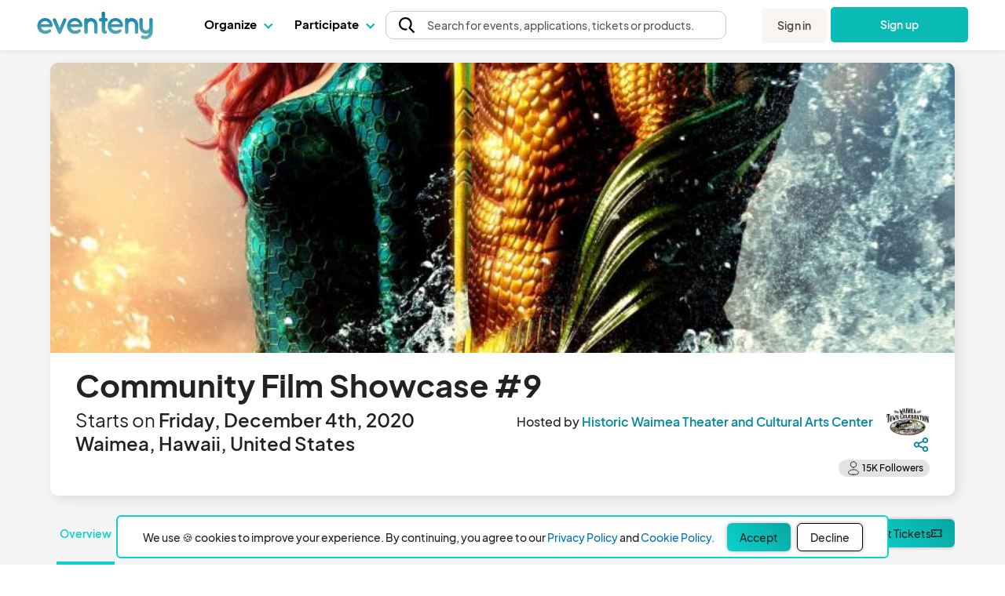

--- FILE ---
content_type: text/html; charset=UTF-8
request_url: https://www.eventeny.com/events/community-film-showcase-9-961/
body_size: 72029
content:
<!doctype html>
<html>
<head>

<!-- Hotjar Code snippet! -->
<script type="text/javascript" src="/js/Services/HotjarRegistrationService.js?v=1769189681"></script><script>
	const hj_loggedIn = '';
	const hj_userId = 0;
	const hj_isAdmin = '';
	const hj_userType = 'user';
	const hj_events_created = 0;
	const hj_tickets_created = 0;
	const hj_vendor_applications_created = 0;
	const hj_volunteer_applications_created = 0;
	const hj_other_applications_created = 0;
	const hj_sponsor_applications_created = 0;
	const hj_maps_created = 0;
	const hj_products_created = 0;
	const hj_tickets_purchased = 0;
	const hj_vendor_applications_submitted = 0;
	const hj_volunteer_applications_submitted = 0;
	const hj_other_applications_submitted = 0;
	const hj_sponsor_applications_submitted = 0;
	const hj_ticket_time_slots_created = 0;
	const hj_schedules_created = 0;
	const hj_guests_created = 0;
    (function(h,o,t,j,a,r){
        h.hj=h.hj||function(){(h.hj.q=h.hj.q||[]).push(arguments)};
        h._hjSettings={hjid:5309342,hjsv:6};
        a=o.getElementsByTagName('head')[0];
        r=o.createElement('script');r.async=1;
        r.src=t+h._hjSettings.hjid+j+h._hjSettings.hjsv;
        a.appendChild(r);
    })(window,document,'https://static.hotjar.com/c/hotjar-','.js?sv=');
	if(hj_loggedIn) window.hj('identify', hj_userId, {
		user_type: hj_userType,
		is_admin: hj_isAdmin,
		events_created: hj_events_created,
		tickets_created: hj_tickets_created,
		vendor_applications_created: hj_vendor_applications_created,
		volunteer_applications_created: hj_volunteer_applications_created,
		other_applications_created: hj_other_applications_created,
		sponsor_applications_created: hj_sponsor_applications_created,
		maps_created: hj_maps_created,
		products_created: hj_products_created,
		tickets_purchased: hj_tickets_purchased,
		vendor_applications_submitted: hj_vendor_applications_submitted,
		volunteer_applications_submitted: hj_volunteer_applications_submitted,
		other_applications_submitted: hj_other_applications_submitted,
		sponsor_applications_submitted: hj_sponsor_applications_submitted,
		ticket_time_slots_created: hj_ticket_time_slots_created,
		schedules_created: hj_schedules_created,
		guests_created: hj_guests_created
		});

		HotjarRegistrationService.consumeHotjarEventInURIIfExists();
</script>

<script>
    (function(){
        var s    = document.createElement('script');
        var h    = document.querySelector('head') || document.body;
        s.src    = 'https://acsbapp.com/apps/app/dist/js/app.js';
        s.async  = true;
		try {
				s.onload = function(){
				acsbJS.init();
			};
			h.appendChild(s);
		}
        catch (e) {
			console.error('Error loading ACSB script:', e);
		}
    })();
    </script>

<!-- Google Tag Manager -->
<script>(function(w,d,s,l,i){w[l]=w[l]||[];w[l].push({'gtm.start':
new Date().getTime(),event:'gtm.js'});var f=d.getElementsByTagName(s)[0],
j=d.createElement(s),dl=l!='dataLayer'?'&l='+l:'';j.async=true;j.src=
'https://www.googletagmanager.com/gtm.js?id='+i+dl;f.parentNode.insertBefore(j,f);
})(window,document,'script','dataLayer','GTM-P272JPQF');</script>
<!-- End Google Tag Manager -->
<!-- Twitter universal website tag code -->
<script>
!function(e,t,n,s,u,a){e.twq||(s=e.twq=function(){s.exe?s.exe.apply(s,arguments):s.queue.push(arguments);
},s.version='1.1',s.queue=[],u=t.createElement(n),u.async=!0,u.src='//static.ads-twitter.com/uwt.js',
a=t.getElementsByTagName(n)[0],a.parentNode.insertBefore(u,a))}(window,document,'script');
// Insert Twitter Pixel ID and Standard Event data below
twq('init','o85bt');
twq('track','PageView');
</script>
<!-- End Twitter universal website tag code -->
<!-- LinkedIn tag -->
<script type="text/javascript">
_linkedin_partner_id = "3812210";
window._linkedin_data_partner_ids = window._linkedin_data_partner_ids || [];
window._linkedin_data_partner_ids.push(_linkedin_partner_id);
</script><script type="text/javascript">
(function(l) {
if (!l){window.lintrk = function(a,b){window.lintrk.q.push([a,b])};
window.lintrk.q=[]}
var s = document.getElementsByTagName("script")[0];
var b = document.createElement("script");
b.type = "text/javascript";b.async = true;
b.src = "https://snap.licdn.com/li.lms-analytics/insight.min.js";
s.parentNode.insertBefore(b, s);})(window.lintrk);
</script>
<noscript>
<img height="1" width="1" style="display:none;" alt="" src="https://px.ads.linkedin.com/collect/?pid=3812210&fmt=gif" />
</noscript>
<!-- End LinkedIn tag -->
<!-- Start of HubSpot Embed Code -->
<script type="text/javascript" id="hs-script-loader" async defer src="//js.hs-scripts.com/4492849.js"></script>
<!-- End of HubSpot Embed Code -->
<meta charset="utf-8">
<meta name="theme-color" content="#ffffff">
<meta http-equiv="X-UA-Compatible" content="IE=edge,chrome=1">
<meta name="viewport" content="width=device-width, initial-scale=1.0, maximum-scale=1.0, minimum-scale=1.0, user-scalable=no, target-densityDpi=device-dpi">
<meta name="description" content="Community Film Showcase #9 - https://www.eventeny.com/events/community-film-showcase-9-961/">
<meta property="fb:app_id" content="1855183678057183" />
<meta property="og:site_name" content="Eventeny" />
<meta property="og:title" content="Community Film Showcase #9 - Eventeny" />
<meta property="og:type" content="website" />
<meta property="og:description" content="Community Film Showcase #9 - https://www.eventeny.com/events/community-film-showcase-9-961/" />
<meta property="og:image" content="https://www.eventeny.com/event-pics/2022-cover-dv3kmdxcf4hw1606704765-1200.jpg" />
<meta property="og:url" content="https://www.eventeny.com/events/community-film-showcase-9-961/" />
<meta property="og:updated_time" content="1614556022" />
<meta name="twitter:card" content="summary_large_image">
<meta name="twitter:title" content="Community Film Showcase #9 - Eventeny">
<meta name="twitter:description" content="Community Film Showcase #9 - https://www.eventeny.com/events/community-film-showcase-9-961/">
<meta name="twitter:site" content="@eventenyteam">
<meta name="twitter:image" content="https://www.eventeny.com/event-pics/2022-cover-dv3kmdxcf4hw1606704765-1200.jpg">
<meta name="twitter:creator" content="@eventenyteam">
<meta name="keywords" content="Community Film Showcase #9">
<link href="https://fonts.googleapis.com/css?family=Roboto:100,100i,300,300i,400,400i,500,500i,700,700i,900,900i" rel="stylesheet">
<link href="/css/fonts/font-family-PlusJarkartaSans.css" type="text/css" rel="stylesheet" />
<link href="https://www.eventeny.com/events/community-film-showcase-9-961/" rel="canonical">
<!--Favicon-->
<link rel="apple-touch-icon" sizes="57x57" href="/favicon/apple-icon-57x57.png">
<link rel="apple-touch-icon" sizes="60x60" href="/favicon/apple-icon-60x60.png">
<link rel="apple-touch-icon" sizes="72x72" href="/favicon/apple-icon-72x72.png">
<link rel="apple-touch-icon" sizes="76x76" href="/favicon/apple-icon-76x76.png">
<link rel="apple-touch-icon" sizes="114x114" href="/favicon/apple-icon-114x114.png">
<link rel="apple-touch-icon" sizes="120x120" href="/favicon/apple-icon-120x120.png">
<link rel="apple-touch-icon" sizes="144x144" href="/favicon/apple-icon-144x144.png">
<link rel="apple-touch-icon" sizes="152x152" href="/favicon/apple-icon-152x152.png">
<link rel="apple-touch-icon" sizes="180x180" href="/favicon/apple-icon-180x180.png">
<link rel="icon" type="image/png" sizes="192x192"  href="/favicon/android-icon-192x192.png">
<link rel="icon" type="image/png" sizes="32x32" href="/favicon/favicon-32x32.png">
<link rel="icon" type="image/png" sizes="96x96" href="/favicon/favicon-96x96.png">
<link rel="icon" type="image/png" sizes="16x16" href="/favicon/favicon-16x16.png">
<link rel="manifest" href="/favicon/manifest.json">
<meta name="msapplication-TileColor" content="#ffffff">
<meta name="msapplication-TileImage" content="/favicon/ms-icon-144x144.png">
<meta name="theme-color" content="#ffffff">
<script type="application/ld+json">
{
  "@context": "http://schema.org",
  "@type": "TheaterEvent",
  "name": "Community Film Showcase #9 - Eventeny",
  "startDate": "2020-12-04T18:00:00-00:00",
  "endDate": "2020-12-06T18:00:00-00:00",
  "url": "https://www.eventeny.com/events/community-film-showcase-9-961/",
  "image": "https://www.eventeny.com/event-pics/2022-cover-dv3kmdxcf4hw1606704765-1200.jpg",
  "eventStatus": "https://schema.org/EventScheduled",
  "eventAttendanceMode": "https://schema.org/MixedEventAttendanceMode",
  "description": "Community Film Showcase #9",
  "isAccessibleForFree": true,
  "offers": [
    {
      "@type": "AggregateOffer",
      "url": "https://www.eventeny.com/events/community-film-showcase-9-961/",
      "priceCurrency": "USD",
      "lowPrice": "0",
      "highPrice": "0",
      "availability": "https://schema.org/InStock",
      "availabilityStarts": "2020-11-29T21:47-10:00",
      "availabilityEnds": "2020-12-06T18:00-10:00",
      "validFrom": "2020-11-29T21:47-10:00"
            ,"offerCount": 240      ,"inventoryLevel": 240          }
  ,{
    "@type": "Offer",
    "name": "7:30pm, Friday, 4 Dec 20,  Community Showcase #9",
    "url": "https://www.eventeny.com/events/community-film-showcase-9-961/",
    "price": "0.00",
    "priceCurrency": "USD",
    "availability": "https://schema.org/InStock",
    "availabilityStarts": "2020-11-30T08:00-10:00",
    "availabilityEnds": "2020-12-04T19:00-10:00",
    "validFrom": "2020-11-30T08:00-10:00",
    "inventoryLevel": 64  }
  ,{
    "@type": "Offer",
    "name": "7:30pm, Saturday, 5 Dec 20,  Community Showcase #9",
    "url": "https://www.eventeny.com/events/community-film-showcase-9-961/",
    "price": "0.00",
    "priceCurrency": "USD",
    "availability": "https://schema.org/InStock",
    "availabilityStarts": "2020-11-30T08:00-10:00",
    "availabilityEnds": "2020-12-05T19:00-10:00",
    "validFrom": "2020-11-30T08:00-10:00",
    "inventoryLevel": 34  }
  ,{
    "@type": "Offer",
    "name": "6:00pm, Sunday, 6 Dec 20,  Community Showcase #9",
    "url": "https://www.eventeny.com/events/community-film-showcase-9-961/",
    "price": "0.00",
    "priceCurrency": "USD",
    "availability": "https://schema.org/InStock",
    "availabilityStarts": "2020-11-30T08:00-10:00",
    "availabilityEnds": "2020-12-06T18:00-10:00",
    "validFrom": "2020-11-30T08:00-10:00",
    "inventoryLevel": 59  }
  ],
  "location": {
  "@type": "Place",
  "name": "9691 Kaumualii Hwy, PO Box 903, Waimea, Hawaii 96796, United States",
  "address": {
    "@type": "PostalAddress",
    "streetAddress": "9691 Kaumualii Hwy",
    "addressLocality": "Waimea",
    "addressRegion": "Hawaii",
    "addressCountry": "United States"
  } 
  },
  "organizer":{
    "@type": "Organization",
	"name": "Historic Waimea Theater and Cultural Arts Center",
	"url": "https://www.eventeny.com/company/?c=544"
  }
    	,"performer": {
		"@type": "PerformingGroup",
		"name": "Community Film Showcase #9"
	}
	}
</script>
<link rel="stylesheet" href="/css/base-2017-05-15.css?v=1769189679" type="text/css" /><link rel="stylesheet" href="/css/base-2018-11-17.css?v=1769189679" type="text/css" /><link rel="stylesheet" href="/css/events-2018-06-12.css?v=1769189679" type="text/css" /><link rel="stylesheet" href="/mobile-css/events-2018-06-12.css?v=1769189681" type="text/css" /><link rel="stylesheet" href="/css/ticket-time-slot.css?v=1769189679" type="text/css" /><link rel="stylesheet" href="/css/map-element.css?v=1769189679" type="text/css" /><style type="text/css">
	#base-map-zoom-slider-container .base-map-zoom-slider .ui-slider-handle{ transform: translateX(-20%); }
	html *:not(.material-icons){ font-family: 'PlusJakartaSans', sans-serif !important; }
	div#body_wrapp { overflow-x: clip; overflow-y: visible;background-color:#FFFFFF ! important;}
	
	#tickets-header-section{ padding-top: 10px; padding-bottom: 10px;  position: sticky; top: 64px; z-index: 3; background-color: #FFFFFF; }
	#ticket-section .search-input-container{ background: #FFF; border: 1px solid #a2a2a2; border-radius: 8px; position: relative; }
	#ticket-section .search-input-container::before{ background-image: url("/images/icons/search_gray.svg"); background-position: center; background-repeat: no-repeat; background-size: contain; content: ''; height: 16px; left: 0; margin: 0 8px; pointer-events: none; position: absolute; width: 16px; }
	#ticket-section .search-input-container input{ border: 0; border-radius: 8px; padding-left: 32px; }
	#ticket-section input[type="search"]::-webkit-search-decoration { /* remove default search icon for safari iphone */
		display: none;
	}
	#ticket-section input[type="search"]::-webkit-search-cancel-button{ /* type="search" does not have close button on safari iphone so manually added styling for close icon */
		-webkit-appearance: none;
		cursor: pointer;
		height: 12px;
		width: 12px;
		display: block;
		background-image: url('/images/icons/x-black.icon.svg');
		background-repeat: no-repeat;
		background-size: contain;
		background-size: 12px;
	}
	#ticket-section #ticket-sort-menu-wrapper{ appearance: none; background-color: #FFF; border: 1px solid #757575; border-radius: 5px; left: 2rem; top: 35px; width: 150px; z-index: 10; }
	#ticket-section #ticket-sort-menu-wrapper:hover{ cursor: pointer; }
	#ticket-section .ticket-sort-menu{ list-style: none; }
	#ticket-section .ticket-sort-menu-item{ padding-bottom: 10px; padding-top: 10px; }
	#ticket-section .ticket-sort-menu-item:first-child{ border-radius: 5px 5px 0 0; }
	#ticket-section .ticket-sort-menu-item:last-child{ border-radius: 0 0 5px 5px; }
	#ticket-section #search-background-container { position: fixed; width: 100%; height: auto;  z-index: 1; background-color: #fff; top: 0; left: 0; }
	#ticket-section #search-group-container { position: fixed; width: 100%; height: auto; z-index: 1; background-color: #fff; left: 0; }
	#ticket-section .ticket-sort-menu-item:hover{ background-color: #F9F9F9;  cursor: pointer; padding-bottom: 10px; padding-top: 10px; }
	#ticket-section .group-container{ border-bottom: 2px solid #0389A0; color: #0389A0; font-size: 26px; font-weight: 600; line-height: 1.25; margin-bottom: 16px; padding-bottom: 8px; position: sticky!important; background-color: white; top: 0px !important; z-index: 2; }
	#ticket-section .ticket-image{ border-radius: 8px; margin-left: 0.5rem; }
	#ticket-section .ticket-count-selector-container{ border: 1px solid #757575; border-radius: 10px; position: relative; }
	#ticket-section .ticket-count-selector-container[data-child="select"]::after{ background-color: #F9F9F9; background-image: url("/images/icons/chevron_down_black.svg"); background-position: center; background-repeat: no-repeat; background-size: 16px 16px; border-left: 1px solid #757575; border-radius: 0 10px 10px 0; content: ''; height: 100%; pointer-events: none; position: absolute; right: 0; top: 0; width: 25px; }
	#ticket-section .ticket-count-selector{ background-color: #FFF; border: 0; border-radius: 10px; font-size: 24px; font-weight: 600; appearance: none; }
	#ticket-section select.ticket-count-selector{ padding-right: 25px; }
	#ticket-section input.ticket-count-selector{ width: 100px; }
	#ticket-section .pill{ border-radius: 10px; padding: 2px 10px; }
	#ticket-section sup, #ticket-section-footer sup, #ticket-checkout-modal sup{ position: relative; top: 4px; }
	#ticket-section a[data-type="button"][data-button="expand-text"]{ font-size: 16px; font-weight: 600; line-height: 25px; text-decoration: none !important; }
	#ticket-section a[data-type="button"][data-button="expand-text"] *{ color: #08A6A0; }
	#ticket-section-footer{ background-color: #F9F9F9; border-radius: 12px; border-top: 1px solid #D9D4D4; bottom: 0; position: fixed; box-shadow: 4px 4px 10px 0px rgba(0, 0, 0, .25); padding: 1rem 0; }
	#ticket-section-footer .total-container{ margin-right: 1rem; padding: 0rem 1.5rem; }
	#ticket-section-footer .footer-subtotal{ color: #0BD2CB; font-size: 28px; font-weight: 600; letter-spacing: .05rem; line-height: 35px; text-transform: uppercase; }
	#ticket-section-footer .footer-subtotal *{ color: #0BD2CB; }
	#ticket-section-footer .footer-title{ font-size: 14px; font-weight: 600; line-height: 18px; }
	#ticket-section-footer .checkout-btn, #ticket-checkout-modal .form-submit-btn{ border-radius: "10px"; box-shadow: 0 0 10px rgba(0, 0, 0, .25); cursor: pointer; padding: 10px 32px;}
	#ticket-section-footer .checkout-btn:disabled, #ticket-checkout-modal .form-submit-btn:disabled{ cursor: auto; opacity: .5; }
	#ticket-checkout-modal .modal-box{ background-color: #FFF; border: 1px solid #D7D7D7; border-radius: 10px; max-width: 1400px; padding: 0; }
	#ticket-checkout-modal .form-cancel-btn{ color: #FE998B; cursor: pointer; font-size: 17px; font-weight: 600; line-height: 22px; }
	#checkout-btn {background: #0ABDB8; color: #FFFFFF; border-radius: 20px;}
	#checkout-btn:hover {background: #0ABDB8B3;}
	/* breakdown display td */
	#ticket-checkout-modal [data-type="ticket-checkout"][data-checkout="cart-list"] td, #ticket-checkout-modal [data-type="ticket-total"] td{color: #1B1B1B; font-size: 24px; font-weight: 700; line-height: 31px; padding: 0 0 16px 0; }
	#ticket-checkout-modal [data-type="ticket-total"] td{ padding: 12px 0; }
	#ticket-checkout-modal [data-type="ticket-checkout"][data-checkout="cart-list"] tr td:last-child, #ticket-checkout-modal [data-type="ticket-total"] tr td:last-child { text-align: right; }
	/* time slot */
	#ticket-checkout-modal [data-type="ticket-checkout"][data-checkout="cart-list"] tr.time-slot-ticket-name td{ padding-bottom: 6px; }

	#ticket-checkout-modal [data-type="ticket-checkout"][data-checkout="cart-list"] tr.time-slot td{ font-size: 20px; font-weight: 400; line-height: 26px; padding: 4.5px 0 4.5px 0; }
	#ticket-checkout-modal [data-type="ticket-checkout"][data-checkout="cart-list"] tr.time-slot.slot-title td{ font-weight: 700; }
	#ticket-checkout-modal [data-type="ticket-checkout"][data-checkout="cart-list"] tr.time-slot:not(.slot-title) td{ padding-bottom: 8px; }
	#ticket-checkout-modal [data-type="ticket-checkout"][data-checkout="cart-list"] tr.time-slot.row-extra-bottom-space td{ padding-bottom: 22px; }
	/* discount */
	#ticket-checkout-modal [data-type="ticket-checkout"][data-checkout="cart-list"] tr.row-discount td{ padding-bottom: 28px; font-weight: 400; }
	#ticket-checkout-modal [data-type="ticket-checkout"][data-checkout="cart-list"] tr.row-discount td:first-child{ font-weight: 700; }
	#ticket-checkout-modal [data-type="ticket-checkout"][data-checkout="cart-list"] tr.row-discount td:last-child{ font-size: 20px; }
	/* fees */
	#ticket-checkout-modal [data-type="ticket-checkout"][data-checkout="cart-list"] tr.fees-breakdown td{ font-size: 20px; font-weight: 400; line-height: 26px; }
	/* seat section*/
	#ticket-checkout-modal [data-type="ticket-checkout"][data-checkout="cart-list"] tr.seats-breakdown td{ font-size: 20px; font-weight: 400; line-height: 26px; }



	.view-more-icon { -webkit-transition: transform 240ms ease-out, margin 240ms ease-out, -webkit-transform 240ms ease-out; transition: transform 0.25s linear; }
    .view-more-icon.active { -webkit-transform: rotate(180deg); transform: rotate(180deg); transition: transform 0.25s linear; }
	.view-more-container { display: flex; gap: 100px; align-items: flex-start; width:100%}
	.view-more-left-container { display: flex; flex-direction: column; gap: 4px; align-items: flex-start; justify-content: center; flex-shrink: 0; min-height: 1px; position: relative; width:35%; }
	#ticket-checkout-modal .ticket-checkout-stepper > div{ background-image: url("/images/events/stepper-middle-default.svg"); background-position: left center; background-repeat: no-repeat; background-size: contain; font-size: 14px; font-weight: 400; height: 65px; text-align: center; }
	#ticket-checkout-modal .ticket-checkout-stepper > div.completed{ color: #FFF; }
	#ticket-checkout-modal .ticket-checkout-stepper > div.active{ background-image: url("/images/events/stepper-middle-selected.svg"); }
	#ticket-checkout-modal .ticket-checkout-stepper > div.completed{ background-image: url("/images/events/stepper-middle-completed.svg"); }
	#ticket-checkout-modal .ticket-checkout-stepper > div:first-child{ background-image: url("/images/events/stepper-begin-selected.svg"); }
	#ticket-checkout-modal .ticket-checkout-stepper > div.completed:first-child{ background-image: url("/images/events/stepper-begin-completed.svg"); }
	#ticket-checkout-modal .ticket-checkout-stepper > div:last-child{ background-image: url("/images/events/stepper-end-default.svg"); }
	#ticket-checkout-modal .ticket-checkout-stepper > div.active:last-child{ background-image: url("/images/events/stepper-end-selected.svg"); }
	.mobile-step-text{ padding-bottom: 3px; line-height: 1; }
	.mobile-checkout-quantity { display: flex; }
	.mobile-checkout-price { vertical-align: bottom; }

	.letter-spacing { letter-spacing: 1.6px; }
	.ticket-footer-gap { padding-left: 1rem; padding-right: 1rem; }
	.info-box .info-box-text-24.eo-fees-box{ width: 190px; }
	.info-box .info-box-text-24.processing-fees-box{ bottom: 0px; }

	#payment-info-container {
		border-top: 1px solid #EBEDED;
		border-bottom: 1px solid #EBEDED;
	}

	#additional-info-header {
		font-size: 20px;
		color: #222;
		font-weight: 600;
	}

	 #payment-info-header {
		font-size: 20px;
		color: var(--darker-gray);
		font-weight: 600;
	 }

	#additional-info-edit-btn {
		color: var(--primary-2);
	}

    .payment-element-bg{ background-color: #fff !important; }

	.payment-element-bg {
		border-radius: 6px;
	}

	@media (max-width: 580px){
		.info-box .info-box-text-24{ right: 20px; max-width: 210px; }
		.info-box .info-box-text-24.processing-fees-box{ left: 0; max-width: 190px; }
		.info-box .info-box-text-24.eo-fees-box{ left: 0; max-width: 150px;}
	}
	@media (min-width: 580px){
		@media (max-width: 51.99rem){
			.info-box .info-box-text-24{ max-width: 300px; }
			
		}
	}
	@media (max-width:950px) {
		#ticket-checkout-modal .ticket-checkout-stepper > div { font-size: 1.5vw; }
	}
	@media (max-width:639px) {
		#ticket-checkout-modal .ticket-checkout-stepper > div { font-size: 3vw; }
	}


    #ticket-checkout-modal .footer-btns { gap: 1rem; border-top: 2px solid rgba(0,0,0,.1); border-radius: 0px 0px 10px 10px; }
    #ticket-checkout-modal .footer-btns > button { height:40px; }
    
    /* Ticket checkout modal stepper */
    #ticket-checkout-modal .ticket-checkout-stepper-container {
        width: 100%;
        margin: 10px 0px;
    }
    
    #ticket-checkout-modal .ticket-checkout-stepper {
        margin-bottom: 0px;
    }
    
    #ticket-checkout-modal .ticket-checkout-stepper .step-inner {
        list-style-type: none;
        float: left;
        width: 25%;
        position: relative;
        text-align: center;
    }

    #ticket-checkout-modal .ticket-checkout-stepper .step-inner:before {
        content: "";
        line-height: 30px;
        border-radius: 50%;
        width: 30px;
        height: 30px;
        border: 1px solid var(--lightgray);
        display: block;
        text-align: center;
        background-color: white;
        margin-right: 0.5rem;
    }

    #ticket-checkout-modal .ticket-checkout-stepper .step-inner:after {
        content: "";
        position: absolute;
        width: 62px;
        height: 2px;
        background-color: var(--lightgray);
        top: 15px;
        left: -35%;
        z-index: -1;
    }

    #ticket-checkout-modal .ticket-checkout-stepper .step-inner:first-child:after {
        content: none;
    }
    #ticket-checkout-modal .ticket-checkout-stepper .step-inner.completed:before {
        background-image: url(/images/icons/check_mark_circle_filled_green.svg);
    }
    #ticket-checkout-modal .ticket-checkout-stepper .step-inner.active {
        color: var(--primary-2);
    }
    #ticket-checkout-modal .ticket-checkout-stepper .step-inner.completed {
        color: var(--black);
    }
    
    #ticket-checkout-modal .ticket-checkout-stepper .step-inner.active:before {
        background-image: url(/images/icons/dot-circle-blue.icon.svg);
    }
    #ticket-checkout-modal .ticket-checkout-stepper .step-inner.completed:before, #ticket-checkout-modal .ticket-checkout-stepper .step-inner.active:before {
        background-size: 32px;
        border: none;
        width: 32px;
        height: 32px;
    }
    
    #ticket-checkout-modal .ticket-checkout-stepper .active:after, #ticket-checkout-modal .ticket-checkout-stepper .step-inner.completed:after {
        background-color: var(--primary-2);
    }
    

	#ticket-checkout-seating-chart-section #attendee-list {
		overflow-y: auto;
		max-height: 50vh;
	}

    #ticket-checkout-seating-chart-section #attendee-list .attendee-seat-display {
        border-radius: 6px;
        border: 1px solid #ECECEC;
    }

	#ticket-checkout-seating-chart-section #attendee-list .attendee-seat-display.selected { border: 1px solid #585858; }

	#ticket-checkout-seating-chart-section #attendee-list .attendee-seat-display.selected .attendee-info div {
        color: #585858;
    }

    #ticket-checkout-seating-chart-section #attendee-list .attendee-seat-display.active { border: 1px solid var(--primary-2); }
    
    #ticket-checkout-seating-chart-section #attendee-list .attendee-seat-display.active .attendee-info div {
        color: var(--primary-2);
        font-size: 18px;
        font-style: normal;
        font-weight: 700;
        line-height: 120%; /* 21.6px */
    }

    #ticket-checkout-seating-chart-section #attendee-list .attendee-seat-display .attendee-info div {
        color: #9C9C9C;
        font-size: 18px;
        font-style: normal;
        font-weight: 400;
        line-height: 120%; /* 21.6px */
    }
    
    .reservation-warning{
        border-radius: 6px;
        border: 1px solid #FCCB4D;
        background: rgba(252, 203, 77, 0.30);
        padding: 20px 26px 20px 20px;
        gap: 20px;
    }

    #ticket-checkout-modal .modal-header { padding: 0px 15px; box-shadow: 0px 2px 20px 4px rgba(0, 0, 0, 0.04); }
    #ticket-checkout-modal .modal-footer { box-shadow: 4px 4px 20px 10px rgba(0, 0, 0, 0.06); }
    #ticket-checkout-modal #refund-container label, #ticket-checkout-modal #terms-container label{ font-size: 14px; }
    
    /* Refund Protection Widget */
    .refundRoot input[type="radio"] { display: none !important; }
	#refund-protection-notification { background: rgb(206, 240, 238); border: 2px solid rgba(128, 204, 201); border-radius: 6px; padding: 20px; }

    #map-zoom-slider, #map-preview-zoom-slider{ background: transparent; border-color: transparent; }
    #map-zoom-slider .ui-slider-range, #map-preview-zoom-slider .ui-slider-range{ background: transparent; border-color: transparent; }
    #map-zoom-slider .ui-slider-range::before, #map-preview-zoom-slider .ui-slider-range::before{ background-color: #0E1318; border-radius: 2px; content: ''; display: block; height: 2px; position: absolute; top: 40%; width: 100%; }
    #map-zoom-slider::before, #map-preview-zoom-slider::before{ background-color: rgba(57,76,96,0.15); border-radius: 2px; content: ''; display: block; height: 2px; position: absolute; top: 40%; width: 100%; }
    #map-zoom-slider .ui-slider-handle, #map-preview-zoom-slider .ui-slider-handle{ background-color: #0E1318; border: 1px solid #FFF; border-radius: 50%; height: 16px; outline: none; width: 16px; }
    
	.lg-view { display: inline-block; }
	.sm-view { display: none; }
	@media (max-width: 570px) {
		.lg-view { display: none; }
		.sm-view { display: inline-block; }
		.letter-spacing { letter-spacing: 0px; }
		.ticket-footer-gap { -webkit-box-flex: 1; flex-grow: 1; padding-left: 0rem; padding-right: 0rem;}
		#ticket-section #search-background-container { position: fixed; top: 57px; }
		#ticket-section #search-group-container { position: fixed; top: 25px; }
		#ticket-section .ticket-image{ margin-left: 0; }
		#ticket-section .group-container{ position: sticky; }
		#ticket-section-footer .total-container{ margin-right: 0; padding: 0; }

        #ticket-checkout-modal .modal-header { padding: 0px; box-shadow: 0px 2px 20px -20px rgba(0, 0, 0, 0.04); }
        #ticket-checkout-modal .form-cancel-btn{ font-size: 14px; }
        #ticket-checkout-modal .ticket-checkout-stepper .step-inner {
            list-style-type: none;
            float: left;
            width: 25%;
            position: relative;
            text-align: center;
        }
		#tickets-header-section{ padding-top:  24px; }
		#ticket-section .ticket-count-selector{ font-size: 16px; padding-left: 4px;}
        #ticket-checkout-modal .ticket-checkout-stepper .step-inner:before {
            content: "";
            line-height: 0px;
            border-radius: 0%;
            width: 0px;
            height: 0px;
            border: none;
            display: block;
            text-align: center;
            background-color: white;
            margin-right: 0rem;
        }

        #ticket-checkout-modal .ticket-checkout-stepper .step-inner:after {
            content: "";
            position: absolute;
            width: 0px;
            height: 0px;
            top: 0px;
            left: 0%;
            z-index: -1;
        }

        #ticket-checkout-modal .ticket-checkout-stepper .step-inner:first-child:after {
            content: none;
        }

        #ticket-checkout-modal .ticket-checkout-stepper .step-inner.active {
            color: var(--primary-2);
        }
        
        #ticket-checkout-modal .ticket-checkout-stepper .step-inner.completed:before, #ticket-checkout-modal .ticket-checkout-stepper .step-inner.active:before {
            background-image: none;
            border-bottom: 2px solid var(--primary-2);
            width: 100%;
            position: absolute;
            z-index: -1;
        }

        #ticket-checkout-modal [data-type="ticket-checkout"][data-checkout="cart-list"] td, #ticket-checkout-modal [data-type="ticket-checkout"][data-checkout="cart-list"] tr.fees-breakdown td{ font-size: 16px; }
        #ticket-checkout-modal [data-type="ticket-checkout"][data-checkout="cart-list"] tr.time-slot td{ font-size: 16px; padding: 0px; }

		#ticket-checkout-modal [data-type="ticket-checkout"][data-checkout="cart-list"] tr.time-slot-ticket-name td{ padding-bottom: 0px; }
		#ticket-checkout-modal [data-type="ticket-checkout"][data-checkout="cart-list"] tr:not(:first-child).time-slot-ticket-name td { padding-top: 0px; }
		#ticket-checkout-modal [data-type="ticket-checkout"][data-checkout="cart-list"] tr.time-slot:not(.slot-title) td{ padding-bottom: 2px; }
		#ticket-checkout-modal [data-type="ticket-checkout"][data-checkout="cart-list"] tr.time-slot.row-extra-bottom-space td{ padding-bottom: 14px; }

		#ticket-checkout-modal .info-box .info-box-text { left: -10rem; top: 2rem; width: 18rem; }
		.view-more-left-container { width: auto; }
	}
	.form-22 label{ font-size: 16px; font-weight: 600; line-height: 18px; }
	.form-22 .input-container{ background: #FFF; border: 1px solid #B9B9B9; border-radius: 10px; box-shadow: 0 0 3px rgba(0, 0, 0, .1); position: relative; width: 100%; }
	.form-22 label.choice{ font-weight: 400; }
	.form-22 .input-container .input-container-icon{ height: 16px; left: 0; margin: 0 8px; pointer-events: none; position: absolute; width: 16px; }
	.form-22 select, .form-22 input[type="text"], .form-22 select, .form-22 input[type="tel"], .form-22 input[type="email"], .form-22 input[type="password"], .form-22 input[type="file"], .form-22 textarea{ border: 0 !important; border-radius: 10px; color: #000; height: auto; padding: 8px; width: 100%; }
	.form-22 input[type="radio"]:checked::before{ left: .15rem; }
	.form-22 .input-container.has-icon select, .form-22 .input-container.has-icon input[type="text"], .form-22 .input-container.has-icon input[type="tel"], .form-22 .input-container.has-icon input[type="email"], .form-22 .input-container.has-icon input[type="password"]{ padding-left: 32px; -webkit-appearance: initial; appearance: initial; }
	.form-22 .input-container-help{ color: #666; font-size: 13px; line-height: 16px; margin-bottom: 0 !important; margin-top: 4px !important; }
	.form-22 .form-terms-box{ background-color: #FCFCFC; box-shadow: 0 0 3px rgba(0, 0, 0, .25); border-radius: 10px; }
	.form-22 .form-terms-box input[type="checkbox"]{ border-radius: 50%; margin-top: 6px; padding: 2px; }
	.form-22 .form-terms-box input[type="checkbox"]:checked::before{ color: #FFF; background-color: #08A6A0; border-radius: 50%; height: 1.25em; }
	.form-22 .form-terms-box .form-terms-header{ font-size: 20px; font-weight: 600; line-height: 25px; }
	.form-22 .form-terms-box .form-terms-text{ font-size: 14px; font-weight: 400; line-height: 18px; }
	#ticket-checkout-modal .StripeElement{ background-color: #FFF; height: 40px; padding: 10px 12px; -webkit-transition: box-shadow 150ms ease; transition: box-shadow 150ms ease; }
	#ticket-checkout-modal .StripeElement--focus{ border-color: #0073BD; box-shadow: 0 1px 1px rgba(0, 0, 0, 0.075) inset, 0 0 8px #EDF9FF; }
	#ticket-checkout-modal .StripeElement--invalid{ border-color: #FA755A; }
	#ticket-checkout-modal .StripeElement--webkit-autofill{ background-color: #FEFDE5 !important; }
	#ticket-checkout-modal .StripeElement > div{ width: 100%; }
	#ticket-checkout-modal #ticket-card-errors{ color: red; font-weight: 500; }
	.fees{ color:#7E7E7E; font-weight: 600; line-height: normal; letter-spacing: 0.7px; }
	.show-more-btn:hover{ text-decoration: underline; }
	.info-box:hover .info-box-icon { opacity: 1 !important;}
	.info-box:hover .info-box-text { transition: opacity 0.3s ease-out; z-index: 100;}
	input[type="search"]::placeholder, select.select-dropdown { color: #9CA3AF; font-size: 14px; }
	.ticket-wrapper-embed {color: #222222}
	.ticket-count-selector { width: 4em; text-align: center; }
	.view-more-container-header { display: flex; flex-direction: row; gap: 8px; align-items: center; justify-content: flex-start; flex-shrink: 0; position: relative; }
	.view-more-icon { flex-shrink: 0; position: relative; overflow: visible; fill: #222222}
	.view-more-title { color: #222222; text-align: left; font-size: 14px; font-weight: 500; position: relative; display: flex; align-items: center; justify-content: flex-start; letter-spacing: 0.7px; }
	.view-more-content-container { padding: 0px 0px 0px 24px; display: flex; flex-direction: row; gap: 10px; align-items: flex-start; justify-content: flex-start; flex-shrink: 0; position: relative; width:auto; }
	.view-more-content-detail { color: rgba(100,100,100,1); text-align: left; font-size: 12px; font-weight: 400; position: relative; display: flex; align-items: center; justify-content: flex-start; margin-bottom: 5px; letter-spacing: 0.6px; width:auto; }
		.controller-container { margin-top: 5px; justify-content: flex-end; }
	.disable-purchase { position: absolute; right: 0; }
	#ticket_section_name_embed {color: #222222 !important;}
	/* .ticket-info { height: 44px; } */
	.info-box .info-box-text { border: 0px solid #D0D5DD; margin-left: 10px; margin-top: -40px; background: #222222; }
	.ticket-cover-container { height: 135px; overflow: hidden; }
	.category-wrapper { display: inline-block; white-space: nowrap; transition: transform 0.2s ease-in-out; display: flex; flex-wrap: wrap; width: 100%; }
	.category-item { margin: 3px; }
	.ticket-category-container { position: relative;display: inline-block; width: 100%; }
	.category-item { display: inline-block; border: 1px solid #D1D5DB; border-radius: 4px; padding: 5px; margin-right: 10px; cursor: grab; }
	.category-button { background-color: #FFFFFF; border: none; cursor: pointer; padding-left: 5px; padding-right: 5px; color: #222222 !important; }
	.category-selected { background-color: #08A6A0; }
	.angle-down { position: absolute; top: 50%; right: 12px; transform: translateY(-50%); color: #6B7280; pointer-events: none; }
	.no-text-wrap { text-wrap-mode: nowrap; }
	@media (max-width: 768px) {
		.col-3 { height: 100%; }
		.controller-container { margin-top: 5px; justify-content: initial; }
		.category-container { padding-top: 3px; display: block; }
		#controller, .disable-purchase { position: static; right: auto; }
				.ticket-cover-container {
			display: none;		}
		.ticket-image { max-height: 150px; /* This height will only be on events that have mobile view images enabled (see custom code for ticket-cover-container) */}
		.relative { padding-left: 0rem; }
		.view-more-container { width: 100%; display: flex; flex-direction: column; gap: 0px; }
		.ticket-info { 
			/* height: auto; */
			margin-bottom: 5px;
		}
		.info-box-icon { display: none; }
		.refundable .info-box-text { left: -120px; top: 4.2rem; width: 14rem;}
		.fees .info-box-text { left: -180px; top: 4rem; width: 14rem;}
		#checkout-btn .size-22 { display: none; }
		#checkout-btn .flex.ml1 { display: none; }
		.view-more-left-container { width: auto; }
		.checkout-btn-padding {padding: 10px 20px;}
		#checkout-btn::after { content: "Checkout"; font-size: 22px; font-weight: 500; line-height: 1.25; }
	}
	.hidden{ visibility: hidden;};
		/* Override .form-horizontal input[type="checkbox */
	#ticket-checkout-modal .update-answer-form input[type=checkbox]{ display: none; }
	#ticket-checkout-modal .checkbox-2023{ display: inline-block; height: 20px; width: 20px;min-width: 20px; vertical-align: bottom !important; background: url('/images/icons/checkbox-23-empty.svg') no-repeat left center; margin-right: 3px; }
	#ticket-checkout-modal .update-answer-form input[type=checkbox]:checked + .checkbox-2023{ background-image: url('/images/icons/checkbox-23.svg'); }
	#ticket-checkout-form #ticket-checkout-question-form-section .checkbox-2023{ display: inline-block; height: 20px; width: 20px; min-width: 20px; vertical-align: bottom !important; background: url('/images/icons/checkbox-23-empty.svg') no-repeat left center; margin-right: 3px; }
	#ticket-checkout-form #ticket-checkout-question-form-section input[type=checkbox]:checked + .checkbox-2023{ background-image: url('/images/icons/checkbox-23.svg'); }
</style> 
<link rel="stylesheet" href="/css/map-element.css?v=1769189679" type="text/css" /><link rel="stylesheet" href="/css/framework7-icons.css" type="text/css" />
<link rel="stylesheet" href="/css/material-icons.css" type="text/css" />
<link rel="stylesheet" href="/css/jquery-ui.min.css" type="text/css" />
<title>Community Film Showcase #9 - Eventeny</title>
<script type="text/javascript" src="/js/jquery.min.js"></script>
<script type="text/javascript" src="/js/jquery-ui.min.js"></script>
<style type="text/css">
	/* --- Override 50% translate in the map-elements.css ---*/
	#base-map-zoom-slider-container .base-map-zoom-slider .ui-slider-handle{ transform: translateX(0%); }
</style>

<style type="text/css">
	:root {
        --overview-subtitle-icon-width: 20px;
        --overview-subtitle-margin-right: 16px;
        --useful-link-icon-width: 16px;
        --useful-link-icon-margin-right: 9px;
		--useful-link-icon-margin-right-xs: 12px;
    }
    #body_wrapp *{
		outline: 0 !important;
	}
	.space-divider-d4{ 
		border-top: 1px solid #D4D4D4;
		width: 100%;
	}
	.card-hover{
		transition: box-shadow 250ms ease-out;
		border: 1px solid #E8E8E8;
	}
    .card-hover:hover{
		box-shadow: 5px 5px 15px rgba(0, 0, 0, 0.1);
	}
	.event-page-section{
		margin-top: 80px;
	}
	
	.event-page-section:first-of-type{
		margin-top: 60px;
	}

	/* Line clamp */
	.size-12-clamp-3{
        font-size: 12px;
		overflow: hidden;
		word-break: break-word;
        max-height: 65px;
		@supports (-webkit-line-clamp: 3) {
			display: -webkit-box;
			-webkit-line-clamp: 3;
			-webkit-box-orient: vertical;
		}
	}
	.size-14-clamp-3{
        font-size: 14px;
		overflow: hidden;
		word-break: break-word;
        max-height: 65px;
		@supports (-webkit-line-clamp: 3) {
			display: -webkit-box;
			-webkit-line-clamp: 3;
			-webkit-box-orient: vertical;
		}
	}
	.size-18-clamp-2{
        font-size: 18px;
		overflow: hidden;
		word-break: break-word;
        max-height: 50px;
		@supports (-webkit-line-clamp: 2) {
			display: -webkit-box;
			-webkit-line-clamp: 2;
			-webkit-box-orient: vertical;
		}
	}
	.size-24-clamp-2{
		font-size: 24px;
		overflow: hidden;
		word-break: break-word;
        max-height: 68px;
		@supports (-webkit-line-clamp: 2) {
			display: -webkit-box;
			-webkit-line-clamp: 2;
			-webkit-box-orient: vertical;
		}
	}
	/* Width */
	.width-16px{
        width: 16px;
    }
	.width-20{
		width: 20%;
	}
	.width-21{
		width: 21%;
		max-width: 240px;
		max-height: 180px;
	}
	.width-79{
		width: 79%;
	}
	.width-80{
		width: 80%;
	}
	/* Border */
	.border-gray-85-opacity-50{
        border: 1px solid rgba(85, 85, 85, 0.5);
    }
	/* Margin */
	.mb-mini{
		margin-bottom: 2px;
	}
	.mr-mini{
        margin-right: 2px;
    }
	.ml-auto{
		margin-left: auto;
	}
	.mb-10px{
		margin-bottom: 10px;
	}

	.mb-60px{
		margin-bottom:60px;
	}
	/* Padding */
	.p-20px{
        padding: 20px;
    }
	/* Text expander */
	.app-max-height{
		max-height: 63px;
		overflow: hidden;
	}
	.overview-text-maxheight{
        max-height: 72px;
		overflow: hidden;
    }
	.event-series-maxheight{
        max-height: 181px;
		overflow: hidden;
    }
	.highlight-text-maxheight{
        max-height: 86px;
		overflow: hidden;
    }
	/* Overview */
    .warning-block{
        border: 1px solid var(--tertiary-2);
        background: rgba(253, 130, 141, 0.20);
        gap: 8px;
        padding: 20px;
    }
    .overview-subtitle>img{
        width: var(--overview-subtitle-icon-width);
        margin-right: var(--overview-subtitle-margin-right);
    }
    .overview-indented-content{
        margin-left: calc(var(--overview-subtitle-icon-width) + var(--overview-subtitle-margin-right));
    }
    .useful-link-block{
        border-bottom: 0.3px solid #B0B0B0;
    }
    .useful-link-icon{
        width: var(--useful-link-icon-width);
        margin-right: var(--useful-link-icon-margin-right);
    }
    .useful-link-indented-content{
        margin-left: calc(var(--useful-link-icon-width) + var(--useful-link-icon-margin-right));
    }
    .direction{
        font-size: 10px;
        font-weight: 400;
        color: var(--secondary-2);
        display: inline-flex;
        width: 40px;
        padding: 6px 6px 4px 6px;
        flex-direction: column;
        align-items: center;
        gap: 2px;
        border-radius: 6px;
        border: 0.5px solid var(--secondary-2);
        cursor: pointer;
    }
    .direction img{
        width: 16px;
    }
	/* Sponsor logo banner */
	#sponsor-logos{
		margin-bottom: 60px;
	}
	.sponsor-logo-item{
        width: 12.5%;
		height: 72px;
		overflow: hidden;
    }
	.sponsor-logo-img{
		height: 72px;
		width: 95%;
		object-fit: contain;
	}
	.sponsor-logo-img-fake{
		width: 72px;
	}
	/* Sponsor list */
	.sponsor-card{
		height: 110px;
	}
	.sponsor-list-img-fake{
		width: 72px;
		height: 72px;
	}
	/* Navigation */
	#navigation-section.scroll-past{
        margin-top: 0;
	}
    #navigation-container.scroll-past{
        position: fixed;
        top: 0;
        z-index: 100;
		box-shadow: 0 0 10px rgba(0,0,0,.15);
        background: #F5F5F5;
        width: 100vw;
    }
    #navigation-section.scroll-past [data-type="navigation-btn"]:not(.btn-primary-23){
        max-height: 66px;
    }
    [data-type="navigation-btn"]:not(.btn-primary-23) {
		height: 80px;
        margin: 0 8px 0 8px;
		padding: 0 4px 0 4px;
        cursor: pointer;
        position: relative;
        display: inline-flex;
        align-items: center;
		justify-content: center;
		flex: 0 0 auto;
    }
	.size-14-clamp-2{
        font-size: 14px;
		line-height: 20px;
		overflow: hidden;
		white-space: pre-wrap;
		word-break: keep-all;
        max-height: 40px;
	}
    [data-type="navigation-btn"]:not(.btn-primary-23).selected, [data-type="navigation-btn"]:not(.btn-primary-23):hover{
        color: var(--primary);
        font-weight: 600;
    }
    [data-type="navigation-btn"]:not(.btn-primary-23)::after{
        background-color: var(--primary);
        bottom: 0;
        content: '';
        display: block;
        height: 4px;
        left: 0;
        opacity: 0;
        position: absolute;
        width: 100%;
    }
	[data-type="navigation-btn"]:not(.btn-primary-23):hover::after, [data-type="navigation-btn"].selected::after{
        opacity: 1;
    }
	/* Carousel */
	.carousel{
		background: #F9F9F9;
		position: relative;
		width: 100%;
		height: 370px;
	}
	.carousel-item{
		width: 100%;
		height: 100%;
		display: none;
	}
	.carousel-item.active{
		display: block;
	}
	.carousel .circle-button{
		position: absolute;
		top: 50%;
	}
	.carousel .circle-button.left{
		left: 20px;
	}
	.carousel .circle-button.right{
		right: 20px;
	}
	.circle-button {
		width: 36px;
		height: 36px;
		background: #F9F9F9;
		border-radius: 50%;
		border: var(--primary-2) 2px solid;
		cursor: pointer;
		display: flex;
		justify-content: center;
		align-items: center;
	}
	.circle-button:hover{
		background: linear-gradient(0deg, rgba(10, 186, 181, 0.15) 0%, rgba(10, 186, 181, 0.15) 100%);
	}
	.circle-button>img{
		width: 75%;
	}
	.app-card{
		height: 181.5px;
	}
	/* Highlight */
    .highlight-link{
        display: inline-flex;
        align-items: center;
        flex-wrap: nowrap;
    }
	.highlight-link>img:not([data-type="icon"]){
		height: 20px;
	}
	/* Map */
	.event-page-map-title{
        position: relative;
        text-align: center;
        padding: 10px 15px;
        cursor: pointer;
    }
    .event-page-map-title.selected, .event-page-map-title:hover{
        color: var(--primary-2);
        font-weight: 600;
    }
    .event-page-map-title::after{
        background-color: var(--primary-2);
        bottom: 0;
        content: '';
        display: block;
        height: 1.5px;
        left: 0;
        opacity: 0;
        position: absolute;
        width: 100%;
        z-index: 1;
    }
    .event-page-map-title.selected::after, .event-page-map-title:hover::after{
        opacity: 1;
    }
    #map-title-window::after{
        background-color: #D4D4D4;
        bottom: 0;
        content: '';
        display: block;
        height: 1px;
        left: 0;
        position: absolute;
        width: 100%;
    }
	
	/* Marketplace */
	.free-shipping-pill{
		height: 22px;
	}
    .shop-product-pic-container, .shop-biz-pic, .shop-product-pic-hover{
        transition: opacity 250ms ease-out;
    }
    .shop-product-pic-container{
        opacity: 0;
    }
	.shop-pic{
		height: 188px;
	}
	.shop-pic:hover .shop-biz-pic.has-product{
        opacity: 0;
    }
	.shop-pic:hover .shop-product-pic-container{ 
        opacity: 1;
    }
    .shop-product-pic-hover{
        opacity: 0;
    }
    .shop-product-pic-individual:hover .shop-product-pic-hover{
        opacity: 1;
    }
	.pic-counter-container {
		display: flex;
		flex-direction: row;
		gap: 5px;
		justify-content: center;
		position: absolute;
		bottom: 10px;
		width: 95%;
		flex-wrap: wrap;
	}
	.active-item {
		border-radius: 20px;
		flex-shrink: 0;
		width: 30px;
		height: 4px;
		position: relative;
	}
	.active-bar {
		background: #000000;
		border-radius: 20px;
		align-self: stretch;
		flex-shrink: 0;
		height: 4px;
		position: relative;
	}
	.item {
		border-radius: 20px;
		flex-shrink: 0;
		width: 20px;
		height: 4px;
		position: relative;
	}
	.item-bar {
		background: #000000;
		border-radius: 20px;
		opacity: 0.3;
		height: 4px;
		position: relative;
	}

	.vender-name:hover {
		text-decoration: underline;
	}

	.guest-image img {
		width: 220px; 
		height: 220px; 
		border-radius: 220px;
	}

	/* xs */
	@media (max-width: 39.99rem){
		.xs-space-divider-d4{ 
			border-top: 1px solid #D4D4D4;
			width: 100%;
		}
		.xs-size-12-clamp-2{
			font-size: 12px;
			overflow: hidden;
			word-break: break-word;
			max-height: 35px;
			@supports (-webkit-line-clamp: 2) {
				display: -webkit-box;
				-webkit-line-clamp: 2;
				-webkit-box-orient: vertical;
			}
		}
		.xs-size-14-clamp-2{
			font-size: 14px;
			overflow: hidden;
			word-break: break-word;
			max-height: 40px;
			@supports (-webkit-line-clamp: 2) {
				display: -webkit-box;
				-webkit-line-clamp: 2;
				-webkit-box-orient: vertical;
			}
		}
		.xs-size-18-clamp-2{
			font-size: 18px !important;
			overflow: hidden;
			word-break: break-word;
			max-height: 48px;
			@supports (-webkit-line-clamp: 2) {
				display: -webkit-box;
				-webkit-line-clamp: 2;
				-webkit-box-orient: vertical;
			}
		}

		.event-page-section{
		margin-top: 60px;
		}
	
		.event-page-section:first-of-type{
			margin-top: 40px;
		}
		/* Grid */
		.xs-grid-1{
			grid-template-columns: repeat(1, 1fr) !important; 
		}
		.xs-grid-2{
			grid-template-columns: repeat(2, 1fr); 
		}
		/* Gap */
		.xs-gap-16{
			gap: 16px;
		}
		.xs-gap-20{
			gap: 20px;
		}
		.xs-gap-24{
			gap: 24px;
		}
		.xs-gap-24-10{
			gap: 24px 10px;
		}
		/* Order */
		.xs-order-2{
			order: 2;
		}
		/* Text size */
		.status.xs-size-10{
			height: 18px;
			padding: 0px 8px;
		}
		/* Height */
		.xs-height-160{
			height: 160px !important;
		}

		/* Padding */
		.xs-p-10px{
			padding: 10px;
		}

		/* Border radius */
		.xs-border-radius-top-12{
			border-radius: 12px 12px 0 0 !important;
		}
		.xs-border-radius-left-12{
			border-radius: 12px 0 0 12px !important;
		}

		.carousel{
			height: 200px;
		}
		#useful-links{
			order: 3;
		}
		.highlight-link>img:not([data-type="icon"]){
			height: 30px;
		}

		#sponsor-logos{
			order: 2;
			margin-bottom: 0px;
		}
		.sponsor-logo-item{
        	width: 25%;
    	}
		.sponsor-logo-img{
			height: 60px;
		}
		.sponsor-logo-img-fake{
			width: 60px;
		}
		.sponsor-list-img-fake{
			width: 64px;
			height: 64px;
		}
		.useful-link-icon{
			margin-right: var(--useful-link-icon-margin-right-xs);
    	}
		.useful-link-indented-content{
        	margin-left: calc(var(--useful-link-icon-width) + var(--useful-link-icon-margin-right-xs));
    	}
		.direction{
			width: 45px;
			height: 45px;
		}
		.card-hover{
			border-radius: 12px !important;
			pointer-events: none;
		}
		.card-hover a, .card-hover .show-button{
			pointer-events: auto; /* mobile view: card has effects when tap children  */
		}
		.app-card{
			height: auto;
		}
		[data-type="shop-card"]{
			height: 120px;
		}
		[data-type="shop-card"] .shop-pic{
			flex: 0 0 120px;
		}
		#map-title-window::after, .event-page-map-title::after{
			display: none;
		}
		.event-page-map-title.selected, .event-page-map-title:hover{
			color: var(--black);
			font-weight: 400;
		}
		.event-series-maxheight{
			max-height: 230px;
		}

		.guest-image img {
			width: 140px; 
			height: 140px; 
			border-radius: 140px;
		}
	}
	/* sm */
	@media (min-width: 40rem){
		@media (max-width: 51.99rem){
			.sm-size-12-clamp-2{
				font-size: 12px;
				overflow: hidden;
				word-break: break-word;
				max-height: 35px;
				@supports (-webkit-line-clamp: 2) {
					display: -webkit-box;
					-webkit-line-clamp: 2;
					-webkit-box-orient: vertical;
				}
			}
			.sm-size-18-clamp-2{
				font-size: 18px !important;
				overflow: hidden;
				word-break: break-word;
				max-height: 48px;
				@supports (-webkit-line-clamp: 2) {
					display: -webkit-box;
					-webkit-line-clamp: 2;
					-webkit-box-orient: vertical;
				}
			}
			.app-card{
				height: auto;
			}

			/* Grid */
			.sm-grid-1{
				grid-template-columns: repeat(1, 1fr) !important; 
			}
			.sm-gap-16{
				gap: 16px;
			}
			.sm-grid-2{
				grid-template-columns: repeat(2, 1fr); 
			}
			/* Gap */
			.sm-gap-24-10{
				gap: 24px 10px;
			}
			/* Margin */
			.sm-mt-60px{
				margin-top: 60px !important;
			}
			/* Padding */
			.sm-p-10px{
				padding: 10px;
			}
			/* Order */
			.sm-order-2{
				order: 2;
			}
			.sm-order-3{
				order: 3;
			}
			/* Height */
			.sm-height-160{
				height: 160px !important;
			}
			#useful-links{
				order: 3;
			}
			#sponsor-logos{
				order: 2;
				margin-bottom: 0px;
			}
			.sponsor-logo-item{
        		width: 16.67%;
    		}
			.guest-image img {
				width: 140px; 
				height: 140px; 
				border-radius: 140px;
			}
		}
	}
</style>
</head>
<body>
		<div id="fb-root"></div>
	<script>
	window.fbAsyncInit = function() {
		FB.init({
		  appId      : '1855183678057183',
		  status	 :	true,
		  xfbml      : 	true,
		  version    : 'v3.2'
		});
	};
	(function(d, s, id) {
	  var js, fjs = d.getElementsByTagName(s)[0];
	  if (d.getElementById(id)) return;
	  js = d.createElement(s); js.id = id;
	  js.src = "//connect.facebook.net/en_US/sdk.js";
	  fjs.parentNode.insertBefore(js, fjs);
	}(document, 'script', 'facebook-jssdk'));
	</script>
	<script src="https://connect.facebook.net/en_US/sdk.js#xfbml=1&version=v3.2"></script>
<link rel="stylesheet" href="/css/fonts/font-family-PlusJarkartaSans.css?v=1769189679" type="text/css" /><link rel="stylesheet" href="/css/base-2018-11-17.css?v=1769189679" type="text/css" />
		<link rel="stylesheet" href="https://unicons.iconscout.com/release/v4.0.8/css/line.css">
		<link rel="stylesheet" href="/public/font-proxy.php?set=solid">
		<link rel="stylesheet" href="/public/font-proxy.php?set=thinline">
		<script src="/public/font-proxy.php?set=monochrome"></script>
	<link href="https://fonts.googleapis.com/css?family=Roboto:100,100i,300,300i,400,400i,500,500i,700,700i,900,900i" rel="stylesheet">
<script src="/js/mixpanel.js"></script>
<!-- Google Tag Manager (noscript) -->
<noscript><iframe src="https://www.googletagmanager.com/ns.html?id=GTM-P272JPQF"
height="0" width="0" style="display:none;visibility:hidden"></iframe></noscript>
<!-- End Google Tag Manager (noscript) -->
<style type="text/css">
    #eventeny-navbar{ background-color: #FFF; left: 0; position: fixed; top: 0; -webkit-transition: box-shadow 350ms ease-out; transition: box-shadow 350ms ease-out; width: 100%; z-index: 100; min-width: 250px; }
    #eventeny-navbar *, #header-searchbox-modal *{ font-family: 'PlusJakartaSans', 'Roboto', sans-serif !important; }
    #eventeny-navbar{ background-color: #FFF; left: 0; position: fixed; top: 0; -webkit-transition: box-shadow 350ms ease-out; transition: box-shadow 350ms ease-out; width: 100%; z-index: 100; min-width: 250px; }
	#eventeny-navbar.on-scroll{ box-shadow: 0 0 8px rgba(0,0,0,.1); }
    #eventeny-navbar *{ outline: 0; }
    #eventeny-navbar a:not("navbar-dropdown-anchor"), #eventeny-mobile-menu a:not("navbar-dropdown-anchor"){ background-color: transparent; color: #0ABAB5; text-decoration: none; -webkit-text-decoration-line: underline; text-decoration-line: underline; -webkit-transition: color 150ms ease-in-out; transition: color 150ms ease-in-out; }
    #eventeny-mobile-menu a:not("navbar-dropdown-anchor"){ color: #484848; }
    #eventeny-navbar a:hover:not("navbar-dropdown-anchor"), #eventeny-mobile-menu a:hover:not("navbar-dropdown-anchor"){ color: #0ABAB5; text-decoration: underline; -webkit-text-deoration-line: underline; text-decoration-line: underline; }
    #eventeny-navbar h2, #eventeny-navbar h3{ margin-bottom: 10px; margin-top: 0; }
    #eventeny-navbar h4, #eventeny-navbar .h4, #eventeny-mobile-menu h4, #eventeny-mobile-menu .h4{ font-size: 25px; font-weight: 500; letter-spacing: -.2px; line-height: 30px; }
    #eventeny-navbar img{ border-style: none; margin-right: 4px; max-width: 100%; opacity: 1; vertical-align: middle; }
    #eventeny-navbar input[type="radio"]{ box-sizing: border-box; padding: 0; }
    #eventeny-navbar label{ padding-bottom: 0; padding-top: 0; }
    #eventeny-navbar .navbar-width-100, #eventeny-mobile-menu .navbar-width-100{ width: 100%; }
	#eventeny-navbar .navbar-max-width-100, #eventeny-mobile-menu .navbar-max-width-100{ max-width: 100%; }
    #eventeny-navbar .navbar-container, #eventeny-mobile-menu .navbar-container{ margin-left: auto; margin-right: auto; padding: 30px 15px 40px; width: 100%; }
    #eventeny-navbar .navbar-row, #eventeny-mobile-menu .navbar-row{ display: -webkit-box; display: -ms-flexbox; display: flex; -ms-flex-wrap: wrap; flex-wrap: wrap; margin-left: -15px; margin-right: -15px; }
    #eventeny-navbar .navbar-no-gutters{ margin-left: 0; margin-right: 0; }
	#eventeny-navbar .navbar-flex-inline, #eventeny-mobile-navbar .navbar-flex-inline{ display: -webkit-inline-flex; display: -ms-inline-flexbox; display: inline-flex; }
    #eventeny-navbar .navbar-align-items-center, #eventeny-mobile-menu .navbar-align-items-center{ -webkit-box-align: center; -ms-flex-align: center; align-items: center; }
    #eventeny-navbar .menu-bar{ height: 64px; -webkit-transition: height 350ms ease-out; transition: height 350ms ease-out; }
    #eventeny-navbar .navbar-col-6, #eventeny-navbar .navbar-col-12, #eventeny-mobile-menu .navbar-col-12, #eventeny-navbar .navbar-col-auto, #eventeny-navbar .navbar-col{ padding-left: 15px; padding-right: 15px; position: relative; width: 100%; }
    #eventeny-navbar .navbar-col-3{ -webkit-box-flex: 0; -ms-flex: 0 0 25%; flex: 0 0 25%; max-width: 25%; }
    #eventeny-navbar .navbar-col-4{ -webkit-box-flex: 0; -ms-flex: 0 0 33%; flex: 0 0 33%; max-width: 33%; }
    #eventeny-navbar .navbar-col-6{ -webkit-box-flex: 0; -ms-flex: 0 0 50%; flex: 0 0 50%; max-width: 50%; }
    #eventeny-navbar .navbar-col-12, #eventeny-mobile-menu .navbar-col-12{ -webkit-box-flex: 0; -ms-flex: 0 0 100%; flex: 0 0 100%; max-width: 100%; }
    #eventeny-navbar .navbar-col-auto{ -webkit-box-flex: 0; -ms-flex: 0 0 auto; flex: 0 0 auto; max-width: 100%; width: auto; }
    #eventeny-navbar .navbar-col{ -webkit-box-flex: 1; flex-basis: 0; flex-grow: 1; -ms-flex-positive: 1; -ms-flex-preferred-size: 0; max-width: 100%; }
    #eventeny-navbar nav .menu-content .navbar-col-6, #eventeny-navbar nav .menu-content .navbar-col{ -webkit-transition: opacity 200ms ease-out; transition: opacity 200ms ease-out; }
    #eventeny-navbar nav .navbar-last-row > a:first-child{ border-bottom-left-radius: 5px; }
    #eventeny-navbar nav .navbar-last-row > a:last-child{ border-bottom-right-radius: 5px; }
    #eventeny-navbar nav .navbar-col-border{ background: #EAEAEA; height: auto; width: 1px; }
    #eventeny-navbar .navbar-no-gutters > [class*="col-"]{ padding-left: 0; padding-right: 0; }
    #eventeny-navbar .navbar-text-decoration-none, #eventeny-mobile-menu .navbar-text-decoration-none{ text-decoration: none !important; }
    #eventeny-navbar .navbar-text-decoration-none-hover:hover, #eventeny-mobile-menu .navbar-text-decoration-none-hover:hover{ text-decoration: none !important; }
    #eventeny-navbar .navbar-text-center{ text-align: center !important; }
    #eventeny-navbar .navbar-d-block, #eventeny-mobile-menu .navbar-d-block{ display: block; }
    #eventeny-navbar .navbar-d-flex, #eventeny-mobile-menu .navbar-d-flex{ display: -webkit-box; display: -ms-flexbox; display: flex; }
    #eventeny-navbar .navbar-d-none{ display: none; }
    #eventeny-mobile-menu .navbar-flex-row{ -webkit-box-orient: horizontal; -webkit-box-direction: normal; -ms-flex-direction: row; flex-direction: row; }
    #eventeny-mobile-menu .navbar-flex-wrap{ -ms-flex-wrap: wrap; flex-wrap: wrap; }
    #eventeny-mobile-menu .navbar-justify-content-between{ -webkit-box-pack: justify; -ms-flex-pack: justify; justify-content: space-between; }
    #eventeny-mobile-menu .navbar-justify-content-center{ -webkit-box-pack: center; -ms-flex-pack: center; justify-content: center; }
    #eventeny-navbar .navbar-bg-white, #eventeny-mobile-menu.navbar-bg-white{ background-color: #FFF; }
    #eventeny-navbar .navbar-absolute{ position: absolute; }
    #eventeny-navbar .navbar-relative{ position: relative; }
    #eventeny-navbar .eventeny-logo{ height: 33px; min-height: 33px !important; }
    #eventeny-navbar .menu-bar h2{ font-size: 15px; font-weight: 400; letter-spacing: 0; line-height: 24px; -webkit-user-select: none; -moz-user-select: none; -ms-user-select: none; user-select: none; }
    #eventeny-navbar .navbar-menu-item-hover{ height: 60px; padding-top: 18px; }
    #eventeny-navbar .navbar-menu-item-hover{ color: #000; font-size: 15px; font-weight: 700; }
    #eventeny-navbar .navbar-menu-item-hover:hover{ color: #08A6A0; -webkit-transition: color 240ms ease-out; transition: color 240ms ease-out; }
    #eventeny-navbar .navbar-menu-item-hover:hover .navbar-cart-count{ color: #FFFFFF; }
    #eventeny-navbar .navbar-message-alert{ fill: red; height: 6px; opacity: 0; transform: translate3d(0px, -8px, 0); -webkit-transform-origin-x: 7px; -webkit-transform-origin-y: -5px; width: 6px; }
	#eventeny-navbar .navbar-message-alert-full, #eventeny-mobile-menu .navbar-message-alert-full{ background-color: rgb(255, 56, 92); border-radius: 9px; box-shadow: rgb(255 255 255) 0px 0px 0px 1.5px; color: #FFF; font-size: 10px; font-weight: 700; height: 16px; line-height: 16px; min-width: 16px; opacity: 0; padding: 0 5px; position: absolute; text-align: center; top: 0; z-index: 1; }
    #eventeny-mobile-menu .navbar-message-alert-full{ margin-left: 8px; position: relative; top: 2px; }
    #eventeny-navbar .navbar-flex-grow-1, #eventeny-mobile-menu .navbar-flex-grow-1{ -webkit-box-flex: 1; -ms-flex-positive: 1; flex-grow: 1; }
    #eventeny-navbar .navbar-signin{ -webkit-transition: transform 500ms ease-out 0.2s, -webkit-transform 500ms ease-out 0.2s; transition: transform 500ms ease-out 0.2s, -webkit-transform 500ms ease-out 0.2s; will-change: transform; }
    #eventeny-navbar .navbar-text-small, #eventeny-navbar .navbar-text-small-bold{ font-size: 14px; font-weight: 400; letter-spacing: 0.1px; line-height: 21px; }
    #eventeny-navbar .menu-content .navbar-text-desc{ margin-top: -3px; }
    #eventeny-navbar .navbar-text-small-bold{ font-weight: 500; }
    #eventeny-navbar .navbar-text-nowrap{ white-space: nowrap; }
    #eventeny-navbar .navbar-btn, #eventeny-mobile-menu .navbar-btn{ background: -webkit-linear-gradient(right, #0ABAB5 50%, #08A09C 50%); background: linear-gradient(to left, #0ABAB5 50%, #08A09C 50%); background-position: right bottom; background-size: 200% 100%; border: none; border-radius: 5px; color: #FFF !important; display: inline-block; font-weight: 500; padding: 12px 20px; text-align: center; text-decoration: none; -webkit-transition: all 200ms ease-in-out; transition: all 200ms ease-in-out; -webkit-user-select: none; -moz-user-select: none; -ms-user-select: none; user-select: none; vertical-align: middle; }
    #eventeny-navbar .navbar-btn:hover, #eventeny-mobile-menu .navbar-btn:hover{ background-position: left bottom; cursor: pointer; outline: 0; text-decoration: none; }
    #eventeny-navbar .navbar-btn.navbar-btn-secondary{ background: #F8F5F2; color: #484848 !important; }
    #eventeny-navbar .navbar-btn.navbar-btn-secondary:hover{ color: #0ABAB5; }
    #eventeny-navbar .navbar-overflow-hidden{ overflow: hidden; }
    #eventeny-navbar .navbar-cta-btn-wrapper{ height: 47px; margin-left: 5px; margin-top: 1px; width: 175px; }
    #eventeny-navbar .navbar-cta-btn-wrapper a{ width: 175px; }
    #eventeny-navbar .accordion-js label{ margin-bottom: 2px; -webkit-transition: color 100ms ease-out; transition: color 100ms ease-out; }
    #eventeny-navbar .accordion-js label.navbar-checked{ font-weight: 500; }
    #eventeny-navbar .navbar-pointer-hover:hover{ cursor: pointer; }
    #eventeny-navbar .navbar-menu-item-with-dropdown{ color: #484848; margin-bottom: -2px; -webkit-transition: color 240ms ease-out; transition: color 240ms ease-out; }
    #eventeny-navbar .navbar-menu-item-with-dropdown:hover{ color: #0ABAB5; -webkit-transition: color 240ms ease-out; transition: color 240ms ease-out; }
    #eventeny-navbar .navbar-profile-pic{ background-position: 50%; background-repeat: no-repeat; background-size: cover; border-radius: 10%; height: 28px; width: 28px; flex-shrink: 0;}
    #eventeny-navbar i.navbar-caret-small, #eventeny-mobile-menu i.navbar-caret-small{ border: solid #0ABAB5; border-width: 0 1.5px 1.5px 0; display: inline-block; margin-bottom: 3px; margin-left: 8px; outline: none; padding: 3px; -webkit-transform: rotate(45deg); transform: rotate(45deg); -webkit-transition: margin-bottom 200ms ease-in-out; transition: margin-bottom 200ms ease-in-out; }
    #eventeny-navbar .navbar-caret-small, #eventeny-mobile-menu .navbar-caret-small{ border-color: #484848; }
    #eventeny-navbar nav .accordion-js label .navbar-caret-small{ margin-bottom: 3px; -webkit-transition: transform 240ms ease-out, margin 240ms ease-out, -webkit-transform 240ms ease-out; transition: transform 240ms ease-out, margin 240ms ease-out, -webkit-transform 240ms ease-out; }
    #eventeny-navbar nav .accordion-js label.navbar-checked .navbar-caret-small{ margin-bottom: 0; -webkit-transform: rotate(225deg); transform: rotate(225deg); }
    
    #eventeny-navbar label .navbar-caret-small, #eventeny-mobile-menu label .navbar-caret-small{ margin-bottom: 3px; -webkit-transition: transform 240ms ease-out, margin 240ms ease-out, -webkit-transform 240ms ease-out; transition: transform 240ms ease-out, margin 240ms ease-out, -webkit-transform 240ms ease-out; }
    #eventeny-navbar label.navbar-checked .navbar-caret-small, #eventeny-mobile-menu label.navbar-checked .navbar-caret-small{ margin-bottom: 0; -webkit-transform: rotate(225deg); transform: rotate(225deg); }

    #eventeny-navbar nav input:not(#navbar-search-input):not(.multi-query){ -webkit-appearance: none; -moz-appearance: none; appearance: none; display: none; outline: none; }
    #eventeny-navbar nav .menu-content{ box-shadow: 0 0 8px rgba(0,0,0,0.1); left: -25px; opacity: 0; top: 60px; -webkit-transition: opacity 200ms linear,width 200ms cubic-bezier(0.17, 0.67, 0.83, 0.67),left 0.15s linear,top 0.1s cubic-bezier(0.17, 0.67, 0.83, 0.67); transition: opacity 200ms linear,width 200ms cubic-bezier(0.17, 0.67, 0.83, 0.67),left 0.15s linear,top 0.1s cubic-bezier(0.17, 0.67, 0.83, 0.67); visibility: hidden; -webkit-user-select: none; -moz-user-select: none; -ms-user-select: none; user-select: none; width: 525px; }
    #eventeny-navbar nav .accordion-js label.navbar-checked .menu-content{ opacity: 1; -webkit-transition: opacity 200ms ease-out; transition: opacity 200ms ease-out; visibility: visible; }
    #eventeny-navbar nav .menu-content:hover .navbar-col-6, #eventeny-navbar nav .menu-content:hover .navbar-col-12{ opacity: 0.5; }
    #eventeny-navbar nav .menu-content:hover .navbar-col-6:hover, #eventeny-navbar nav .menu-content:hover .navbar-col-12:hover{ opacity: 1; }
    #eventeny-navbar nav .menu-content .navbar-last-row:hover .subnav-buttons{ opacity: 0.5; }
    #eventeny-navbar nav .menu-content .navbar-last-row:hover .subnav-buttons:hover{ opacity: 1; }
    #eventeny-navbar .navbar-no-user-select{ -webkit-user-select: none; -moz-user-select: none; -ms-user-select: none; user-select: none; }
    #eventeny-navbar .navbar-pointer-cursor, #eventeny-mobile-menu .navbar-pointer-cursor{ cursor: pointer; }
    #eventeny-navbar .navbar-event-status{ background-color: #E3E3E3; -webkit-box-align: center; -webkit-align-items: center; -ms-flex-align: center; -ms-grid-row-align: center; align-items: center; border-radius: 9999px; -webkit-box-flex: 0; color: #3A3A3A; display: -webkit-inline-flex; display: -ms-inline-flex; display: inline-flex; fill: #3A3A3A; -webkit-flex: none; -ms-flex: none; flex: none; font-size: 13px; font-weight: 400; height: 18px; line-height: 1.5; max-width: 100%; min-height: 18px; padding-left: 16px; padding-right: 16px; -webkit-print-color-adjust: exact; print-color-adjust: exact; }
    #eventeny-navbar .navbar-event-status.live{ background-color: #97FF97; color: #007900; fill: #007900; }
    #eventeny-navbar .navbar-event-status .navbar-event-status-text{ -webkit-box-flex: 1; -webkit-flex: 1 1 auto; -ms-flex: 1 1 auto; flex: 1 1 auto; max-width: 100%; min-height: 0; min-width: 0; overflow: hidden; text-overflow: ellipsis; white-space: nowrap; }
    #eventeny-navbar .burger-wrapper{ -webkit-transition: 200ms; transition: 200ms; }
    #eventeny-navbar .burger-wrapper .burger{ background: #484848; height: 2px; margin: 2px; -webkit-transition: 200ms; transition: 200ms; width: 20px; }
    #eventeny-navbar .burger-wrapper .burger::before, #eventeny-navbar .burger-wrapper .burger::after{ background: #484848; content: ''; display: block; height: 2px; position: absolute; -webkit-transition: 200ms; transition: 200ms; width: 20px; }
    #eventeny-navbar .burger-wrapper .burger::before{ top: 5px; }
    #eventeny-navbar .burger-wrapper .burger::after{ top: -5px; }
    #eventeny-navbar .burger-wrapper.navbar-x .burger{ background: transparent; }
    #eventeny-navbar .burger-wrapper.navbar-x .burger::before{ top: -1px; -webkit-transform: rotate(45deg); transform: rotate(45deg); }
    #eventeny-navbar .burger-wrapper.navbar-x .burger::after{ top: -1px; -webkit-transform: rotate(-45deg); transform: rotate(-45deg); }
    #eventeny-mobile-menu{ height: calc(100vh - 50px); left: 0; opacity: 0; position: fixed; top: 64px; -webkit-visibility: 0s linear 360ms, opacity 350ms ease-out; transition: visibility 0s linear 360ms, opacity 350ms ease-out; visibility: hidden; width: 100%; z-index: 9; }
    #eventeny-mobile-menu.navbar-show-mobile-menu{ opacity: 1; -webkit-transition: opacity 350ms ease-out; transition: opacity 350ms ease-out; visibility: visible; }
    #eventeny-mobile-menu .navbar-min-height-signup-button{ min-height: 85vh; }
    #eventeny-mobile-menu .navbar-mobile-menu-items{ overflow-y: auto; }
    #eventeny-mobile-menu .accordion label{ padding: 25px 15px 0 0; }
	#eventeny-navbar .navbar-search-btn{ -webkit-box-align: center; -ms-flex-align: center; -webkit-appearance: none; -moz-appearance: none; appearance: none; background: transparent; border: 1px solid transparent; color: inherit; cursor: pointer; display: -webkit-box; display: -moz-box; display: -ms-flexbox; display: -webkit-flex; display: flex; font-family: inherit; font-size: inherit; font-weight: inherit; line-height: inherit; margin: -1px; outline: none; overflow: visible; padding: 0px; text-align: inherit; text-decoration: none; -webkit-user-select: auto; -moz-user-select: auto; -ms-user-select: auto; user-select: auto; -webkit-align-items: center; align-items: center; border-radius: 4px; -webkit-flex: 0 1 auto; -ms-flex: 0 1 auto; flex: 0 1 auto; height: 48px; min-width: 0px; position: relative; z-index: 1; }
	#eventeny-navbar .navbar-search-btn:first-of-type{ border-bottom-left-radius: inherit; border-top-left-radius: inherit; padding-left: 8px; }
	#eventeny-navbar .navbar-search-btn:last-of-type{ border-bottom-right-radius: inherit; border-top-right-radius: inherit; }
	#eventeny-navbar .pride-heart-icon:hover img:nth-child(1){ display: none; }
	#eventeny-navbar .pride-heart-icon img:nth-child(2){ display: none; }
	#eventeny-navbar .pride-heart-icon:hover img:nth-child(2){ display: inline-block; }
    #eventeny-navbar .pride-heart-icon { padding-left: 5px; padding-right: 5px; display: flex; margin: auto 0; }
    #eventeny-navbar .pride-heart-icon .eventeny-pride-heart, #eventeny-navbar .pride-heart-icon .eventeny-pride-heart-hover { height: auto; width: 22px; }
    #eventeny-navbar .navbar-dropdown-title, #eventeny-mobile-menu .navbar-dropdown-title{font-size: 15px; color: #08A6A0 !important; font-weight: 700;}

    #eventeny-navbar .navbar-dropdown-link, #eventeny-mobile-menu .navbar-dropdown-link, #eventeny-navbar .navbar-dropdown-anchor, #eventeny-mobile-menu .navbar-dropdown-anchor{font-size: 15px; color: #222; font-weight: 400; text-decoration: none; }
    #eventeny-navbar .navbar-dropdown-anchor .link-caption:hover, #eventeny-mobile-menu .navbar-dropdown-anchor .link-caption:hover { color: #08A6A0; }
    #eventeny-navbar .navbar-dropdown-anchor .icon-link:hover + .link-caption, #eventeny-mobile-menu .navbar-dropdown-anchor .icon-link:hover + .link-caption { color: #08A6A0; }

    #eventeny-navbar .sm-ml-auto{margin-left: 0px;}

    #eventeny-navbar .visually-hidden { border: 0 !important; clip: rect(0,0,0,0) !important; height: 1px !important; margin: -1px !important; overflow: hidden !important; padding: 0 !important; position: absolute !important; white-space: nowrap !important; width: 1px !important; }

    #search-header-group [data-type="search-header-btn"]{ background-color: transparent; font-weight: 500; color: #4F4F4F !important; text-decoration: none; }
	#search-header-group [data-type="search-header-btn"].active{ font-weight: 600; color: #222 !important; background: linear-gradient(225deg, #08A6A0 0%, #0ABDB8 49.48%, #0BD2CD 100%);  border-radius: 3px;}
    #header-searchbox-modal #event-query{ font-size: 18px; padding: 0; }

    #eventeny-mobile-menu .mobile-dropdown-label{ color: #000; font-size: 15px; font-weight: 700; }

    #eventeny-mobile-menu .mobile-dropdown-label:hover{ color: #08A6A0; -webkit-transition: color 240ms ease-out; transition: color 240ms ease-out; }
    
    #eventeny-navbar .text-love{ color: #0ABAB5 !important; }
  
    /* Secondary button 2023: Override CSS Conflicts */
    .btn-secondary{ height: 36px; border-radius: 6px; padding: 10px 16px; background: #F2F2F2; box-shadow: 0px 0px 5px 0px rgba(0, 0, 0, 0.30); font-weight: 400; display: inline-flex; justify-content: center; align-items: center; gap: 8px; white-space: nowrap; }
    .btn-secondary:hover{ background-color: rgba(11, 210, 203, 0.20); font-weight: 500; cursor: pointer; }


    .menu-content{cursor: auto;}
    .cursor-pointer{cursor: pointer !important;}
    @media (max-width: 430px){
        #eventeny-navbar .eventeny-logo{ padding-right: 10px; }
    }
    
    @media (max-width: 575px){
        #eventeny-mobile-menu .navbar-min-height-signup-button{ min-height: 70vh; }
        #eventeny-mobile-menu .navbar-padding-bottom-100px{ padding-bottom: 100px; }
		#eventeny-navbar .navbar-search-btn-text{ display: none; }
    }

    @media (min-width: 576px){
        #eventeny-navbar .navbar-container{ width: 95%; }
		#eventeny-navbar .navbar-search-btn-text{ display: none; }
    }

    @media (min-width: 831px){ /* >942, show text nav, otherwise mobile view */
        #eventeny-navbar .navbar-d-md-block{ display: block; }
        #eventeny-navbar .navbar-d-md-flex{ display: flex; }
        #eventeny-navbar .navbar-d-md-none, #eventeny-mobile-menu.navbar-d-md-none{ display: none; }
        #eventeny-navbar h4, #eventeny-navbar .h4{ font-size: 29px; font-weight: 500; letter-spacing: -.25px; line-height: 36px; }
        #eventeny-navbar .navbar-search-btn-text{ display: block; }
    }

    @media (max-width: 942px){ /* <942px, push logged-in user icon to the right */
        #eventeny-navbar .sm-ml-auto{margin-left: auto;}
        #eventeny-navbar .sm-navbar-col-2{ -webkit-box-flex: 0 !important; -ms-flex: 0 0 auto !important; flex: 0 0 auto !important; max-width: 100% !important; width: auto !important; }
    }
    @media (min-width: 1128px){ /* >1128, show sign up/get started for free, otherwise hide */
        #eventeny-navbar .navbar-d-xl-block{ display: block; }
        #eventeny-navbar .navbar-d-xl-block{ display: block; }
    }

    @media (max-width: 1149px){ /* >1150    */
        #header-searchbox-form .search-menu { justify-content: center; }
        #search-header-group {  margin-bottom: 1rem; margin-top: 1rem;}
    }

    @media (min-width: 1151px){ /* >1150    */
        #header-searchbox-form .search-menu { justify-content: space-between; }
    }

    @media (min-width: 1200px){
        #eventeny-navbar h4, #eventeny-navbar .h4{ font-size: 32px; font-weight: 500; letter-spacing: -.27px; line-height: 39px; }
        #eventeny-navbar .navbar-container{ max-width: 1300px; padding-bottom: 80px; padding-top: 60px; width: 95%; }
        #eventeny-navbar .menu-bar{ height: 64px; }
        #eventeny-navbar .navbar-signin{ -webkit-transform: translateX(175px); transform: translateX(175px); }
        #eventeny-navbar.on-scroll .navbar-signin{ -webkit-transform: translateX(0); transform: translateX(0); }
        #eventeny-navbar .eventeny-logo{ height: 37px; }
    }
    @media (max-width: 1231px){ /* <1231, show text nav but shrink */
        #eventeny-navbar .navbar-col-auto{ padding-left: 9px; padding-right: 9px;}
        #eventeny-navbar i.navbar-caret-small { margin-left: 2px; }
    }
    @media (min-width: 1275px){ /* >1275, show "event" in explore event applications */
        #eventeny-navbar .navbar-d-xl-inline-block{ display: inline-block; }
    }
    @media (min-width: 1600px){
        #eventeny-navbar .navbar-container{ max-width: 1400px; padding-bottom: 115px; padding-top: 100px; }
        #eventeny-navbar .navbar-padding-right-xxl-25px{ padding-right: 25px; }
    }

    @media print {
        #eventeny-navbar{ position: relative !important; }
    }
</style>
<script src="https://sdk.amazonaws.com/js/aws-sdk-2.1540.0.min.js"></script>
<script type="text/javascript" src="/js/aws-place-autocomplete.js"></script>
<link rel="stylesheet" href="/css/aws-place-auto-complete.css" type="text/css" />
<script src="https://maps.googleapis.com/maps/api/js?key=AIzaSyAbrppxxb9wZTquj-9mXdUackRexHoDj4w&libraries=places" async defer></script>

<!-- Navbar -->
<section id="eventeny-navbar" class="on-scroll">
    <div id="global_notification" data-type="notification-bar" class="navbar-d-flex navbar-col-12 navbar-align-items-center navbar-justify-content-center navbar-text-center" style="display: none; padding-bottom: 15px; padding-top: 15px;">
        <p id="notification_content" style="font-size: 14px; font-weight: 400; letter-spacing: 0.1px; line-height: 21px; margin-bottom: 0; padding: 0 8px;"><!--Notifcations here--></p>
    </div>
    <div class="navbar-container" style="padding-bottom: 0 !important; padding-top: 0 !important;">
        <div class="navbar-row menu-bar navbar-no-gutters navbar-width-100 navbar-align-items-center">
            <div class="navbar-col-12 flex flex-wrap">
                <nav aria-label="Main" class="navbar-d-flex navbar-align-items-center navbar-bg-white navbar-width-100 navbar-relative" style="padding-left: 0 !important;">
                    <div class="col-2 sm-col-3 xs-col-4 flex" style="padding-left: 0 !important;">
                        <a href="/" style="text-decoration: none;">
                            <img class="eventeny-logo" title="Create events your way - Eventeny" src="/images/logo-page-header.svg" alt="Eventeny logo" />
                        </a>
						<a href="/pride/" target="_blank" class="pride-heart-icon hide">
							<img class="eventeny-pride-heart" src="/images/icons/eventeny-pride-heart.png" alt="Eventeny Pride Heart"/>
                            <img class="eventeny-pride-heart-hover" title="Eventeny's Pride Pledge" src="/images/icons/eventeny-pride-heart-hover.png" alt="Eventeny Pride Heart"/>
                        </a>
                    </div>
                    <div class="col-10 sm-col-9 xs-col-8 flex justify-end" style="padding-left: 0 !important; padding-right: 0 !important;">

                        <!-- 'Organize' Dropdown menu -->
                        <div class="accordion-js navbar-col-auto navbar-d-none navbar-d-md-block navbar-padding-right-xxl-25px xs-hide">
                            <label class="navbar-pointer-hover navbar-d-flex navbar-relative">
                                <h2 aria-expanded="false" aria-haspopup="true" class="navbar-menu-item-with-dropdown" role="button" style="margin-bottom: 0; padding-top: 0;">
                                    <a class="navbar-d-block navbar-menu-item-hover navbar-text-no-decoration-hover navbar-text-decoration-none">Organize <i class="navbar-caret-small"></i></a>
                                </h2>
                                <input id="user-resources-menu" name="navbar-menu" type="radio" />
                                <div class="navbar-absolute navbar-bg-white menu-content" style="border-radius: 10px; left: -150px !important; min-width: 800px;">
                                    <div class="navbar-row" style="padding-bottom: 15px; padding-left: 25px; padding-right: 25px; padding-top: 10px;">
                                                                            <div class="navbar-col-4 flex flex-wrap px2" style="align-content: flex-start;">
                                            <span class="col-12 navbar-dropdown-title">
                                                Event Management Tools                                            </span>
                                                                                        <span class="col-12 navbar-dropdown-link pt2">
                                                <a class="navbar-dropdown-anchor" href="/mapping/" target="">
                                                                                                 <img class="icon-link" src="/images/icons/location_pin_black.svg" alt="Event mapping icon" height="18" width="18" />
                                                                                                    <span class="link-caption">Event mapping</span>
                                                </a>
                                            </span>
                                                                                        <span class="col-12 navbar-dropdown-link pt2">
                                                <a class="navbar-dropdown-anchor" href="/ticketing/" target="">
                                                                                                 <img class="icon-link" src="/images/icons/ticket_black.svg" alt="Ticket icon" height="18" width="18" />
                                                                                                    <span class="link-caption">Ticketing / registration</span>
                                                </a>
                                            </span>
                                                                                        <span class="col-12 navbar-dropdown-link pt2">
                                                <a class="navbar-dropdown-anchor" href="/vendor-management/" target="">
                                                                                                 <img class="icon-link" src="/images/icons/shop_black.svg" alt="Artist, vendor, & exhibitor icon" height="18" width="18" />
                                                                                                    <span class="link-caption">Artist, vendor & exhibitor management</span>
                                                </a>
                                            </span>
                                                                                        <span class="col-12 navbar-dropdown-link pt2">
                                                <a class="navbar-dropdown-anchor" href="/volunteer-management-tools/" target="">
                                                                                                 <img class="icon-link" src="/images/icons/clinic_medical_black.svg" alt="Volunteer management icon" height="18" width="18" />
                                                                                                    <span class="link-caption">Volunteer management</span>
                                                </a>
                                            </span>
                                                                                        <span class="col-12 navbar-dropdown-link pt2">
                                                <a class="navbar-dropdown-anchor" href="/sponsors/" target="">
                                                                                                 <img class="icon-link" src="/images/icons/megaphone_black.svg" alt="Sponsor management icon" height="18" width="18" />
                                                                                                    <span class="link-caption">Sponsor management</span>
                                                </a>
                                            </span>
                                                                                        <span class="col-12 navbar-dropdown-link pt2">
                                                <a class="navbar-dropdown-anchor" href="/program-management/" target="">
                                                                                                 <img class="icon-link" src="/images/icons/clipboard-star.svg" alt="Event programming &amp; talent management icon" height="18" width="18" />
                                                                                                    <span class="link-caption">Event programming &amp; talent management  - <strong class="strongest text-love">New</strong></span>
                                                </a>
                                            </span>
                                                                                        <span class="col-12 navbar-dropdown-link pt2">
                                                <a class="navbar-dropdown-anchor" href="/schedule/" target="">
                                                <i class="uil uil-calendar-alt size-18 mr-half icon-link" height="18" width="18"></i>                                                    <span class="link-caption">Interactive schedules</span>
                                                </a>
                                            </span>
                                                                                        <span class="col-12 navbar-dropdown-link pt2">
                                                <a class="navbar-dropdown-anchor" href="/hardware-rentals/" target="">
                                                <i class="uil uil-credit-card size-18"></i>                                                    <span class="link-caption">Hardware solutions</span>
                                                </a>
                                            </span>
                                                                                        <span class="col-12 navbar-dropdown-link pt2">
                                                <a class="navbar-dropdown-anchor" href="/organizer-app/" target="">
                                                <i class="uil uil-mobile-android size-18"></i>                                                     <span class="link-caption">Mobile app for organizers  - <strong class="strongest text-love">New</strong></span>
                                                </a>
                                            </span>
                                                                                        <span class="col-12 navbar-dropdown-link pt2">
                                                <a class="navbar-dropdown-anchor" href="/event-management-software/" target="">
                                                                                                 <img class="icon-link" src="/images/icons/light_bulb_black.svg" alt="Solutions icon" height="18" width="18" />
                                                                                                    <span class="link-caption">Solutions by event type</span>
                                                </a>
                                            </span>
                                                                                    </div>
                                                                            <div class="navbar-col-4 flex flex-wrap px2" style="align-content: flex-start;">
                                            <span class="col-12 navbar-dropdown-title">
                                                About Eventeny                                            </span>
                                                                                        <span class="col-12 navbar-dropdown-link pt2">
                                                <a class="navbar-dropdown-anchor" href="/why-eventeny/" target="">
                                                                                                 <img class="icon-link" src="/images/icons/search_alt_black.svg" alt="Product overview icon" height="18" width="18" />
                                                                                                    <span class="link-caption">Product overview</span>
                                                </a>
                                            </span>
                                                                                        <span class="col-12 navbar-dropdown-link pt2">
                                                <a class="navbar-dropdown-anchor" href="/about/about-us/" target="">
                                                                                                 <img class="icon-link" src="/images/icons/heart_black.svg" alt="Company values icon" height="18" width="18" />
                                                                                                    <span class="link-caption">Company values</span>
                                                </a>
                                            </span>
                                                                                        <span class="col-12 navbar-dropdown-link pt2">
                                                <a class="navbar-dropdown-anchor" href="/product/pricing/" target="">
                                                                                                 <img class="icon-link" src="/images/icons/usd_circle_black.svg" alt="Pricing icon" height="18" width="18" />
                                                                                                    <span class="link-caption">Pricing</span>
                                                </a>
                                            </span>
                                                                                    </div>
                                                                            <div class="navbar-col-4 flex flex-wrap px2" style="align-content: flex-start;">
                                            <span class="col-12 navbar-dropdown-title">
                                                Helpful Resources                                            </span>
                                                                                        <span class="col-12 navbar-dropdown-link pt2">
                                                <a class="navbar-dropdown-anchor" href="https://help.eventeny.com" target="">
                                                                                                 <img class="icon-link" src="/images/icons/open_book_black.svg" alt="Knowledge base icon" height="18" width="18" />
                                                                                                    <span class="link-caption">Knowledge base</span>
                                                </a>
                                            </span>
                                                                                        <span class="col-12 navbar-dropdown-link pt2">
                                                <a class="navbar-dropdown-anchor" href="/community/" target="">
                                                                                                 <img class="icon-link" src="/images/icons/chat_info_black.svg" alt="Community center icon" height="18" width="18" />
                                                                                                    <span class="link-caption">Community center</span>
                                                </a>
                                            </span>
                                                                                        <span class="col-12 navbar-dropdown-link pt2">
                                                <a class="navbar-dropdown-anchor" href="/compare/" target="">
                                                                                                 <img class="icon-link" src="/images/icons/compare_black.svg" alt="Comparison guide icon" height="18" width="18" />
                                                                                                    <span class="link-caption">Comparison guide</span>
                                                </a>
                                            </span>
                                                                                        <span class="col-12 navbar-dropdown-link pt2">
                                                <a class="navbar-dropdown-anchor" href="https://resources.eventeny.com" target="">
                                                                                                 <img class="icon-link" src="/images/icons/document_info_black.svg" alt="Blog icon" height="18" width="18" />
                                                                                                    <span class="link-caption">Blog</span>
                                                </a>
                                            </span>
                                                                                        <span class="col-12 navbar-dropdown-link pt2">
                                                <a class="navbar-dropdown-anchor" href="/contact-sales/" target="">
                                                                                                 <img class="icon-link" src="/images/icons/approve_chat_black.svg" alt="Contact sales icon" height="18" width="18" />
                                                                                                    <span class="link-caption">Contact sales</span>
                                                </a>
                                            </span>
                                                                                        <span class="col-12 navbar-dropdown-link pt2">
                                                <a class="navbar-dropdown-anchor" href="/whats-new-in-eventeny/" target="">
                                                <i class="uil uil-rocket size-18 mr-half icon-link"></i>                                                    <span class="link-caption">Product updates</span>
                                                </a>
                                            </span>
                                                                                        <span class="col-12 navbar-dropdown-link pt2">
                                                <a class="navbar-dropdown-anchor" href="/case-studies/" target="">
                                                <i class="uil uil-book-alt size-18 mr-half icon-link"></i>                                                    <span class="link-caption">Case studies</span>
                                                </a>
                                            </span>
                                                                                    </div>
                                            
                                    </div>
                                    <!-- Bottom buttons -->
                                    <div class="width-full flex">
                                        <!-- See all events -->
                                        <div class="flex flex-wrap text-center justify-center btn-secondary hide" style="border: 1px solid #C2C2C2; border-radius: 0px; border-bottom-left-radius: 10px; box-shadow: none; height: 50px; align-content: center;">
                                            <a href="/users/?ref=/dashboard/events/" class="flex flex-wrap justify-center btn-secondary-2023" style="font-weight: 700; color: #222; font-size: 16px; align-content: center; height: 100%; text-decoration: none; width: 100%;" > See all events </a>
                                        </div>
                                        <!-- Create an event -->
                                        <div class="flex flex-wrap text-center justify-center col-12" style="border-radius: 0px; border-bottom-right-radius: 10px; height: 50px; align-content: center; border-bottom-left-radius: 10px;">
                                            <a href="/users/?ref=/dashboard/events/?create" class="flex flex-wrap justify-center btn-primary-23" style="font-weight: 700; color: #222; border-radius: 0px; border-bottom-right-radius: 10px; box-shadow: none; font-size: 16px; align-content: center; height: 100%; text-decoration: none; width: 100%; border-bottom-left-radius: 10px;"> Create an Event </a>
                                        </div>
                                    </div>
                                </div>
                            </label>
                        </div>

                        <!-- 'Participate' Dropdown menu -->
                        <div class="accordion-js navbar-col-auto navbar-d-none navbar-d-md-block navbar-padding-right-xxl-25px xs-hide">
                            <label class="navbar-pointer-hover navbar-d-flex navbar-relative">
                                <h2 aria-expanded="false" aria-haspopup="true" class="navbar-menu-item-with-dropdown" role="button" style="margin-bottom: 0; padding-top: 0;">
                                    <a class="navbar-d-block navbar-menu-item-hover navbar-text-no-decoration-hover navbar-text-decoration-none">Participate <i class="navbar-caret-small"></i></a>
                                </h2>
                                <input name="navbar-menu" type="radio" />
                                <div class="navbar-absolute navbar-bg-white menu-content" style="border-radius: 10px; min-width: 945px; left: -250px !important;">
                                    <div class="navbar-row" style="padding-bottom: 15px; padding-left: 25px; padding-right: 25px; padding-top: 10px;">
                                                                                    <div class="navbar-col-3 flex flex-wrap px1" style="align-content: flex-start;">
                                                <span class="col-12 navbar-dropdown-title" style="color: #0389A0 !important;">
                                                Artists, Vendors & Exhibitors                                                </span>
                                                                                                <span class="col-12 navbar-dropdown-link pt2">
                                                    <a class="navbar-dropdown-anchor" href="/users/?ref=/users/application/">
                                                        <img class="icon-link" src="/images/icons/clipboard_black.svg" alt="Applications icon" height="18" width="18" />
                                                        <span class="link-caption">Your applications</span>
                                                    </a>
                                                </span>
                                                                                                <span class="col-12 navbar-dropdown-link pt2">
                                                    <a class="navbar-dropdown-anchor" href="/users/account-settings/product-setup/">
                                                        <img class="icon-link" src="/images/icons/shop_black.svg" alt="Shop icon" height="18" width="18" />
                                                        <span class="link-caption">Create a shop page</span>
                                                    </a>
                                                </span>
                                                                                                <span class="col-12 navbar-dropdown-link pt2">
                                                    <a class="navbar-dropdown-anchor" href="/users/?ref=/users/account-settings/orders/sales/">
                                                        <img class="icon-link" src="/images/icons/invoice_black.svg" alt="Sales icon" height="18" width="18" />
                                                        <span class="link-caption">View your sales</span>
                                                    </a>
                                                </span>
                                                                                            </div>
                                                                                    <div class="navbar-col-3 flex flex-wrap px1" style="align-content: flex-start;">
                                                <span class="col-12 navbar-dropdown-title" style="color: #FD632B !important;">
                                                Ticket Buyers / Attendees                                                </span>
                                                                                                <span class="col-12 navbar-dropdown-link pt2">
                                                    <a class="navbar-dropdown-anchor" href="/users/?ref=/users/show/">
                                                        <img class="icon-link" src="/images/icons/ticket_black.svg" alt="Ticket icon" height="18" width="18" />
                                                        <span class="link-caption">Your tickets</span>
                                                    </a>
                                                </span>
                                                                                                <span class="col-12 navbar-dropdown-link pt2">
                                                    <a class="navbar-dropdown-anchor" href="/users/?ref=/users/account-settings/orders/purchases/">
                                                        <img class="icon-link" src="/images/icons/basket_black.svg" alt="Basket icon" height="18" width="18" />
                                                        <span class="link-caption">Your orders</span>
                                                    </a>
                                                </span>
                                                                                            </div>
                                                                                    <div class="navbar-col-3 flex flex-wrap px1" style="align-content: flex-start;">
                                                <span class="col-12 navbar-dropdown-title" style="color: #FD5D6B !important;">
                                                Volunteers                                                </span>
                                                                                                <span class="col-12 navbar-dropdown-link pt2">
                                                    <a class="navbar-dropdown-anchor" href="/users/?ref=/users/application/">
                                                        <img class="icon-link" src="/images/icons/clipboard_black.svg" alt="Applications icon" height="18" width="18" />
                                                        <span class="link-caption">Your applications</span>
                                                    </a>
                                                </span>
                                                                                            </div>
                                                                                    <div class="navbar-col-3 flex flex-wrap px1" style="align-content: flex-start;">
                                                <span class="col-12 navbar-dropdown-title" style="color: #9E66B2 !important;">
                                                Sponsors                                                </span>
                                                                                                <span class="col-12 navbar-dropdown-link pt2">
                                                    <a class="navbar-dropdown-anchor" href="/users/?ref=/users/application/">
                                                        <img class="icon-link" src="/images/icons/clipboard_black.svg" alt="Sponsorships icon" height="18" width="18" />
                                                        <span class="link-caption">Your sponsorships</span>
                                                    </a>
                                                </span>
                                                                                                <span class="col-12 navbar-dropdown-link pt2">
                                                    <a class="navbar-dropdown-anchor" href="/users/account-settings/product-setup/">
                                                        <img class="icon-link" src="/images/icons/shop_black.svg" alt="Shop icon" height="18" width="18" />
                                                        <span class="link-caption">Create a shop page</span>
                                                    </a>
                                                </span>
                                                                                                <span class="col-12 navbar-dropdown-link pt2">
                                                    <a class="navbar-dropdown-anchor" href="/users/?ref=/users/account-settings/orders/sales/">
                                                        <img class="icon-link" src="/images/icons/invoice_black.svg" alt="Sales icon" height="18" width="18" />
                                                        <span class="link-caption">View your sales</span>
                                                    </a>
                                                </span>
                                                                                            </div>
                                                
                                    </div>  
                                    <div class="col-12 flex">
                                                                                <div class="flex flex-wrap navbar-col-3 text-center justify-center btn-secondary" style="border-radius: 0; box-shadow: none; border-bottom-left-radius: 10px; border-left: 1px solid #C2C2C2;  height: 50px; align-content: center; border-bottom: 1px solid #C2C2C2; border-right: 1px solid #C6C6C6; border-top: 1px solid #C2C2C2;">
                                            <a href="/events/applications/" class="flex flex-wrap justify-center " style="font-weight: 700; color: #222; font-size: 15px; align-content: center; text-decoration: none; width: 100%; height: 100%; "> Explore new applications </a>
                                        </div>     
                                                                                <div class="flex flex-wrap navbar-col-3 text-center justify-center btn-secondary" style="border-radius: 0; box-shadow: none;   height: 50px; align-content: center; border-bottom: 1px solid #C2C2C2; border-right: 1px solid #C6C6C6; border-top: 1px solid #C2C2C2;">
                                            <a href="/product/mobile-app/" class="flex flex-wrap justify-center " style="font-weight: 700; color: #222; font-size: 15px; align-content: center; text-decoration: none; width: 100%; height: 100%; "> Download the mobile app </a>
                                        </div>     
                                                                                <div class="flex flex-wrap navbar-col-3 text-center justify-center btn-secondary" style="border-radius: 0; box-shadow: none;   height: 50px; align-content: center; border-bottom: 1px solid #C2C2C2; border-right: 1px solid #C6C6C6; border-top: 1px solid #C2C2C2;">
                                            <a href="https://help.eventeny.com/" class="flex flex-wrap justify-center " style="font-weight: 700; color: #222; font-size: 15px; align-content: center; text-decoration: none; width: 100%; height: 100%; "> Browse help articles </a>
                                        </div>     
                                                                                <div class="flex flex-wrap navbar-col-3 text-center justify-center " style="border-radius: 0; box-shadow: none;  border-bottom-right-radius: 10px;  height: 50px; align-content: center; ">
                                            <a href="/events/" class="flex flex-wrap justify-center btn-primary-23" style="font-weight: 700; color: #222; font-size: 15px; align-content: center; text-decoration: none; width: 100%; height: 100%; border-radius: 0px; border-bottom-right-radius: 10px; box-shadow: none;"> Find your next event </a>
                                        </div>     
                                                                            </div> 
                                </div>
                            </label>
                        </div>
                        <!-- Searchbox - default to col-6 instead of auto to preserve width ratio -->
                        <div class="col-6 sm-col-8 xs-col-6 flex flex-wrap navbar-searchbox pointer" style="align-content: center; min-width: 60px;">
                            <div class="rounded-huge white flex width-full relative px2 xs-py2 sm-py2" style="border-radius: 10px; border: 1px solid #C7C7C7; background: #FFF; height: 36px; align-content: center; max-width: 475px; overflow: hidden; text-overflow: ellipsis; white-space: nowrap; word-wrap: break-word;">
                                <div class="col-1 xs-col-4 flex items-center justify-end" style="min-width: 36px;">
                                    <button class="flex col-12" type="submit" style="background-color: #FFF;">
                                        <a class="flex col-12">
                                            <div class="flex items-center col-12">
                                                <img src="/images/icons/search_black.svg" width="20px;" height="20px;" alt="Search" />
                                            </div>
                                        </a>
                                    </button>
                                </div>
                                <div class="col-11 flex flex-wrap justify-left" style="align-content: center;">
                                    <div class="col-12 flex flex-wrap" style="margin-left: auto;">
                                        <!--Search-->
                                        <span class="col-12 flex flex-inline height-full size-14 quiet" style="line-height: 1.43;">Search<span class="xs-hide">&nbsp;for events, applications, tickets or products.</span></span>
                                    </div>
                                </div>
                            </div>
                        </div>
                        <div class="accordion-js navbar-col-auto pl2 navbar-d-none navbar-d-md-block navbar-padding-right-xxl-25px xs-hide" style="margin-left: auto;"></div>
                                            <div class="navbar-relative flex flex-wrap"  style="align-content: center;">
                            <div class="navbar-signin navbar-col-auto" style="padding-right: 0 !important;">
                                <div class="navbar-d-flex navbar-align-items-center">
                                    <a class="navbar-text-nowrap navbar-d-none navbar-d-xl-block navbar-d-md-block navbar-btn navbar-btn-secondary navbar-text-decoration-none navbar-text-decoration-none-hover navbar-text-small" href="/users/?ref=/events/community-film-showcase-9-961/" onclick="mixPanelTracking('sign in', '/events/community-film-showcase-9-961/');">Sign in</a>
                                                                    <div class="navbar-d-none navbar-d-xl-block navbar-cta-btn-wrapper navbar-relative navbar-inline-block navbar-overflow-hidden">
                                        <a class="navbar-btn navbar-absolute navbar-text-small" href="/users/signup/?ref=/events/community-film-showcase-9-961/" onclick="mixPanelTracking('sign up', '/events/community-film-showcase-9-961/');">Sign up</a>
                                    </div>
                                                                </div>
                            </div>
                        </div>
                                            <div class="flex flex-wrap col-1 justify-center navbar-d-md-none navbar-col-auto lg-hide md-hide" style="cursor: pointer; padding-right: 0 !important; align-content: center;">
                            <div class="burger-wrapper navbar-no-user-select navbar-pointer-cursor navbar-relative" id="eventeny-navbar-burger">
                                <div class="burger navbar-relative"></div>
                            </div>
                            <div class="navbar-message-alert-full" aria-label="0 notification" style="right: -10px; top: 10px; ">0</div>
                        </div>
                    </div>
                </nav>
                

            </div>
        </div>
    </div>
</section>

<!-- Mobile Menu -->
<section id="eventeny-mobile-menu" class="navbar-d-md-none navbar-bg-white">
    <div class="navbar-container" style="height: 100%; overflow-y: auto; padding-bottom: 0; padding-top: 0;">
        <div class="navbar-row m2">
            <div class="navbar-col-12 navbar-min-height-signup-button">
                <div aria-label="Main" class="navbar-flex-grow-1" role="navigation">

                    <!-- 'Organize' Dropdown menu - MOBILE -->
                    <div class="accordion-js-mobile">
                        <label>
                            <h2 aria-expanded="false" aria-haspopup="true" class="mt2 ml2 mobile-dropdown-label" role="button" style="font-size: 14px;">
                                <a class="cursor-pointer">Organize <i class="navbar-caret-small"></i></a>
                            </h2>
                            <div class="accordion-js-mobile-content hide" style="border-radius: 10px;  margin-bottom: -30px;">
                                <div class="navbar-row" style="padding-bottom: 15px; padding-left: 25px; padding-right: 25px;">
                                                                    <div class="navbar-col-12 flex flex-wrap px1 mt2" style="align-content: flex-start;">
                                        <span class="col-12 navbar-dropdown-title">
                                        Event Management Tools                                        </span>
                                                                                    <span class="col-12 navbar-dropdown-link mt2">
                                                <a class="flex navbar-dropdown-anchor" href="/mapping/">
                                                    <img src="/images/icons/location_pin_black.svg" alt="Event mapping icon" height="18" width="18" />
                                                    <p class="pb-half ml1 navbar-dropdown-anchor"> Event mapping</p>
                                                </a>
                                            </span>
                                                                                        <span class="col-12 navbar-dropdown-link mt2">
                                                <a class="flex navbar-dropdown-anchor" href="/ticketing/">
                                                    <img src="/images/icons/ticket_black.svg" alt="Ticket icon" height="18" width="18" />
                                                    <p class="pb-half ml1 navbar-dropdown-anchor"> Ticketing / registration</p>
                                                </a>
                                            </span>
                                                                                        <span class="col-12 navbar-dropdown-link mt2">
                                                <a class="flex navbar-dropdown-anchor" href="/vendor-management/">
                                                    <img src="/images/icons/shop_black.svg" alt="Artist, vendor, & exhibitor icon" height="18" width="18" />
                                                    <p class="pb-half ml1 navbar-dropdown-anchor"> Artists, Vendors & Exhibitors</p>
                                                </a>
                                            </span>
                                                                                        <span class="col-12 navbar-dropdown-link mt2">
                                                <a class="flex navbar-dropdown-anchor" href="/volunteer-management-tools/">
                                                    <img src="/images/icons/clinic_medical_black.svg" alt="Volunteer management icon" height="18" width="18" />
                                                    <p class="pb-half ml1 navbar-dropdown-anchor"> Volunteer management</p>
                                                </a>
                                            </span>
                                                                                        <span class="col-12 navbar-dropdown-link mt2">
                                                <a class="flex navbar-dropdown-anchor" href="/sponsors/">
                                                    <img src="/images/icons/megaphone_black.svg" alt="Sponsor management icon" height="18" width="18" />
                                                    <p class="pb-half ml1 navbar-dropdown-anchor"> Sponsor management</p>
                                                </a>
                                            </span>
                                                                                        <span class="col-12 navbar-dropdown-link mt2">
                                                <a class="flex navbar-dropdown-anchor" href="/program-management/">
                                                    <img src="/images/icons/clipboard-star.svg" alt="Event programming &amp; talent management icon" height="18" width="18" />
                                                    <p class="pb-half ml1 navbar-dropdown-anchor"> Event programming &amp; talent management  - <strong class="strongest text-love">New</strong></p>
                                                </a>
                                            </span>
                                                                                            <span class="col-12 navbar-dropdown-link mt2">
                                                    <a class="flex navbar-dropdown-anchor" href="/schedule/">
                                                        <i class="uil uil-calendar-alt size-18 mr-half icon-link" height="18" width="18"></i>                                                        <p class="pb-half ml1 navbar-dropdown-anchor"> Interactive schedules</p>
                                                    </a>
                                                </span>
                                                                                        <span class="col-12 navbar-dropdown-link mt2">
                                                    <a class="flex navbar-dropdown-anchor" href="/hardware-rentals/">
                                                        <i class="uil uil-credit-card size-18"></i>                                                        <p class="pb-half ml1 navbar-dropdown-anchor"> Hardware solutions</p>
                                                    </a>
                                                </span>
                                                                                        <span class="col-12 navbar-dropdown-link mt2">
                                                    <a class="flex navbar-dropdown-anchor" href="/organizer-app/">
                                                        <i class="uil uil-mobile-android size-18"></i>                                                         <p class="pb-half ml1 navbar-dropdown-anchor"> Mobile app for organizers  - <strong class="strongest text-love">New</strong></p>
                                                    </a>
                                                </span>
                                                                                    <span class="col-12 navbar-dropdown-link mt2">
                                                <a class="flex navbar-dropdown-anchor" href="/event-management-software/">
                                                    <img src="/images/icons/light_bulb_black.svg" alt="Solutions icon" height="18" width="18" />
                                                    <p class="pb-half ml1 navbar-dropdown-anchor"> Solutions by event type</p>
                                                </a>
                                            </span>
                                                                                </div>
                                    <div class="col-12 my2" style="border: 1px solid #E9E9E9; height: 1px;"></div><!-- horizontal divider -->
                                                                    <div class="navbar-col-12 flex flex-wrap px1 mt2" style="align-content: flex-start;">
                                        <span class="col-12 navbar-dropdown-title">
                                        About Eventeny                                        </span>
                                                                                    <span class="col-12 navbar-dropdown-link mt2">
                                                <a class="flex navbar-dropdown-anchor" href="/why-eventeny/">
                                                    <img src="/images/icons/search_alt_black.svg" alt="Product overview icon" height="18" width="18" />
                                                    <p class="pb-half ml1 navbar-dropdown-anchor"> Product overview</p>
                                                </a>
                                            </span>
                                                                                        <span class="col-12 navbar-dropdown-link mt2">
                                                <a class="flex navbar-dropdown-anchor" href="/about/about-us/">
                                                    <img src="/images/icons/heart_black.svg" alt="Company values icon" height="18" width="18" />
                                                    <p class="pb-half ml1 navbar-dropdown-anchor"> Company values</p>
                                                </a>
                                            </span>
                                                                                        <span class="col-12 navbar-dropdown-link mt2">
                                                <a class="flex navbar-dropdown-anchor" href="/product/pricing/">
                                                    <img src="/images/icons/usd_circle_black.svg" alt="Pricing icon" height="18" width="18" />
                                                    <p class="pb-half ml1 navbar-dropdown-anchor"> Pricing</p>
                                                </a>
                                            </span>
                                                                                </div>
                                    <div class="col-12 my2" style="border: 1px solid #E9E9E9; height: 1px;"></div><!-- horizontal divider -->
                                                                    <div class="navbar-col-12 flex flex-wrap px1 mt2" style="align-content: flex-start;">
                                        <span class="col-12 navbar-dropdown-title">
                                        Helpful Resources                                        </span>
                                                                                    <span class="col-12 navbar-dropdown-link mt2">
                                                <a class="flex navbar-dropdown-anchor" href="https://help.eventeny.com">
                                                    <img src="/images/icons/open_book_black.svg" alt="Knowledge base icon" height="18" width="18" />
                                                    <p class="pb-half ml1 navbar-dropdown-anchor"> Knowledge base</p>
                                                </a>
                                            </span>
                                                                                        <span class="col-12 navbar-dropdown-link mt2">
                                                <a class="flex navbar-dropdown-anchor" href="/community/">
                                                    <img src="/images/icons/chat_info_black.svg" alt="Community center icon" height="18" width="18" />
                                                    <p class="pb-half ml1 navbar-dropdown-anchor"> Community center</p>
                                                </a>
                                            </span>
                                                                                        <span class="col-12 navbar-dropdown-link mt2">
                                                <a class="flex navbar-dropdown-anchor" href="/compare/">
                                                    <img src="/images/icons/compare_black.svg" alt="Comparison guide icon" height="18" width="18" />
                                                    <p class="pb-half ml1 navbar-dropdown-anchor"> Comparison guide</p>
                                                </a>
                                            </span>
                                                                                        <span class="col-12 navbar-dropdown-link mt2">
                                                <a class="flex navbar-dropdown-anchor" href="https://resources.eventeny.com">
                                                    <img src="/images/icons/document_info_black.svg" alt="Blog icon" height="18" width="18" />
                                                    <p class="pb-half ml1 navbar-dropdown-anchor"> Blog</p>
                                                </a>
                                            </span>
                                                                                        <span class="col-12 navbar-dropdown-link mt2">
                                                <a class="flex navbar-dropdown-anchor" href="/contact-sales/">
                                                    <img src="/images/icons/approve_chat_black.svg" alt="Contact sales icon" height="18" width="18" />
                                                    <p class="pb-half ml1 navbar-dropdown-anchor"> Contact sales</p>
                                                </a>
                                            </span>
                                                                                            <span class="col-12 navbar-dropdown-link mt2">
                                                    <a class="flex navbar-dropdown-anchor" href="/whats-new-in-eventeny/">
                                                        <i class="uil uil-rocket size-18 mr-half icon-link"></i>                                                        <p class="pb-half ml1 navbar-dropdown-anchor"> Product updates</p>
                                                    </a>
                                                </span>
                                                                                        <span class="col-12 navbar-dropdown-link mt2">
                                                    <a class="flex navbar-dropdown-anchor" href="/case-studies/">
                                                        <i class="uil uil-book-alt size-18 mr-half icon-link"></i>                                                        <p class="pb-half ml1 navbar-dropdown-anchor"> Case studies</p>
                                                    </a>
                                                </span>
                                                                            </div>
                                    <div class="col-12 my2" style="border: 1px solid #E9E9E9; height: 1px;"></div><!-- horizontal divider -->
                                    
                                </div>
                            </div>
                        </label>
                    </div>

                    <!-- 'Participate' Dropdown menu - MOBILE -->
                    <div class="accordion-js-mobile">
                        <label>
                            <h2 aria-expanded="false" aria-haspopup="true" class="mt2 ml2 mobile-dropdown-label" role="button" style="font-size: 14px;">
                                <a class="cursor-pointer">Participate <i class="navbar-caret-small"></i></a>
                            </h2>
                            <div class="accordion-js-mobile-content hide" style="border-radius: 10px; margin-bottom: -30px;">
                                <div class="navbar-row" style="padding-bottom: 15px; padding-left: 25px; padding-right: 25px;">
                                                                            <div class="navbar-col-12 flex flex-wrap px1 mt2" style="align-content: flex-start;">
                                            <span class="col-12 navbar-dropdown-title" style="color: #08A6A0 !important;">
                                            Artists, Vendors & Exhibitors                                            </span>
                                                                                        <span class="col-12 navbar-dropdown-link mt2">
                                                <a class="flex navbar-dropdown-anchor" href="/users/?ref=/users/application/">
                                                    <img src="/images/icons/clipboard_black.svg" alt="Applications icon" height="18" width="18" />
                                                    <p class="pb-half ml1 navbar-dropdown-anchor"> Your applications </p>
                                                </a>
                                            </span>
                                                                                        <span class="col-12 navbar-dropdown-link mt2">
                                                <a class="flex navbar-dropdown-anchor" href="/users/account-settings/product-setup/">
                                                    <img src="/images/icons/shop_black.svg" alt="Shop icon" height="18" width="18" />
                                                    <p class="pb-half ml1 navbar-dropdown-anchor"> Create a shop page </p>
                                                </a>
                                            </span>
                                                                                        <span class="col-12 navbar-dropdown-link mt2">
                                                <a class="flex navbar-dropdown-anchor" href="/users/?ref=/users/account-settings/orders/sales/">
                                                    <img src="/images/icons/invoice_black.svg" alt="Sales icon" height="18" width="18" />
                                                    <p class="pb-half ml1 navbar-dropdown-anchor"> View your sales </p>
                                                </a>
                                            </span>
                                                                                    </div>
                                        <div class="col-12 my2" style="border: 1px solid #E9E9E9; height: 1px;"></div><!-- horizontal divider -->
                                                                            <div class="navbar-col-12 flex flex-wrap px1 mt2" style="align-content: flex-start;">
                                            <span class="col-12 navbar-dropdown-title" style="color: #08A6A0 !important;">
                                            Ticket Buyers / Attendees                                            </span>
                                                                                        <span class="col-12 navbar-dropdown-link mt2">
                                                <a class="flex navbar-dropdown-anchor" href="/users/?ref=/users/show/">
                                                    <img src="/images/icons/ticket_black.svg" alt="Ticket icon" height="18" width="18" />
                                                    <p class="pb-half ml1 navbar-dropdown-anchor"> Your tickets </p>
                                                </a>
                                            </span>
                                                                                        <span class="col-12 navbar-dropdown-link mt2">
                                                <a class="flex navbar-dropdown-anchor" href="/users/?ref=/users/account-settings/orders/purchases/">
                                                    <img src="/images/icons/basket_black.svg" alt="Basket icon" height="18" width="18" />
                                                    <p class="pb-half ml1 navbar-dropdown-anchor"> Your orders </p>
                                                </a>
                                            </span>
                                                                                    </div>
                                        <div class="col-12 my2" style="border: 1px solid #E9E9E9; height: 1px;"></div><!-- horizontal divider -->
                                                                            <div class="navbar-col-12 flex flex-wrap px1 mt2" style="align-content: flex-start;">
                                            <span class="col-12 navbar-dropdown-title" style="color: #08A6A0 !important;">
                                            Volunteers                                            </span>
                                                                                        <span class="col-12 navbar-dropdown-link mt2">
                                                <a class="flex navbar-dropdown-anchor" href="/users/?ref=/users/application/">
                                                    <img src="/images/icons/clipboard_black.svg" alt="Applications icon" height="18" width="18" />
                                                    <p class="pb-half ml1 navbar-dropdown-anchor"> Your applications </p>
                                                </a>
                                            </span>
                                                                                    </div>
                                        <div class="col-12 my2" style="border: 1px solid #E9E9E9; height: 1px;"></div><!-- horizontal divider -->
                                                                            <div class="navbar-col-12 flex flex-wrap px1 mt2" style="align-content: flex-start;">
                                            <span class="col-12 navbar-dropdown-title" style="color: #08A6A0 !important;">
                                            Sponsors                                            </span>
                                                                                        <span class="col-12 navbar-dropdown-link mt2">
                                                <a class="flex navbar-dropdown-anchor" href="/users/?ref=/users/application/">
                                                    <img src="/images/icons/clipboard_black.svg" alt="Sponsorships icon" height="18" width="18" />
                                                    <p class="pb-half ml1 navbar-dropdown-anchor"> Your sponsorships </p>
                                                </a>
                                            </span>
                                                                                        <span class="col-12 navbar-dropdown-link mt2">
                                                <a class="flex navbar-dropdown-anchor" href="/users/account-settings/product-setup/">
                                                    <img src="/images/icons/shop_black.svg" alt="Shop icon" height="18" width="18" />
                                                    <p class="pb-half ml1 navbar-dropdown-anchor"> Create a shop page </p>
                                                </a>
                                            </span>
                                                                                        <span class="col-12 navbar-dropdown-link mt2">
                                                <a class="flex navbar-dropdown-anchor" href="/users/?ref=/users/account-settings/orders/sales/">
                                                    <img src="/images/icons/invoice_black.svg" alt="Sales icon" height="18" width="18" />
                                                    <p class="pb-half ml1 navbar-dropdown-anchor"> View your sales </p>
                                                </a>
                                            </span>
                                                                                    </div>
                                        <div class="col-12 my2" style="border: 1px solid #E9E9E9; height: 1px;"></div><!-- horizontal divider -->
                                                                        <!-- Additional 'Resources' section for mobile devices -->
                                                                            <div class="navbar-col-12 flex flex-wrap px1 mt2" style="align-content: flex-start;">
                                            <span class="col-12 navbar-dropdown-title" style="color: #08A6A0 !important;">
                                            Resources                                            </span>
                                                                                        <span class="col-12 navbar-dropdown-link mt2">
                                                <a class="flex navbar-dropdown-anchor" href="/events/applications/">
                                                    <img src="/images/icons/search_alt_black.svg" alt="Search icon" height="18" width="18" />
                                                    <p class="pb-half ml1 navbar-dropdown-anchor"> Explore new applications </p>
                                                </a>
                                            </span>
                                                                                        <span class="col-12 navbar-dropdown-link mt2">
                                                <a class="flex navbar-dropdown-anchor" href="/product/mobile-app/">
                                                    <img src="/images/icons/apps_black.svg" alt="Apps icon" height="18" width="18" />
                                                    <p class="pb-half ml1 navbar-dropdown-anchor"> Download the mobile app </p>
                                                </a>
                                            </span>
                                                                                        <span class="col-12 navbar-dropdown-link mt2">
                                                <a class="flex navbar-dropdown-anchor" href="https://help.eventeny.com/">
                                                    <img src="/images/icons/web_black.svg" alt="Web icon" height="18" width="18" />
                                                    <p class="pb-half ml1 navbar-dropdown-anchor"> Browse help articles </p>
                                                </a>
                                            </span>
                                                                                        <span class="col-12 navbar-dropdown-link mt2">
                                                <a class="flex navbar-dropdown-anchor" href="/events/">
                                                    <img src="/images/icons/notes_green.svg" alt="Notes icon" height="18" width="18" />
                                                    <p class="pb-half ml1 navbar-dropdown-anchor"> <span style="color: #08A6A0; font-weight: 600;"> Find your next event</span> </p>
                                                </a>
                                            </span>
                                                                                    </div>
                                        <div class="col-12 my2" style="border: 1px solid #E9E9E9; height: 1px;"></div><!-- horizontal divider -->
                                    
    
                                </div>  
                                
                            </div>
                        </label>
                    </div>

                                    
                    <!-- Create Event Button -->

                    <div class="col-12 my2" style="border: 1px solid #E9E9E9; height: 1px;"></div><!-- horizontal divider -->
                    
                    <div class="col-12 flex mb1 justify-center">
                        <div class="width-full" style="max-width: 360px;">
                            <a class="btn-secondary-23 width-full" href="/dashboard/events/?create" > Create your event</a>
                        </div>
                    </div>

                    <!-- Log In Button for Signed Out users -->
                    
                        <div class="col-12 flex mb2 justify-center">
                            <div class="width-full" style="max-width: 360px;">
                                <a class="btn-primary-23 width-full" href="/users/" > Log in ></a>
                            </div>
                        </div>
                        
                        <div class="col-12 flex justify-center">
                            <p class="size-12" style="color: #000;">
                                Don't have an account?
                                <span>
                                    <u>
                                        <a style="color: #0389A0; font-weight: 600;" href="/users/signup">Sign up!</a>
                                    </u>
                                </span>
                            </p>
                        </div>
                                    </div>
            </div>

        </div>
    </div>
</section>
<!-- Header Searchbox -->
<div id="header-searchbox-modal" class="modal-backdrop hide">
    <div class="modal-wrapper">
        <div class="modal-box border-rad-6" style="border-top-left-radius: 0 !important; border-top-right-radius: 0 !important; margin: 0px; padding: 1rem !important; width: 100%; max-width: 100%;">
			<a class="btn-close-23" id="header-searchbox-modal-close-btn" style="border-top-right-radius: 0;"></a>
            <div class="modal-body clear-both mt3" style="padding-left: 0; padding-right: 0;">
                <div class="flex flex-wrap">                    
                    <div class="col-12 flex flex-wrap  justify-center items-center">
                        <!-- Search Category Slider -->
                                                <div id="search-header-group" class="flex flex-wrap justify-center px-half" style="border-radius: 6px; border: solid 1px #D1D5DB; background: #F6F6F8;">
                                                    <a type="button" data-type="search-header-btn" data-explore="event" class="size-14 flex flex-wrap justify-center my-half py-half px2 relative pointer user-select-none active" style="align-content: center;">
                                Events                            </a>
                                                    <a type="button" data-type="search-header-btn" data-explore="ticket" class="size-14 flex flex-wrap justify-center my-half py-half px2 relative pointer user-select-none " style="align-content: center;">
                                Tickets                            </a>
                                                    <a type="button" data-type="search-header-btn" data-explore="product" class="size-14 flex flex-wrap justify-center my-half py-half px2 relative pointer user-select-none " style="align-content: center;">
                                Products                            </a>
                                                    <a type="button" data-type="search-header-btn" data-explore="application" class="size-14 flex flex-wrap justify-center my-half py-half px2 relative pointer user-select-none " style="align-content: center;">
                                Applications                            </a>
                                                </div>
                        <div class="col-12 mt2 lg-mt3 flex flex-wrap justify-center">
                            <div id="search-header-form" class="col-10 md-col-11 sm-col-12 xs-col-12 flex flex-wrap mb2 lg-mb3"></div>
                        </div>
                    </div>
                    <!-- Empty div for spacing on large screens -->
                    <div class="xs-hide sm-hide md-hide lg-col-2 flex flex-wrap">
                    </div>
                </div>
            </div>
        </div>
    </div>
</div>
<script type="text/javascript" src="/js/base-ele-2023-12-12.js?v=1769189681"></script><script type="text/javascript" src="/js/base-2019-06-24.js?v=1769189681"></script><script type="text/javascript">
    let pageHeaderSearchOptions = {
        location: {},
        month: {},
        price: {
            '0-10': 'less than $10',
            '10-25': '$10 - $25',
            '25-50': '$25 - $50',
            '50-100': '$50 - $100',
            '100+': '$100+',
        },
    };

    //Slide down accordion elements on mouseover
    $('#eventeny-navbar nav .accordion-js label').on('mouseover', function(){
        $('#eventeny-navbar nav .accordion-js label').removeClass('navbar-checked');
        $(this).addClass('navbar-checked');
    }).on('mouseout', function(){
        $(this).removeClass('navbar-checked');
    });

     //Slide down mobile accordion elements on click
     $('.accordion-js-mobile label').on('click', function(){
        if($(this).hasClass("navbar-checked")){ //if this label has its corresponding dropdown content being currently displayed, hide it
            $(this).find(".accordion-js-mobile-content").addClass('hide'); //hide dropdown for label clicked on
            $(this).removeClass('navbar-checked'); //rotate current dropdown icon
        }else{ //else, show it
            $(".accordion-js-mobile-content").addClass('hide'); //hide all mobile dropdowns
            $(".accordion-js-mobile-content").parent().removeClass('navbar-checked'); //rotate all drop down icons
            $(this).find(".accordion-js-mobile-content").removeClass('hide'); //show dropdown for label clicked on
            $(this).addClass('navbar-checked'); //rotate current dropdown icon
        }
        
    });
    $('.accordion-js-mobile label .navbar-dropdown-link').on('click', function(e) {
        e.stopPropagation();
    });

    /*----Navbar search modal logic----*/

    //hide searchbox and show search type options
    $('.navbar-searchbox').on('click', function(e){
        e.preventDefault();
        $('body').addClass('noscroll');
		$('#header-searchbox-modal #header-searchbox-form .error').html('');
        $('#header-searchbox-modal').removeClass('hide');
        $('#header-searchbox-modal').scrollTop(0);
		$('#header-searchbox-modal #header-searchbox-form #event_event_name').focus();
    });

    //close search modal  
    $('#header-searchbox-modal-close-btn').on('click', function(e){
        e.preventDefault();
        $('body').removeClass('noscroll');
        $('#header-searchbox-modal').addClass('hide');
    });

    //submit search
    $('#header-searchbox-modal-submit-btn').on('click', function(e){
        e.preventDefault();
        //disable all input elements except the ones from the search menu last clicked on (not hidden) so that they aren't submitted with the form
        $('.search-menu').filter('.hide').each(function(){  //filter hidden search menus from all .search-menu elements
            $(this).find("input").each(function(){ //find inputs
                $(this).prop("disabled", true); //disable inputs
            });
        });
        $('#header-searchbox-modal #header-searchbox-form').submit(); //submit form
    });

    //close modal on click outside box
    $(".modal-backdrop").on('click', function(event) {
        const modalWrapper = $(".modal-wrapper").get(0);
        const suggestionItem = $(event.target).closest('.suggestion-item').length > 0;

        if ( (!modalWrapper.isSameNode(event.target) && !modalWrapper.contains(event.target)) && !suggestionItem ) {
            $('#header-searchbox-modal-close-btn').click();
        }
    });

    //Search Category Slider
    $('#header-searchbox-modal #search-header-group [data-type="search-header-btn"]').on('click', function(e){
        let t = $(this).data('explore');
        $('[data-type="search-header-btn"]').removeClass('active');
        
        //toggle radio button selection
        $('[data-type="search-header-btn"]').each(function(){
            $(this).find('input').prop('checked', false); //unselect all
            $(this).find('span').attr('style', 'color: #222;'); //color back to black

        }); 
        $(this).find('input').prop('checked', true); //select corresponding one

        $(this).find('span').attr('style', 'color: #08A6A0;'); //eventeny color to highlight selected input

        
        $(this).addClass('active');

        $('#search-header-form').html(baseSearchHTMLOutput(t, pageHeaderSearchOptions, 'header'));
        
        //hide all search menus and show the corresponding one to the category clicked on
        $('.search-menu').addClass('hide');
        $('#' + t + '-search-menu').removeClass('hide');

        //specify route for GET request based on which field was last clicked on
        switch(t){
            case "event":
                $("#header-searchbox-form").attr("action", "/events/");
                break;
            case "ticket":
                $("#header-searchbox-form").attr("action", "/events/applications/");
                //add &appType=ticket to the GET request URL so that tickets are searched
                $("#form-modifier-input").attr("name", "appType"); 
                $("#form-modifier-input").attr("value", "ticket");
                break;
            case "application":
                $("#header-searchbox-form").attr("action", "/events/applications/");
                break;
            case "product":
                $("#header-searchbox-form").attr("action", "/company/product/");
                break;
        }
    });


   /*---- Functions to render page top notifications ----*/
        // @param String message            Plain text for a default notification OR blank if passing custom content
        // @param String content            HTML text for custom notifications. HTML code will be rendered in the space for notifications OR blank if message should take default layout
        // @param String background_color   HTML color code - preceded by # OR blank for default
        function renderTopNotification(message="", content="", background_color="#FFF2DF"){
            $("#global_notification").removeClass("hide");
            var html = '';
            if(message.length > 1){
                $("#notification_content").text(message);
            } else {
                html += content;
                $("#global_notification").html(html);
            }
            $("#global_notification").css("display", "block"); //remove display: none applied by default
            $("#global_notification").css("background-color", background_color); //remove display: none applied by default
        }

        //clear all notifciations and leave ready for next one
        function hideTopNotification(){
            $("#global_notification").addClass("hide");
            $("#notification_content").text(" ");
            $("#global_notification").html('<p id="notification_content" style="font-size: 14px; font-weight: 400; letter-spacing: 0.1px; line-height: 21px; margin-bottom: 0; padding: 0 8px;"><!--Notifcations here--></p>');
        }
   
    
	
	//Accessibility user profile menu access
	$(document).ready(function(){
		$('.profile-menu-access').click(function(){
		   $('#eventeny-navbar nav .accessibility label').toggleClass('navbar-checked');
	   });
	});
    $('#eventeny-navbar .burger-wrapper').on('click', function(){
        $(this).toggleClass('navbar-x');
        ($(this).hasClass('navbar-x')) ? $('#eventeny-mobile-menu').addClass('navbar-show-mobile-menu') : $('#eventeny-mobile-menu').removeClass('navbar-show-mobile-menu');
    });
    $(document).ready(function() {
        $.each(baseGetStatesArray('United States'), function(i,v) {
            pageHeaderSearchOptions.location['United States-' + v] = v + ', United States';
        });
        pageHeaderSearchOptions.location['Canada'] = 'Canada';
        let d = new Date();
        let m = d.getMonth(), 
            y = d.getFullYear();
        for (let i = 0; i < 12; i++) {
            let cM = new Date(y, m, 1);
            pageHeaderSearchOptions.month[y + '-' + (m + 1)] = cM.toLocaleString('default', {
                month: 'short',
                year: 'numeric',
            });
            m++;
            if (m > 11) {
                m = 0;
                y++;
            }
        }

        $('#header-searchbox-modal #search-header-group [data-type="search-header-btn"][data-explore="event"]').click();
    });

    /*---- MixPanel ----*/
    function mixPanelTracking(action, request_url=""){
        subscriptionMixpanelTracker = new subscriptionExperienceTracker(); 
        if(request_url == '/product/pricing/'){
            $value = 'Pricing page ' + action;
            let subscriptionMixpanelData = {
                "URL": `${request_url}`,
                "Source": `Subscription ${action} button`,
                'Action': 'Button click',
                "Value": `${$value}`,
            };
            subscriptionMixpanelTracker.trackSubscriptionExperienceEvent('Action', subscriptionMixpanelData);
        } 
    }

$(document).on('submit', 'form[action="/events/"]', function (e) {
    e.preventDefault(); // Stop native form submission

    const $form = $(this);
    const suffix = $form.data('source') || ''; // Get idSuffix from data attribute

    // Check if we need to wait for async suggestions
    if (isSearchInProgress(`event-location${suffix}`)) {
        fetchSuggestionsImmediately(`event-location${suffix}`).then(() => {
        $form[0].submit();
        });
    } else {
        $form[0].submit();
    }
});



</script>    <div id="body_wrapp" class="white">
		<!-- Gray top area -->
		<div class="bg-gray-F5 pt2" style="border-bottom: 1px solid #D4D4D4">
			<!-- Event card -->
			<div id="header-section" class="lg-max-width-4 mx-auto md-mx2 sm-mx2 xs-mx1 white border-radius-10" style="box-shadow: 5px 5px 15px rgba(0, 0, 0, 0.1);">
				<!-- Carousel -->
									<div id="cover-carousel" class="carousel">
													<div class="carousel-item active">
								<div class="width-full height-full flex justify-center">
									<img class="width-full height-full border-radius-top-10 " style="object-fit: cover;" aria-hidden="true" src="/event-pics/2022-cover-dv3kmdxcf4hw1606704765-1200.jpg" alt="Community Film Showcase #9"  />																	</div>
							</div>
																	</div>
								<!-- Event name, host -->
				<div class="px3 pt2 pb2-half sm-px2 xs-px2 sm-pb2 xs-pb2">
					<h1 class="heading-1 strongest my-half">Community Film Showcase #9</h1>
										<div class="flex flex-wrap justify-between col-12">
						<!-- Info -->
						<div class="heading-4 col-6 md-col-8 sm-col-12 xs-col-12">
							<div>
								<span class="weak">Starts on</span> Friday, December 4th, 2020							</div>
							<div>
								Waimea, Hawaii, United States							</div>
						</div>
						<!-- Host -->
												<div class="flex flex-wrap items-center justify-end sm-justify-start xs-justify-start col-6 md-col-4 sm-col-12 xs-col-12 sm-mt1">
							<!-- Host name -->
							<div class="body-1 mr2 xs-mb2">Hosted by <a href="/company/?c=544" target="_blank" class="inline-block text-secondary-2 stronger">Historic Waimea Theater and Cultural Arts Center</a></div>
							<!-- Logo -->
															<a class="xs-hide sm-hide md-hide flex items-center" href="/company/?c=544" target="_blank"><img style="width:56px;" src="/users/pic/2022-business-profile-3wvdxw1iytdv1547141060.jpg" alt="Historic Waimea Theater and Cultural Arts Center logo" /></a>
														<div class="xs-col-12 ml2 pl1 xs-ml0 xs-pl0 flex items-center">
								<!-- Share -->
								<img data-href="https://www.eventeny.com/events/community-film-showcase-9-961" class="share-btn pointer" src="/images/icons/share-green.svg" alt="share event icon"/>
							</div>
							<div class="flex col-12 text-right justify-end mt1">
								<pill-element> <img src=/images/icons/user.icon.svg /> 15K Followers </pill-element>
							</div>
						</div>
												
					</div>
				</div>
			</div> <!-- Event card ends -->

			<div id="navigation-container">
				<div id="navigation-section" class="max-width-4 mx-auto flex flex-nowrap items-center mt1 overflow-auto-x">
					<div class="selected heading-6" data-type="navigation-btn" data-navigation-section="about-the-event">
						Overview
					</div>
												<div data-type="navigation-btn" data-navigation-section="ticket-section" title="Tickets">
								<div class="text-center heading-6">Tickets</div>
							</div>
												<a class="btn-primary-23 ml-auto" href="/events/ticket/?id=961" target="_blank">
							<span>Get Tickets</span>
							<img height="10px" src="/images/icons/ticket_black.svg"/>
						</a>
									</div>
			</div> <!-- Navigation ends -->
		</div> <!-- Gray area ends -->

		<main class="lg-max-width-4 mx-auto normal mb4 md-px2 sm-px2 xs-px2">
			<!-- About, Links, Sponsor logos -->
			<div class="event-page-section">
				<div class="col-12 flex flex-wrap">
					<!-- About the event -->
					<div class="col-8 md-col-12 sm-col-12 xs-col-12" id="about-the-event">
						<div class="heading-3 mb2-half xs-mb2">About the event</div>
												<!-- Time Title -->
						<div class="flex flex-nowrap stronger xs-strongest overview-subtitle mb2 xs-mb1">
							<img src="/images/icons/calendar-green.svg"/>
							<div class="heading-5">Dates</div>
						</div>
						<!-- Time Content -->
						<div class="overview-indented-content mb3">
							<!-- Current series time -->
							<div class="mb2-half xs-mb2">
								<div class="mb1 body-1">Dec 04, 2020 · 6:00 PM - Dec 06, 2020 · 6:00 PM<span class="ml1 body-2 weak">(GMT-10:00) Hawaii</span></div>
															</div>

															<div>
									<div class="inline-block bg-gray-F5 border-gray-85-opacity-50 text-gray-5B rounded-big p-20px stronger mb2-half xs-mb2">The event has ended</div>
								</div>
							
													</div>
						<!-- Location Title -->
						<div class="flex flex-nowrap stronger xs-strongest overview-subtitle mb2 xs-mb1">
							<img src="/images/icons/location-green.svg"/>
							<div class="heading-5">Location</div>
						</div>
						<!-- Location -->
						<div class="overview-indented-content letter-spacing-07 mb3">
															<div class="stronger mb1">Hawaii, United States</div>
									<a class="stronger text-secondary-2 underline letter-spacing-08" target="_blank" href="https://maps.google.com/?q=9691 Kaumualii Hwy, PO Box 903, Waimea, Hawaii 96796, United States">
										9691 Kaumualii Hwy, PO Box 903, Waimea, Hawaii 96796, United States									</a>

									<!-- Directions -->
									<div class="heading-6 mb-10px mt2">Directions</div>
									<div class="flex flex-nowrap gap-11 xs-gap-20">
										<a target="_blank" href="https://www.google.com/maps/dir/?api=1&destination=9691 Kaumualii Hwy, PO Box 903, Waimea, Hawaii 96796, United States&travelmode=walking" class="direction">
											<img src="/images/icons/walk-blue.svg"/>
											<div>Walk</div>
										</a>
										<a target="_blank"  href="https://www.google.com/maps/dir/?api=1&destination=9691 Kaumualii Hwy, PO Box 903, Waimea, Hawaii 96796, United States&travelmode=driving" class="direction">
											<img src="/images/icons/car-blue.svg"/>
											<div>Drive</div>
										</a>
										<a target="_blank"  href="https://www.google.com/maps/dir/?api=1&destination=9691 Kaumualii Hwy, PO Box 903, Waimea, Hawaii 96796, United States&travelmode=transit" class="direction">
											<img src="/images/icons/bus-blue.svg"/>
											<div>Transit</div>
										</a>
										<a target="_blank"  href="https://www.google.com/maps/dir/?api=1&destination=9691 Kaumualii Hwy, PO Box 903, Waimea, Hawaii 96796, United States&travelmode=bicycling" class="direction">
											<img src="/images/icons/bike-blue.svg"/>
											<div>Bike</div>
										</a>
									</div>
															
						</div>
						<!-- Parking -->
											</div>
					<!-- Sponsor Logos -->
									</div>
				<div class="xs-space-divider-d4 mt3"></div>
			</div> <!-- About, Links, Sponsor logos end -->


			<!-- Event Hightlights -->
								<div id="ticket-section" class="event-page-section">
						<div class="heading-3 mb2">Tickets</div>
						<div class="body-1">Price: $0.00 + Applicable Fees and Taxes</div>
						<div class="col-12">
	<!-- Ticket body -->
	<section id="ticket-section" class="max-width-4 mx-auto xs-px1 relative" style="z-index: 9;">
			
			<!-- Header & search -->
			<div id="tickets-header-section" class="category-container" style="height:auto;">
			<!-- Header -->
						<!-- Search -->
			<div class="col-12 flex flex-wrap items-end mt2 xs-mt0 xs-hide hide">
				<div class="col-8  sm-col-6 md-col-6  xs-col-12 flex flex-wrap">
					<div class="search-input-container col-12 flex items-center" style="height: 38px;">
						<input type="search" name="ticket[search]" placeholder="Search by name or description" class="size-14">
					</div>
				</div>
				<div class="col-4 xs-col-12 sm-col-6 md-col-6 xs-mt2 relative">
					<div class="flex items-center size-16 line-height-3 stronger ticket-category-container pl2 xs-pl0">
						
							<select id="ticket-sort-menu-wrapper" name="ticket-sort" class="select-dropdown " style="border: 1px solid #a2a2a2; border-radius: 8px; width: 100%; height: 38px;">
								<option value="relevance" selected><span>Relevance</span></option>
								<option value="alphabetize"><span>A-Z</span></option>
								<option value="reverse-alphabetize"><span>Z-A</span></option>
							</select>					</div>
					<!-- Mobile view ticket group filter -->
									</div>
			</div>
		</div>
				<!-- Ticket list -->
		<div id="tickets-body-section" class="col-12">
			<div class="col-12 text-red strong px1 py-half error hide" style="margin-top:8px;"></div>
			<div id="ticket-body-list" class="col-12 pt1"
				style="padding-top: 10px;">
							<div class="col-12 flex flex-wrap mb2 ticket-wrapper-embed" style="border: 1.2px solid #D1D5DB;  padding: 20px; border-radius: 6px;
				background: #f1f2f2;				" data-form="ticket" ticket-group="0" data-ticket="590" data-conditional_restriction="0" data-conditional_restriction_tickets="" data-search="true" data-title="7:30pm, friday, 4 dec 20,  community showcase #9" data-unlock="0" data-description="" data-order="1" >
					<!-- Image -->
					<div class="col-3 xs-col-12 pr3 xs-px0 xs-mb2 ticket-cover-container">
											<img src="/event-pics/961-ticket-jel9rn4trv1b1606704819-300.jpg" style="object-fit: contain; height: 100%;" class="ticket-image width-full" alt="7:30pm, Friday, 4 Dec 20,  Community Showcase #9 cover picture" data-type="picture-container" data-name="961-ticket-jel9rn4trv1b1606704819-1200.jpg" data-src="/event-pics/961-ticket-jel9rn4trv1b1606704819-1200.jpg">
										</div>
					<!-- Content -->
					<div class="col-9 xs-col-12 flex flex-wrap">
						<div class="col-12 flex flex-wrap ticket-info" style="margin-bottom: 11px;">
							<div class="col-9 xs-col-12 flex flex-wrap" style="align-items: center;">
																<div class="col-12 xs-size-18 size-26 stronger" style="font-weight: 700; letter-spacing: 1.2px; word-wrap: break-word;">7:30pm, Friday, 4 Dec 20,  Community Showcase #9</div>
							</div>
							<div class="col-3 xs-col-5 flex flex-wrap items-start xs-justify-end controller-container">
							<div class="disable-purchase"><div class="pill size-20 line-height-3 stronger grayLight2" style="text-align: right;direction: rtl;white-space: nowrap; color: #222222;">Sale Ended</div></div>							</div>
						</div>

						<div class="col-12 flex flex-wrap items-start ticket-info-mobile">
							<div class="col-12">
																	<!-- Spacing -->
									<div class="flex-grow-1 xs-hide"></div>
									<!-- Options -->
									<div>
										<button class="btn-secondary-22 flex items-center hide">
											<span class="flex">
												<img src="/images/icons/dropdown_circle_black.svg" width="14" height="14" alt="Options icon">
											</span>
											<span class="flex size-14 line-height-4 stronger mx1">Options</span>
											<span class="flex"><img src="/images/icons/chevron_down_black.svg" height="10" width="10" alt="Options menu drop-down icon"></span>
										</button>
									</div>
										<div style="gap: 8px; display: flex; flex-direction: column;">
											<div class="col-12 flex flex-wrap">
												<div class="col-6 xs-col-12 size-20 xs-size-18 line-height-3 stronger" style="font-weight: 600; line-height: normal;letter-spacing: 1px;">
													$0.00																									</div>

												<div class="col-6 xs-col-12 xs-mt1 flex flex-wrap justify-end">
																								</div>
											</div>
											<div class="col-12 fees flex justify-between">
												<div style="color: rgba(100,100,100,1) !important;">
																									</div>

												
											</div>
																							<div class="col-12 flex flex-wrap items-center justify-between size-18 line-height-3" style="margin-top: 4px;">
																										<div class="refundable flex flex-nowrap item-center xs-col-12">
														<div>
															<span class="pill size-18 sm-size-16 xs-size-16 line-height-3 strongest" style="background:rgba(8, 166, 160, 0.2); font-weight: 500; text-transform: uppercase; padding: 2px 8px 2px 8px;color:#222222;">NON-REFUNDABLE</span>
														</div>
														<div class="info-box" style="width: auto;">
															<img src="/images/icons/information_empty_circle_black.svg" alt="Information icon" class="ml1 xs-ml-half">
															<svg class="info-box-icon" style="transform: translate(9px, 0px); margin-top:2px; overflow: visible; opacity: 0;" width="6" height="17" viewBox="0 0 6 17" fill="none" xmlns="http://www.w3.org/2000/svg">
																<path d="M8.51471 14.5711C8.51471 15.462 7.43757 15.9081 6.8076 15.2782L0.736529 9.2071C0.346004 8.81658 0.346005 8.18342 0.736529 7.79289L6.8076 1.72183C7.43757 1.09187 8.51471 1.53803 8.51471 2.42894L8.51471 14.5711Z" fill="#222222"></path>
															</svg>
															<div class="info-box-text-24 p2" style="z-index: 3;">
																<div style="color: #ffffff; font-size:12px; font-weight:500; line-height:18px">Non-Refundable Ticket</div>
																<div style="color: #ffffff; font-size:12px; font-weight:400;">
																	This ticket is non-refundable, non-cancellable, and non-transferable
																	after purchase. The delivery of the service is completed upon
																	receiving this ticket by email.
																</div>
															</div>
														</div>
													</div>
																									</div>
																						<div class="col-12 flex justify-between items-center mt-half">
												<div class="flex view-more-button pointer" ticket-id=590>
													<div class="view-more" style="color: #08A6A0; font-weight: 600; font-size:14px; line-height:16px;">View more</div>
													<svg class="view-more-icon" width="21" height="20" viewBox="0 0 21 20" fill="none" xmlns="http://www.w3.org/2000/svg">
														<path d="M14.6651 7.64076C14.509 7.48556 14.2978 7.39844 14.0776 7.39844C13.8575 7.39844 13.6463 7.48556 13.4901 7.64076L10.4985 10.5908L7.54845 7.64076C7.39232 7.48556 7.18111 7.39844 6.96095 7.39844C6.7408 7.39844 6.52959 7.48556 6.37345 7.64076C6.29534 7.71823 6.23335 7.8104 6.19104 7.91195C6.14873 8.0135 6.12695 8.12242 6.12695 8.23243C6.12695 8.34244 6.14873 8.45136 6.19104 8.55291C6.23335 8.65446 6.29534 8.74663 6.37345 8.8241L9.90678 12.3574C9.98425 12.4355 10.0764 12.4975 10.178 12.5398C10.2795 12.5821 10.3884 12.6039 10.4985 12.6039C10.6085 12.6039 10.7174 12.5821 10.8189 12.5398C10.9205 12.4975 11.0126 12.4355 11.0901 12.3574L14.6651 8.8241C14.7432 8.74663 14.8052 8.65446 14.8475 8.55291C14.8898 8.45136 14.9116 8.34244 14.9116 8.23243C14.9116 8.12242 14.8898 8.0135 14.8475 7.91195C14.8052 7.8104 14.7432 7.71823 14.6651 7.64076Z" fill="#08A6A0"></path>
													</svg>
												</div>
												<div>
													<div data-type="invalid-time-slot-msg" class="hide text-tertiary2-2 text-right xs-text-left">Choose time slots for the selected tickets to continue</div>
																									</div>
											</div>
											<div class='view-more-590 hide'>
																									<div class="col-12 flex view-mode-detail">
														<div class="view-more-container">
																															<div class="view-more-left-container">
																	<div class="view-more-container-header">
																		<svg class="view-more-icon" width="17" height="16" viewBox="0 0 17 16" fill="none" xmlns="http://www.w3.org/2000/svg">
																			<path d="M8.49996 1.33333C7.08547 1.33333 5.72892 1.89523 4.72872 2.89543C3.72853 3.89562 3.16663 5.25217 3.16663 6.66666C3.16663 10.2667 7.86663 14.3333 8.06663 14.5067C8.18738 14.6099 8.34106 14.6667 8.49996 14.6667C8.65886 14.6667 8.81254 14.6099 8.93329 14.5067C9.16663 14.3333 13.8333 10.2667 13.8333 6.66666C13.8333 5.25217 13.2714 3.89562 12.2712 2.89543C11.271 1.89523 9.91445 1.33333 8.49996 1.33333ZM8.49996 13.1C7.07996 11.7667 4.49996 8.89333 4.49996 6.66666C4.49996 5.6058 4.92139 4.58838 5.67153 3.83823C6.42168 3.08809 7.43909 2.66666 8.49996 2.66666C9.56082 2.66666 10.5782 3.08809 11.3284 3.83823C12.0785 4.58838 12.5 5.6058 12.5 6.66666C12.5 8.89333 9.91996 11.7733 8.49996 13.1ZM8.49996 3.99999C7.97254 3.99999 7.45697 4.15639 7.01844 4.44941C6.57991 4.74243 6.23811 5.1589 6.03628 5.64617C5.83445 6.13344 5.78164 6.66962 5.88453 7.1869C5.98743 7.70418 6.2414 8.17934 6.61434 8.55228C6.98728 8.92522 7.46244 9.17919 7.97972 9.28209C8.497 9.38498 9.03318 9.33217 9.52045 9.13034C10.0077 8.92851 10.4242 8.58671 10.7172 8.14818C11.0102 7.70965 11.1666 7.19408 11.1666 6.66666C11.1666 5.95942 10.8857 5.28114 10.3856 4.78104C9.88548 4.28095 9.2072 3.99999 8.49996 3.99999ZM8.49996 7.99999C8.23625 7.99999 7.97846 7.9218 7.7592 7.77529C7.53993 7.62878 7.36904 7.42054 7.26812 7.17691C7.1672 6.93327 7.1408 6.66518 7.19225 6.40654C7.24369 6.1479 7.37068 5.91032 7.55715 5.72385C7.74362 5.53738 7.9812 5.41039 8.23984 5.35895C8.49848 5.3075 8.76657 5.33391 9.0102 5.43482C9.25384 5.53574 9.46208 5.70664 9.60858 5.9259C9.75509 6.14517 9.83329 6.40295 9.83329 6.66666C9.83329 7.02028 9.69282 7.35942 9.44277 7.60947C9.19272 7.85952 8.85358 7.99999 8.49996 7.99999Z"></path>
																		</svg>
																		<div class="view-more-title">
																			Ticket redeem location</div>
																	</div>
																	<div class="view-more-content-container">
																		<div class="view-more-content-detail">
																																						9691 Kaumualii Hwy, PO Box 903, Waimea<br>Hawaii 96796, United States																		</div>
																	</div>
																</div>

																															<div class="view-more-left-container">
																	<div class="view-more-container-header">
																		<svg class="view-more-icon" width="17" height="16" viewBox="0 0 17 16" fill="none" xmlns="http://www.w3.org/2000/svg">
																			<path d="M10.5 7.33333H9.16665V4.66666C9.16665 4.48985 9.09641 4.32028 8.97139 4.19526C8.84636 4.07023 8.67679 3.99999 8.49998 3.99999C8.32317 3.99999 8.1536 4.07023 8.02858 4.19526C7.90355 4.32028 7.83332 4.48985 7.83332 4.66666V7.99999C7.83332 8.17681 7.90355 8.34637 8.02858 8.4714C8.1536 8.59642 8.32317 8.66666 8.49998 8.66666H10.5C10.6768 8.66666 10.8464 8.59642 10.9714 8.4714C11.0964 8.34637 11.1666 8.17681 11.1666 7.99999C11.1666 7.82318 11.0964 7.65361 10.9714 7.52859C10.8464 7.40357 10.6768 7.33333 10.5 7.33333ZM8.49998 1.33333C7.18144 1.33333 5.89251 1.72432 4.79618 2.45686C3.69985 3.18941 2.84537 4.2306 2.34079 5.44877C1.8362 6.66695 1.70418 8.00739 1.96141 9.3006C2.21865 10.5938 2.85359 11.7817 3.78594 12.714C4.71829 13.6464 5.90617 14.2813 7.19938 14.5386C8.49259 14.7958 9.83303 14.6638 11.0512 14.1592C12.2694 13.6546 13.3106 12.8001 14.0431 11.7038C14.7757 10.6075 15.1666 9.31854 15.1666 7.99999C15.1647 6.23249 14.4617 4.53794 13.2119 3.28812C11.962 2.0383 10.2675 1.33529 8.49998 1.33333ZM8.49998 13.3333C7.44515 13.3333 6.414 13.0205 5.53694 12.4345C4.65988 11.8485 3.97629 11.0155 3.57263 10.041C3.16896 9.06643 3.06334 7.99408 3.26913 6.95951C3.47492 5.92495 3.98287 4.97464 4.72875 4.22876C5.47463 3.48288 6.42494 2.97493 7.4595 2.76914C8.49407 2.56335 9.56642 2.66897 10.541 3.07264C11.5155 3.4763 12.3485 4.15989 12.9345 5.03695C13.5205 5.91402 13.8333 6.94516 13.8333 7.99999C13.8317 9.41399 13.2693 10.7696 12.2694 11.7694C11.2696 12.7693 9.91397 13.3317 8.49998 13.3333Z"></path>
																		</svg>

																		<div class="view-more-title">
																			Ticket date &amp; time</div>
																	</div>
																	<div class="view-more-content-container">
																		<div class="view-more-content-detail">
																			Dec 04, 2020 6:00 pm - Dec 06, 2020 6:00 pm HST																		</div>
																	</div>
																</div>
																													</div>
													</div>
																								<div class="col-12 flex view-mode-detail">
													<div class="view-more-container">
														<div class="view-more-left-container">
															<div class="view-more-container-header">
																<svg class="view-more-icon" width="17" height="16" viewBox="0 0 17 16" fill="none" xmlns="http://www.w3.org/2000/svg">
																	<path d="M13.1667 2.66666H11.8334V1.99999C11.8334 1.82318 11.7631 1.65361 11.6381 1.52859C11.5131 1.40357 11.3435 1.33333 11.1667 1.33333C10.9899 1.33333 10.8203 1.40357 10.6953 1.52859C10.5703 1.65361 10.5 1.82318 10.5 1.99999V2.66666H6.50004V1.99999C6.50004 1.82318 6.4298 1.65361 6.30478 1.52859C6.17975 1.40357 6.01019 1.33333 5.83337 1.33333C5.65656 1.33333 5.48699 1.40357 5.36197 1.52859C5.23695 1.65361 5.16671 1.82318 5.16671 1.99999V2.66666H3.83337C3.30294 2.66666 2.79423 2.87738 2.41916 3.25245C2.04409 3.62752 1.83337 4.13623 1.83337 4.66666V12.6667C1.83337 13.1971 2.04409 13.7058 2.41916 14.0809C2.79423 14.4559 3.30294 14.6667 3.83337 14.6667H13.1667C13.6971 14.6667 14.2058 14.4559 14.5809 14.0809C14.956 13.7058 15.1667 13.1971 15.1667 12.6667V4.66666C15.1667 4.13623 14.956 3.62752 14.5809 3.25245C14.2058 2.87738 13.6971 2.66666 13.1667 2.66666ZM13.8334 12.6667C13.8334 12.8435 13.7631 13.013 13.6381 13.1381C13.5131 13.2631 13.3435 13.3333 13.1667 13.3333H3.83337C3.65656 13.3333 3.48699 13.2631 3.36197 13.1381C3.23695 13.013 3.16671 12.8435 3.16671 12.6667V8H13.8334V12.6667ZM13.8334 6.66666H3.16671V4.66666C3.16671 4.48985 3.23695 4.32028 3.36197 4.19526C3.48699 4.07023 3.65656 3.99999 3.83337 3.99999H5.16671V4.66666C5.16671 4.84347 5.23695 5.01304 5.36197 5.13807C5.48699 5.26309 5.65656 5.33333 5.83337 5.33333C6.01019 5.33333 6.17975 5.26309 6.30478 5.13807C6.4298 5.01304 6.50004 4.84347 6.50004 4.66666V3.99999H10.5V4.66666C10.5 4.84347 10.5703 5.01304 10.6953 5.13807C10.8203 5.26309 10.9899 5.33333 11.1667 5.33333C11.3435 5.33333 11.5131 5.26309 11.6381 5.13807C11.7631 5.01304 11.8334 4.84347 11.8334 4.66666V3.99999H13.1667C13.3435 3.99999 13.5131 4.07023 13.6381 4.19526C13.7631 4.32028 13.8334 4.48985 13.8334 4.66666V6.66666Z"></path>
																</svg>

																<div class="view-more-title">Sale end date</div>
															</div>
															<div class="view-more-content-container">
																<div class="view-more-content-detail">
																	December 04th, 2020 at 7:00 pm HST																</div>
															</div>
														</div>
														
																												</div>
												</div>

																								
												<!-- //Description -->
																							</div>
									</div>
							</div>
						</div>
					</div>
				</div>
							<div class="col-12 flex flex-wrap mb2 ticket-wrapper-embed" style="border: 1.2px solid #D1D5DB;  padding: 20px; border-radius: 6px;
				background: #f1f2f2;				" data-form="ticket" ticket-group="0" data-ticket="591" data-conditional_restriction="0" data-conditional_restriction_tickets="" data-search="true" data-title="7:30pm, saturday, 5 dec 20,  community showcase #9" data-unlock="0" data-description="" data-order="2" >
					<!-- Image -->
					<div class="col-3 xs-col-12 pr3 xs-px0 xs-mb2 ticket-cover-container">
											<img src="/event-pics/961-ticket-z9ahak1ves5r1606704855-300.jpg" style="object-fit: contain; height: 100%;" class="ticket-image width-full" alt="7:30pm, Saturday, 5 Dec 20,  Community Showcase #9 cover picture" data-type="picture-container" data-name="961-ticket-z9ahak1ves5r1606704855-1200.jpg" data-src="/event-pics/961-ticket-z9ahak1ves5r1606704855-1200.jpg">
										</div>
					<!-- Content -->
					<div class="col-9 xs-col-12 flex flex-wrap">
						<div class="col-12 flex flex-wrap ticket-info" style="margin-bottom: 11px;">
							<div class="col-9 xs-col-12 flex flex-wrap" style="align-items: center;">
																<div class="col-12 xs-size-18 size-26 stronger" style="font-weight: 700; letter-spacing: 1.2px; word-wrap: break-word;">7:30pm, Saturday, 5 Dec 20,  Community Showcase #9</div>
							</div>
							<div class="col-3 xs-col-5 flex flex-wrap items-start xs-justify-end controller-container">
							<div class="disable-purchase"><div class="pill size-20 line-height-3 stronger grayLight2" style="text-align: right;direction: rtl;white-space: nowrap; color: #222222;">Sale Ended</div></div>							</div>
						</div>

						<div class="col-12 flex flex-wrap items-start ticket-info-mobile">
							<div class="col-12">
																	<!-- Spacing -->
									<div class="flex-grow-1 xs-hide"></div>
									<!-- Options -->
									<div>
										<button class="btn-secondary-22 flex items-center hide">
											<span class="flex">
												<img src="/images/icons/dropdown_circle_black.svg" width="14" height="14" alt="Options icon">
											</span>
											<span class="flex size-14 line-height-4 stronger mx1">Options</span>
											<span class="flex"><img src="/images/icons/chevron_down_black.svg" height="10" width="10" alt="Options menu drop-down icon"></span>
										</button>
									</div>
										<div style="gap: 8px; display: flex; flex-direction: column;">
											<div class="col-12 flex flex-wrap">
												<div class="col-6 xs-col-12 size-20 xs-size-18 line-height-3 stronger" style="font-weight: 600; line-height: normal;letter-spacing: 1px;">
													$0.00																									</div>

												<div class="col-6 xs-col-12 xs-mt1 flex flex-wrap justify-end">
																								</div>
											</div>
											<div class="col-12 fees flex justify-between">
												<div style="color: rgba(100,100,100,1) !important;">
																									</div>

												
											</div>
																							<div class="col-12 flex flex-wrap items-center justify-between size-18 line-height-3" style="margin-top: 4px;">
																										<div class="refundable flex flex-nowrap item-center xs-col-12">
														<div>
															<span class="pill size-18 sm-size-16 xs-size-16 line-height-3 strongest" style="background:rgba(8, 166, 160, 0.2); font-weight: 500; text-transform: uppercase; padding: 2px 8px 2px 8px;color:#222222;">NON-REFUNDABLE</span>
														</div>
														<div class="info-box" style="width: auto;">
															<img src="/images/icons/information_empty_circle_black.svg" alt="Information icon" class="ml1 xs-ml-half">
															<svg class="info-box-icon" style="transform: translate(9px, 0px); margin-top:2px; overflow: visible; opacity: 0;" width="6" height="17" viewBox="0 0 6 17" fill="none" xmlns="http://www.w3.org/2000/svg">
																<path d="M8.51471 14.5711C8.51471 15.462 7.43757 15.9081 6.8076 15.2782L0.736529 9.2071C0.346004 8.81658 0.346005 8.18342 0.736529 7.79289L6.8076 1.72183C7.43757 1.09187 8.51471 1.53803 8.51471 2.42894L8.51471 14.5711Z" fill="#222222"></path>
															</svg>
															<div class="info-box-text-24 p2" style="z-index: 3;">
																<div style="color: #ffffff; font-size:12px; font-weight:500; line-height:18px">Non-Refundable Ticket</div>
																<div style="color: #ffffff; font-size:12px; font-weight:400;">
																	This ticket is non-refundable, non-cancellable, and non-transferable
																	after purchase. The delivery of the service is completed upon
																	receiving this ticket by email.
																</div>
															</div>
														</div>
													</div>
																									</div>
																						<div class="col-12 flex justify-between items-center mt-half">
												<div class="flex view-more-button pointer" ticket-id=591>
													<div class="view-more" style="color: #08A6A0; font-weight: 600; font-size:14px; line-height:16px;">View more</div>
													<svg class="view-more-icon" width="21" height="20" viewBox="0 0 21 20" fill="none" xmlns="http://www.w3.org/2000/svg">
														<path d="M14.6651 7.64076C14.509 7.48556 14.2978 7.39844 14.0776 7.39844C13.8575 7.39844 13.6463 7.48556 13.4901 7.64076L10.4985 10.5908L7.54845 7.64076C7.39232 7.48556 7.18111 7.39844 6.96095 7.39844C6.7408 7.39844 6.52959 7.48556 6.37345 7.64076C6.29534 7.71823 6.23335 7.8104 6.19104 7.91195C6.14873 8.0135 6.12695 8.12242 6.12695 8.23243C6.12695 8.34244 6.14873 8.45136 6.19104 8.55291C6.23335 8.65446 6.29534 8.74663 6.37345 8.8241L9.90678 12.3574C9.98425 12.4355 10.0764 12.4975 10.178 12.5398C10.2795 12.5821 10.3884 12.6039 10.4985 12.6039C10.6085 12.6039 10.7174 12.5821 10.8189 12.5398C10.9205 12.4975 11.0126 12.4355 11.0901 12.3574L14.6651 8.8241C14.7432 8.74663 14.8052 8.65446 14.8475 8.55291C14.8898 8.45136 14.9116 8.34244 14.9116 8.23243C14.9116 8.12242 14.8898 8.0135 14.8475 7.91195C14.8052 7.8104 14.7432 7.71823 14.6651 7.64076Z" fill="#08A6A0"></path>
													</svg>
												</div>
												<div>
													<div data-type="invalid-time-slot-msg" class="hide text-tertiary2-2 text-right xs-text-left">Choose time slots for the selected tickets to continue</div>
																									</div>
											</div>
											<div class='view-more-591 hide'>
																									<div class="col-12 flex view-mode-detail">
														<div class="view-more-container">
																															<div class="view-more-left-container">
																	<div class="view-more-container-header">
																		<svg class="view-more-icon" width="17" height="16" viewBox="0 0 17 16" fill="none" xmlns="http://www.w3.org/2000/svg">
																			<path d="M8.49996 1.33333C7.08547 1.33333 5.72892 1.89523 4.72872 2.89543C3.72853 3.89562 3.16663 5.25217 3.16663 6.66666C3.16663 10.2667 7.86663 14.3333 8.06663 14.5067C8.18738 14.6099 8.34106 14.6667 8.49996 14.6667C8.65886 14.6667 8.81254 14.6099 8.93329 14.5067C9.16663 14.3333 13.8333 10.2667 13.8333 6.66666C13.8333 5.25217 13.2714 3.89562 12.2712 2.89543C11.271 1.89523 9.91445 1.33333 8.49996 1.33333ZM8.49996 13.1C7.07996 11.7667 4.49996 8.89333 4.49996 6.66666C4.49996 5.6058 4.92139 4.58838 5.67153 3.83823C6.42168 3.08809 7.43909 2.66666 8.49996 2.66666C9.56082 2.66666 10.5782 3.08809 11.3284 3.83823C12.0785 4.58838 12.5 5.6058 12.5 6.66666C12.5 8.89333 9.91996 11.7733 8.49996 13.1ZM8.49996 3.99999C7.97254 3.99999 7.45697 4.15639 7.01844 4.44941C6.57991 4.74243 6.23811 5.1589 6.03628 5.64617C5.83445 6.13344 5.78164 6.66962 5.88453 7.1869C5.98743 7.70418 6.2414 8.17934 6.61434 8.55228C6.98728 8.92522 7.46244 9.17919 7.97972 9.28209C8.497 9.38498 9.03318 9.33217 9.52045 9.13034C10.0077 8.92851 10.4242 8.58671 10.7172 8.14818C11.0102 7.70965 11.1666 7.19408 11.1666 6.66666C11.1666 5.95942 10.8857 5.28114 10.3856 4.78104C9.88548 4.28095 9.2072 3.99999 8.49996 3.99999ZM8.49996 7.99999C8.23625 7.99999 7.97846 7.9218 7.7592 7.77529C7.53993 7.62878 7.36904 7.42054 7.26812 7.17691C7.1672 6.93327 7.1408 6.66518 7.19225 6.40654C7.24369 6.1479 7.37068 5.91032 7.55715 5.72385C7.74362 5.53738 7.9812 5.41039 8.23984 5.35895C8.49848 5.3075 8.76657 5.33391 9.0102 5.43482C9.25384 5.53574 9.46208 5.70664 9.60858 5.9259C9.75509 6.14517 9.83329 6.40295 9.83329 6.66666C9.83329 7.02028 9.69282 7.35942 9.44277 7.60947C9.19272 7.85952 8.85358 7.99999 8.49996 7.99999Z"></path>
																		</svg>
																		<div class="view-more-title">
																			Ticket redeem location</div>
																	</div>
																	<div class="view-more-content-container">
																		<div class="view-more-content-detail">
																																						9691 Kaumualii Hwy, PO Box 903, Waimea<br>Hawaii 96796, United States																		</div>
																	</div>
																</div>

																															<div class="view-more-left-container">
																	<div class="view-more-container-header">
																		<svg class="view-more-icon" width="17" height="16" viewBox="0 0 17 16" fill="none" xmlns="http://www.w3.org/2000/svg">
																			<path d="M10.5 7.33333H9.16665V4.66666C9.16665 4.48985 9.09641 4.32028 8.97139 4.19526C8.84636 4.07023 8.67679 3.99999 8.49998 3.99999C8.32317 3.99999 8.1536 4.07023 8.02858 4.19526C7.90355 4.32028 7.83332 4.48985 7.83332 4.66666V7.99999C7.83332 8.17681 7.90355 8.34637 8.02858 8.4714C8.1536 8.59642 8.32317 8.66666 8.49998 8.66666H10.5C10.6768 8.66666 10.8464 8.59642 10.9714 8.4714C11.0964 8.34637 11.1666 8.17681 11.1666 7.99999C11.1666 7.82318 11.0964 7.65361 10.9714 7.52859C10.8464 7.40357 10.6768 7.33333 10.5 7.33333ZM8.49998 1.33333C7.18144 1.33333 5.89251 1.72432 4.79618 2.45686C3.69985 3.18941 2.84537 4.2306 2.34079 5.44877C1.8362 6.66695 1.70418 8.00739 1.96141 9.3006C2.21865 10.5938 2.85359 11.7817 3.78594 12.714C4.71829 13.6464 5.90617 14.2813 7.19938 14.5386C8.49259 14.7958 9.83303 14.6638 11.0512 14.1592C12.2694 13.6546 13.3106 12.8001 14.0431 11.7038C14.7757 10.6075 15.1666 9.31854 15.1666 7.99999C15.1647 6.23249 14.4617 4.53794 13.2119 3.28812C11.962 2.0383 10.2675 1.33529 8.49998 1.33333ZM8.49998 13.3333C7.44515 13.3333 6.414 13.0205 5.53694 12.4345C4.65988 11.8485 3.97629 11.0155 3.57263 10.041C3.16896 9.06643 3.06334 7.99408 3.26913 6.95951C3.47492 5.92495 3.98287 4.97464 4.72875 4.22876C5.47463 3.48288 6.42494 2.97493 7.4595 2.76914C8.49407 2.56335 9.56642 2.66897 10.541 3.07264C11.5155 3.4763 12.3485 4.15989 12.9345 5.03695C13.5205 5.91402 13.8333 6.94516 13.8333 7.99999C13.8317 9.41399 13.2693 10.7696 12.2694 11.7694C11.2696 12.7693 9.91397 13.3317 8.49998 13.3333Z"></path>
																		</svg>

																		<div class="view-more-title">
																			Ticket date &amp; time</div>
																	</div>
																	<div class="view-more-content-container">
																		<div class="view-more-content-detail">
																			Dec 04, 2020 6:00 pm - Dec 06, 2020 6:00 pm HST																		</div>
																	</div>
																</div>
																													</div>
													</div>
																								<div class="col-12 flex view-mode-detail">
													<div class="view-more-container">
														<div class="view-more-left-container">
															<div class="view-more-container-header">
																<svg class="view-more-icon" width="17" height="16" viewBox="0 0 17 16" fill="none" xmlns="http://www.w3.org/2000/svg">
																	<path d="M13.1667 2.66666H11.8334V1.99999C11.8334 1.82318 11.7631 1.65361 11.6381 1.52859C11.5131 1.40357 11.3435 1.33333 11.1667 1.33333C10.9899 1.33333 10.8203 1.40357 10.6953 1.52859C10.5703 1.65361 10.5 1.82318 10.5 1.99999V2.66666H6.50004V1.99999C6.50004 1.82318 6.4298 1.65361 6.30478 1.52859C6.17975 1.40357 6.01019 1.33333 5.83337 1.33333C5.65656 1.33333 5.48699 1.40357 5.36197 1.52859C5.23695 1.65361 5.16671 1.82318 5.16671 1.99999V2.66666H3.83337C3.30294 2.66666 2.79423 2.87738 2.41916 3.25245C2.04409 3.62752 1.83337 4.13623 1.83337 4.66666V12.6667C1.83337 13.1971 2.04409 13.7058 2.41916 14.0809C2.79423 14.4559 3.30294 14.6667 3.83337 14.6667H13.1667C13.6971 14.6667 14.2058 14.4559 14.5809 14.0809C14.956 13.7058 15.1667 13.1971 15.1667 12.6667V4.66666C15.1667 4.13623 14.956 3.62752 14.5809 3.25245C14.2058 2.87738 13.6971 2.66666 13.1667 2.66666ZM13.8334 12.6667C13.8334 12.8435 13.7631 13.013 13.6381 13.1381C13.5131 13.2631 13.3435 13.3333 13.1667 13.3333H3.83337C3.65656 13.3333 3.48699 13.2631 3.36197 13.1381C3.23695 13.013 3.16671 12.8435 3.16671 12.6667V8H13.8334V12.6667ZM13.8334 6.66666H3.16671V4.66666C3.16671 4.48985 3.23695 4.32028 3.36197 4.19526C3.48699 4.07023 3.65656 3.99999 3.83337 3.99999H5.16671V4.66666C5.16671 4.84347 5.23695 5.01304 5.36197 5.13807C5.48699 5.26309 5.65656 5.33333 5.83337 5.33333C6.01019 5.33333 6.17975 5.26309 6.30478 5.13807C6.4298 5.01304 6.50004 4.84347 6.50004 4.66666V3.99999H10.5V4.66666C10.5 4.84347 10.5703 5.01304 10.6953 5.13807C10.8203 5.26309 10.9899 5.33333 11.1667 5.33333C11.3435 5.33333 11.5131 5.26309 11.6381 5.13807C11.7631 5.01304 11.8334 4.84347 11.8334 4.66666V3.99999H13.1667C13.3435 3.99999 13.5131 4.07023 13.6381 4.19526C13.7631 4.32028 13.8334 4.48985 13.8334 4.66666V6.66666Z"></path>
																</svg>

																<div class="view-more-title">Sale end date</div>
															</div>
															<div class="view-more-content-container">
																<div class="view-more-content-detail">
																	December 05th, 2020 at 7:00 pm HST																</div>
															</div>
														</div>
														
																												</div>
												</div>

																								
												<!-- //Description -->
																							</div>
									</div>
							</div>
						</div>
					</div>
				</div>
							<div class="col-12 flex flex-wrap mb2 ticket-wrapper-embed" style="border: 1.2px solid #D1D5DB;  padding: 20px; border-radius: 6px;
				background: #f1f2f2;				" data-form="ticket" ticket-group="0" data-ticket="592" data-conditional_restriction="0" data-conditional_restriction_tickets="" data-search="true" data-title="6:00pm, sunday, 6 dec 20,  community showcase #9" data-unlock="0" data-description="" data-order="3" >
					<!-- Image -->
					<div class="col-3 xs-col-12 pr3 xs-px0 xs-mb2 ticket-cover-container">
											<img src="/event-pics/961-ticket-ohgr998h1i4u1606704898-300.jpg" style="object-fit: contain; height: 100%;" class="ticket-image width-full" alt="6:00pm, Sunday, 6 Dec 20,  Community Showcase #9 cover picture" data-type="picture-container" data-name="961-ticket-ohgr998h1i4u1606704898-1200.jpg" data-src="/event-pics/961-ticket-ohgr998h1i4u1606704898-1200.jpg">
										</div>
					<!-- Content -->
					<div class="col-9 xs-col-12 flex flex-wrap">
						<div class="col-12 flex flex-wrap ticket-info" style="margin-bottom: 11px;">
							<div class="col-9 xs-col-12 flex flex-wrap" style="align-items: center;">
																<div class="col-12 xs-size-18 size-26 stronger" style="font-weight: 700; letter-spacing: 1.2px; word-wrap: break-word;">6:00pm, Sunday, 6 Dec 20,  Community Showcase #9</div>
							</div>
							<div class="col-3 xs-col-5 flex flex-wrap items-start xs-justify-end controller-container">
							<div class="disable-purchase"><div class="pill size-20 line-height-3 stronger grayLight2" style="text-align: right;direction: rtl;white-space: nowrap; color: #222222;">Sale Ended</div></div>							</div>
						</div>

						<div class="col-12 flex flex-wrap items-start ticket-info-mobile">
							<div class="col-12">
																	<!-- Spacing -->
									<div class="flex-grow-1 xs-hide"></div>
									<!-- Options -->
									<div>
										<button class="btn-secondary-22 flex items-center hide">
											<span class="flex">
												<img src="/images/icons/dropdown_circle_black.svg" width="14" height="14" alt="Options icon">
											</span>
											<span class="flex size-14 line-height-4 stronger mx1">Options</span>
											<span class="flex"><img src="/images/icons/chevron_down_black.svg" height="10" width="10" alt="Options menu drop-down icon"></span>
										</button>
									</div>
										<div style="gap: 8px; display: flex; flex-direction: column;">
											<div class="col-12 flex flex-wrap">
												<div class="col-6 xs-col-12 size-20 xs-size-18 line-height-3 stronger" style="font-weight: 600; line-height: normal;letter-spacing: 1px;">
													$0.00																									</div>

												<div class="col-6 xs-col-12 xs-mt1 flex flex-wrap justify-end">
																								</div>
											</div>
											<div class="col-12 fees flex justify-between">
												<div style="color: rgba(100,100,100,1) !important;">
																									</div>

												
											</div>
																							<div class="col-12 flex flex-wrap items-center justify-between size-18 line-height-3" style="margin-top: 4px;">
																										<div class="refundable flex flex-nowrap item-center xs-col-12">
														<div>
															<span class="pill size-18 sm-size-16 xs-size-16 line-height-3 strongest" style="background:rgba(8, 166, 160, 0.2); font-weight: 500; text-transform: uppercase; padding: 2px 8px 2px 8px;color:#222222;">NON-REFUNDABLE</span>
														</div>
														<div class="info-box" style="width: auto;">
															<img src="/images/icons/information_empty_circle_black.svg" alt="Information icon" class="ml1 xs-ml-half">
															<svg class="info-box-icon" style="transform: translate(9px, 0px); margin-top:2px; overflow: visible; opacity: 0;" width="6" height="17" viewBox="0 0 6 17" fill="none" xmlns="http://www.w3.org/2000/svg">
																<path d="M8.51471 14.5711C8.51471 15.462 7.43757 15.9081 6.8076 15.2782L0.736529 9.2071C0.346004 8.81658 0.346005 8.18342 0.736529 7.79289L6.8076 1.72183C7.43757 1.09187 8.51471 1.53803 8.51471 2.42894L8.51471 14.5711Z" fill="#222222"></path>
															</svg>
															<div class="info-box-text-24 p2" style="z-index: 3;">
																<div style="color: #ffffff; font-size:12px; font-weight:500; line-height:18px">Non-Refundable Ticket</div>
																<div style="color: #ffffff; font-size:12px; font-weight:400;">
																	This ticket is non-refundable, non-cancellable, and non-transferable
																	after purchase. The delivery of the service is completed upon
																	receiving this ticket by email.
																</div>
															</div>
														</div>
													</div>
																									</div>
																						<div class="col-12 flex justify-between items-center mt-half">
												<div class="flex view-more-button pointer" ticket-id=592>
													<div class="view-more" style="color: #08A6A0; font-weight: 600; font-size:14px; line-height:16px;">View more</div>
													<svg class="view-more-icon" width="21" height="20" viewBox="0 0 21 20" fill="none" xmlns="http://www.w3.org/2000/svg">
														<path d="M14.6651 7.64076C14.509 7.48556 14.2978 7.39844 14.0776 7.39844C13.8575 7.39844 13.6463 7.48556 13.4901 7.64076L10.4985 10.5908L7.54845 7.64076C7.39232 7.48556 7.18111 7.39844 6.96095 7.39844C6.7408 7.39844 6.52959 7.48556 6.37345 7.64076C6.29534 7.71823 6.23335 7.8104 6.19104 7.91195C6.14873 8.0135 6.12695 8.12242 6.12695 8.23243C6.12695 8.34244 6.14873 8.45136 6.19104 8.55291C6.23335 8.65446 6.29534 8.74663 6.37345 8.8241L9.90678 12.3574C9.98425 12.4355 10.0764 12.4975 10.178 12.5398C10.2795 12.5821 10.3884 12.6039 10.4985 12.6039C10.6085 12.6039 10.7174 12.5821 10.8189 12.5398C10.9205 12.4975 11.0126 12.4355 11.0901 12.3574L14.6651 8.8241C14.7432 8.74663 14.8052 8.65446 14.8475 8.55291C14.8898 8.45136 14.9116 8.34244 14.9116 8.23243C14.9116 8.12242 14.8898 8.0135 14.8475 7.91195C14.8052 7.8104 14.7432 7.71823 14.6651 7.64076Z" fill="#08A6A0"></path>
													</svg>
												</div>
												<div>
													<div data-type="invalid-time-slot-msg" class="hide text-tertiary2-2 text-right xs-text-left">Choose time slots for the selected tickets to continue</div>
																									</div>
											</div>
											<div class='view-more-592 hide'>
																									<div class="col-12 flex view-mode-detail">
														<div class="view-more-container">
																															<div class="view-more-left-container">
																	<div class="view-more-container-header">
																		<svg class="view-more-icon" width="17" height="16" viewBox="0 0 17 16" fill="none" xmlns="http://www.w3.org/2000/svg">
																			<path d="M8.49996 1.33333C7.08547 1.33333 5.72892 1.89523 4.72872 2.89543C3.72853 3.89562 3.16663 5.25217 3.16663 6.66666C3.16663 10.2667 7.86663 14.3333 8.06663 14.5067C8.18738 14.6099 8.34106 14.6667 8.49996 14.6667C8.65886 14.6667 8.81254 14.6099 8.93329 14.5067C9.16663 14.3333 13.8333 10.2667 13.8333 6.66666C13.8333 5.25217 13.2714 3.89562 12.2712 2.89543C11.271 1.89523 9.91445 1.33333 8.49996 1.33333ZM8.49996 13.1C7.07996 11.7667 4.49996 8.89333 4.49996 6.66666C4.49996 5.6058 4.92139 4.58838 5.67153 3.83823C6.42168 3.08809 7.43909 2.66666 8.49996 2.66666C9.56082 2.66666 10.5782 3.08809 11.3284 3.83823C12.0785 4.58838 12.5 5.6058 12.5 6.66666C12.5 8.89333 9.91996 11.7733 8.49996 13.1ZM8.49996 3.99999C7.97254 3.99999 7.45697 4.15639 7.01844 4.44941C6.57991 4.74243 6.23811 5.1589 6.03628 5.64617C5.83445 6.13344 5.78164 6.66962 5.88453 7.1869C5.98743 7.70418 6.2414 8.17934 6.61434 8.55228C6.98728 8.92522 7.46244 9.17919 7.97972 9.28209C8.497 9.38498 9.03318 9.33217 9.52045 9.13034C10.0077 8.92851 10.4242 8.58671 10.7172 8.14818C11.0102 7.70965 11.1666 7.19408 11.1666 6.66666C11.1666 5.95942 10.8857 5.28114 10.3856 4.78104C9.88548 4.28095 9.2072 3.99999 8.49996 3.99999ZM8.49996 7.99999C8.23625 7.99999 7.97846 7.9218 7.7592 7.77529C7.53993 7.62878 7.36904 7.42054 7.26812 7.17691C7.1672 6.93327 7.1408 6.66518 7.19225 6.40654C7.24369 6.1479 7.37068 5.91032 7.55715 5.72385C7.74362 5.53738 7.9812 5.41039 8.23984 5.35895C8.49848 5.3075 8.76657 5.33391 9.0102 5.43482C9.25384 5.53574 9.46208 5.70664 9.60858 5.9259C9.75509 6.14517 9.83329 6.40295 9.83329 6.66666C9.83329 7.02028 9.69282 7.35942 9.44277 7.60947C9.19272 7.85952 8.85358 7.99999 8.49996 7.99999Z"></path>
																		</svg>
																		<div class="view-more-title">
																			Ticket redeem location</div>
																	</div>
																	<div class="view-more-content-container">
																		<div class="view-more-content-detail">
																																						9691 Kaumualii Hwy, PO Box 903, Waimea<br>Hawaii 96796, United States																		</div>
																	</div>
																</div>

																															<div class="view-more-left-container">
																	<div class="view-more-container-header">
																		<svg class="view-more-icon" width="17" height="16" viewBox="0 0 17 16" fill="none" xmlns="http://www.w3.org/2000/svg">
																			<path d="M10.5 7.33333H9.16665V4.66666C9.16665 4.48985 9.09641 4.32028 8.97139 4.19526C8.84636 4.07023 8.67679 3.99999 8.49998 3.99999C8.32317 3.99999 8.1536 4.07023 8.02858 4.19526C7.90355 4.32028 7.83332 4.48985 7.83332 4.66666V7.99999C7.83332 8.17681 7.90355 8.34637 8.02858 8.4714C8.1536 8.59642 8.32317 8.66666 8.49998 8.66666H10.5C10.6768 8.66666 10.8464 8.59642 10.9714 8.4714C11.0964 8.34637 11.1666 8.17681 11.1666 7.99999C11.1666 7.82318 11.0964 7.65361 10.9714 7.52859C10.8464 7.40357 10.6768 7.33333 10.5 7.33333ZM8.49998 1.33333C7.18144 1.33333 5.89251 1.72432 4.79618 2.45686C3.69985 3.18941 2.84537 4.2306 2.34079 5.44877C1.8362 6.66695 1.70418 8.00739 1.96141 9.3006C2.21865 10.5938 2.85359 11.7817 3.78594 12.714C4.71829 13.6464 5.90617 14.2813 7.19938 14.5386C8.49259 14.7958 9.83303 14.6638 11.0512 14.1592C12.2694 13.6546 13.3106 12.8001 14.0431 11.7038C14.7757 10.6075 15.1666 9.31854 15.1666 7.99999C15.1647 6.23249 14.4617 4.53794 13.2119 3.28812C11.962 2.0383 10.2675 1.33529 8.49998 1.33333ZM8.49998 13.3333C7.44515 13.3333 6.414 13.0205 5.53694 12.4345C4.65988 11.8485 3.97629 11.0155 3.57263 10.041C3.16896 9.06643 3.06334 7.99408 3.26913 6.95951C3.47492 5.92495 3.98287 4.97464 4.72875 4.22876C5.47463 3.48288 6.42494 2.97493 7.4595 2.76914C8.49407 2.56335 9.56642 2.66897 10.541 3.07264C11.5155 3.4763 12.3485 4.15989 12.9345 5.03695C13.5205 5.91402 13.8333 6.94516 13.8333 7.99999C13.8317 9.41399 13.2693 10.7696 12.2694 11.7694C11.2696 12.7693 9.91397 13.3317 8.49998 13.3333Z"></path>
																		</svg>

																		<div class="view-more-title">
																			Ticket date &amp; time</div>
																	</div>
																	<div class="view-more-content-container">
																		<div class="view-more-content-detail">
																			Dec 04, 2020 6:00 pm - Dec 06, 2020 6:00 pm HST																		</div>
																	</div>
																</div>
																													</div>
													</div>
																								<div class="col-12 flex view-mode-detail">
													<div class="view-more-container">
														<div class="view-more-left-container">
															<div class="view-more-container-header">
																<svg class="view-more-icon" width="17" height="16" viewBox="0 0 17 16" fill="none" xmlns="http://www.w3.org/2000/svg">
																	<path d="M13.1667 2.66666H11.8334V1.99999C11.8334 1.82318 11.7631 1.65361 11.6381 1.52859C11.5131 1.40357 11.3435 1.33333 11.1667 1.33333C10.9899 1.33333 10.8203 1.40357 10.6953 1.52859C10.5703 1.65361 10.5 1.82318 10.5 1.99999V2.66666H6.50004V1.99999C6.50004 1.82318 6.4298 1.65361 6.30478 1.52859C6.17975 1.40357 6.01019 1.33333 5.83337 1.33333C5.65656 1.33333 5.48699 1.40357 5.36197 1.52859C5.23695 1.65361 5.16671 1.82318 5.16671 1.99999V2.66666H3.83337C3.30294 2.66666 2.79423 2.87738 2.41916 3.25245C2.04409 3.62752 1.83337 4.13623 1.83337 4.66666V12.6667C1.83337 13.1971 2.04409 13.7058 2.41916 14.0809C2.79423 14.4559 3.30294 14.6667 3.83337 14.6667H13.1667C13.6971 14.6667 14.2058 14.4559 14.5809 14.0809C14.956 13.7058 15.1667 13.1971 15.1667 12.6667V4.66666C15.1667 4.13623 14.956 3.62752 14.5809 3.25245C14.2058 2.87738 13.6971 2.66666 13.1667 2.66666ZM13.8334 12.6667C13.8334 12.8435 13.7631 13.013 13.6381 13.1381C13.5131 13.2631 13.3435 13.3333 13.1667 13.3333H3.83337C3.65656 13.3333 3.48699 13.2631 3.36197 13.1381C3.23695 13.013 3.16671 12.8435 3.16671 12.6667V8H13.8334V12.6667ZM13.8334 6.66666H3.16671V4.66666C3.16671 4.48985 3.23695 4.32028 3.36197 4.19526C3.48699 4.07023 3.65656 3.99999 3.83337 3.99999H5.16671V4.66666C5.16671 4.84347 5.23695 5.01304 5.36197 5.13807C5.48699 5.26309 5.65656 5.33333 5.83337 5.33333C6.01019 5.33333 6.17975 5.26309 6.30478 5.13807C6.4298 5.01304 6.50004 4.84347 6.50004 4.66666V3.99999H10.5V4.66666C10.5 4.84347 10.5703 5.01304 10.6953 5.13807C10.8203 5.26309 10.9899 5.33333 11.1667 5.33333C11.3435 5.33333 11.5131 5.26309 11.6381 5.13807C11.7631 5.01304 11.8334 4.84347 11.8334 4.66666V3.99999H13.1667C13.3435 3.99999 13.5131 4.07023 13.6381 4.19526C13.7631 4.32028 13.8334 4.48985 13.8334 4.66666V6.66666Z"></path>
																</svg>

																<div class="view-more-title">Sale end date</div>
															</div>
															<div class="view-more-content-container">
																<div class="view-more-content-detail">
																	December 06th, 2020 at 6:00 pm HST																</div>
															</div>
														</div>
														
																												</div>
												</div>

																								
												<!-- //Description -->
																							</div>
									</div>
							</div>
						</div>
					</div>
				</div>
						</div>
		</div>
	</section>
</div>
					</div>
									<div class="xs-space-divider-d4 mt3"></div>
																																																		<div class="event-page-section">
					<!-- Organizer info -->
					<div class="flex flex-nowrap items-center mb2 pb-half">
						<!-- Logo -->
													<div style="height: 64px; min-width: 64px; aspect-ratio: 1/1;">
								<img class="width-full height-full object-fit-cover" src="/users/pic/2022-business-profile-3wvdxw1iytdv1547141060.jpg" alt="Historic Waimea Theater and Cultural Arts Center logo" />
							</div>
												<div class="ml3 xs-ml2">
							<div class="heading-4 mb1">Hosted by Historic Waimea Theater and Cultural Arts Center</div>
							<div class="body-1">Joined Eventeny in January 2019</div>
						</div>
					</div>
					<div class="flex flex-wrap justify-between items-end">
						<!-- Event count, Location -->
						<div class="sm-col-12 xs-col-12">
							<div class="heading-6 flex flex-nowrap items-center">
								<img src="/images/icons/calendar-green.svg" class="mr2"/>
								250 events							</div>

															<div class="heading-6 flex flex-nowrap items-center mt2 sm-mt1 xs-mt1 pt-half xs-pt0">
									<img src="/images/icons/location-green.svg" class="mr2"/>
									Waimea, Hawaii, United States								</div>
													</div>
						
						<!-- Actions -->
						<div class="flex flex-wrap items-center sm-col-12 xs-col-12 sm-mt2 xs-mt2 gap-10 sm-gap-16 xs-gap-16">
							<div id="follow-error" class="error width-full"></div>
							<a class="btn-secondary-23" href="/company/?c=544" target="company_544" title="View Historic Waimea Theater and Cultural Arts Center">
								<img src="/images/icons/user-circle-black.svg"/>
								View profile
							</a>

							<a class="btn-secondary-23" href="/inbox/conversation/?in&to=2022" target="_blank" title="Message Historic Waimea Theater and Cultural Arts Center">
								<img src="/images/icons/message-square-black.svg"/>
								Message
							</a>
							<!-- Follow btn -->
							<div class="btn-secondary-23 " title="Follow Historic Waimea Theater and Cultural Arts Center" data-type="follow-btn" data-action="follow">
								<img src="/images/icons/user-black.svg"/>
								Follow
							</div>
							<!-- Unfollow btn -->
							<div class="btn-alt5-23 hide" title="Unfollow Historic Waimea Theater and Cultural Arts Center" data-type="follow-btn" data-action="unfollow">
								<img src="/images/icons/user-check-white.svg"/>
								Following
							</div>
						</div>
					</div>
				</div>
					</main>
    </div>
	
    <div id="printable-area">
        <div id="schedule-printable-area"></div>
    </div>
<!-- Ticket footer -->
<section id="ticket-section-footer" class="col-12 xs-px1" style="visibility: hidden; z-index:99">
	<div class="flex items-center mx-auto max-width-4">
		<!-- Ticket count -->
		<div class="px2">
			<div class="text-center" data-type="summary" data-summary="count">
				<span class="footer-subtotal" style="color: #0BD2CB">0</span><br>
				<span class="footer-title">Ticket</span>
			</div>
		</div>
		<div class="flex-grow-1"></div>
		<div class="total-container">
			<div class="text-center" data-type="summary" data-summary="amount">
				<span class="footer-subtotal">$0.<sup>00</sup></span><br>
				<span class="footer-title">Total</span>
			</div>
		</div>
		<div class="ticket-footer-gap">
	</div>
	<button type="button" id="checkout-btn" class="btn-primary-23 flex items-center checkout-btn" style="height: auto; padding: 10px 15px; margin-right:15px;" disabled>
		<span class="size-22 strong line-height-3">Go to Checkout</span>
		<span class="size-22 flex ml1">
			<i class="uil uil-arrow-right"></i>
		</span>
	</button>
</section>
<!-- Ticket modal -->
<div id="ticket-checkout-modal" class="modal-backdrop hide">
	<div class="modal-wrapper relative">
		<div class="modal-box flex flex-wrap relative">
            <!-- Header -->
            <div class="col-1 xs-hide sm-hide"></div>
            <div class="col-11 xs-col-11 modal-header flex">
                <!-- Steps -->
                <div class="ticket-checkout-stepper-container xs-hide">
                    <ul class="ticket-checkout-stepper">
                        <li class="step-inner flex items-center">Your information</li>
                        <li class="step-inner flex items-center">Additional information</li>
                        <li class="step-inner flex items-center seat-selection hide">Seat selection</li>
                        <li class="step-inner flex items-center">Payment</li>
                    </ul>
                </div>
                <div class="ticket-checkout-stepper-container lg-hide md-hide sm-hide xs-col-12">
                    <ul class="ticket-checkout-stepper flex pl1">
                        <li class="step-inner flex items-center size-12 justify-center">Your info</li>
                        <li class="step-inner flex items-center size-12 justify-center">Additional info</li>
                        <li class="step-inner flex items-center size-12 justify-center seat-selection hide">Seat selection</li>
                        <li class="step-inner flex items-center size-12 justify-center">Payment</li>
                    </ul>
                </div>
                <!-- Close -->
                <img src="/images/icons/cancel-button-gradient.svg" class="absolute pointer form-cancel-btn xs-hide" style="right: -1px; top: -1px;" alt="Close ticket purchase modal">
            </div>
            <!-- Close -->
            <div class="xs-col-1 sm-hide md-hide lg-hide">
                <img src="/images/icons/cancel-button-gradient.svg" class="absolute pointer form-cancel-btn" style="right: -1px; top: -1px; height: 35px;" alt="Close ticket purchase modal">
            </div>
            <!-- Checkout -->
            <div class="flex flex-wrap width-full" data-section="checkout">
                <!-- Checkout summary -->
                <div class="col-6 xs-col-12 py2 px3 sm-px1 xs-px1 xs-pb2" style="background-color: #F9F9F9; border-radius: 10px 10px 0 10px;" data-modal="left" data-section="summary">
                                    <!-- Event cover -->
                    <div class="col-12 mb2 text-center">
                        <img src="/event-pics/2022-cover-dv3kmdxcf4hw1606704765-1200.jpg" class="width-full" style="border-radius: 7px; box-shadow: 0 4px 10px rgba(0, 0, 0, .25); max-width: 587px; max-height: 331px;" alt="Community Film Showcase #9 cover image">
                    </div>
                                    <!-- Event information -->
                    <div class="col-12 flex items-center pl1">
                        <span class="size-32 xs-size-24 stronger line-height-3">
                            Community Film Showcase #9                        </span>
                    </div>
                    <hr class="mt1 mx-auto" style="width: 98%; border-bottom: 2px solid #D9D9D9;">
                    <!-- Cart -->
                    <div class="col-12 px1 pt2 pb1">
                        <table class="width-full" data-type="ticket-checkout" data-checkout="cart-list"></table>
                    </div>
					<div class="col-12 px1">
                        <table class="width-full" data-type="ticket-total"></table>
                    </div>
					<div class="col-12 px1 stripe-express-element hide">
						<table id="stripe-express-element-table" class="width-full" style="border-collapse: collapse;">
							<tbody>    
								<tr id="card-pay-info-text" style="font-size: 24px;">
									<td class="pt1 flex items-center"><strong class="mr1">Pay with Card:</strong><img src="/images/icons/cardPay.svg" alt="Credit Card"></td>
									<td class="text-right" style="font-weight: 700;">TBD</td>
								</tr>	
								<tr id="google-pay-info-text" class="stripe-express-element" style="font-size: 24px;">
									<td class="pt1 flex items-center"><strong class="mr1">Pay with Card Google Pay:</strong><img src="/images/icons/cardPay.svg" class="mr1" alt="Credit Card"><img src="/images/icons/googlePay.svg" style="width: 40px;" alt="Google Pay"></td>
									<td class="text-right" style="font-weight: 700;">TBD</td>
								</tr>
								<tr id="apple-pay-info-text" class="stripe-express-element" style="font-size: 24px;">
									<td class="pt1 flex items-center"><strong class="mr1">Pay with Card Apple Pay:</strong><img src="/images/icons/cardPay.svg" class="mr1" alt="Credit Card"><img src="/images/icons/applePay.svg" style="width: 35px;" alt="Apple Pay"></td>
									<td class="text-right" style="font-weight: 700;">TBD</td>
								</tr>
								<tr id="klarna-info-text" class="stripe-express-element" style="font-size: 24px;">
									<td class="pt1 flex items-baseline"><strong class="mr1">Pay with Klarna*:</strong><img src="/images/icons/klarnaPay.svg" style="width: 20px;" alt="Klarna"></td>
									<td class="text-right" style="font-weight: 700;">TBD</td>
								</tr>
								<tr class="stripe-express-element">
									<td class="pt1" colspan="2" style="color: var(--Default-Text-Secondary, #6D6E78); font-size: 12px; line-height: 18px; letter-spacing: 0.48px;">
										*Some payment methods (e.g., Klarna) include additional processing fees.
									</td>
								</tr>
							</tbody>
						</table>
                    </div>
                </div>
                <!-- Checkout information -->
                <div class="col-6 xs-col-12 py2 px3 sm-px1 xs-py0 xs-px0" id="checkout-information" style="border-radius: 0 10px 10px 0;">
                    <form id="ticket-checkout-form" class="col-12 form-horizontal form-22 mb3 xs-px3 height-full">
                        <!-- Buyer information -->
                        <div class="col-12 mt3 px3 xs-px0 hide" data-type="form" data-form="step" data-step="1">
                            <!-- Header -->
                            <div class="size-24 bolder line-height-3 mb2">YOUR INFORMATION</div>
                            <div class="size-14 line-height-3 mb1">Complete your information below</div>
                            <!-- Form -->
                            <div id="ticket-checkout-user-form-section" class="mb3">
                                <fieldset class="flex flex-wrap mb3">
                                    <div class="col-12 text-red strong px1 py-half error"></div>
                                    <div class="col-12 mb2">
                                        <label class="col-12 mb1" for="user[type]">Checkout as<sup class="text-red">*</sup></label>
                                        <div class="input-container flex items-center">
                                            <i class="uil uil-user ml1 size-20"></i>
                                            <select id="user[type]" name="user[type]">
                                                                                            <option value="new">New user</option>
                                            </select>
                                        </div>
                                    </div>
                                    <div class="col-12 mb2" data-block-saved="show" data-block-new="show">
                                        <label class="col-12 mb1" for="user[email]">Email address<sup class="text-red">*</sup></label>
                                        <div class="input-container flex items-center">
                                            <i class="uil uil-envelope ml1 size-20"></i>
                                            <input type="email" id="user[email]" name="user[email]" maxlength="150" placeholder="Your email address" value="" data-user_email="">
                                        </div>
                                        <p class="input-container-help">Your confirmation email will be sent to this email address.</p>
                                    </div>
                                    <div class="col-12 mb2" data-block-saved="hide" data-block-new="show">
                                        <label class="col-12 mb1" for="user[conf_email]">Confirm email address<sup class="text-red">*</sup></label>
                                        <div class="input-container flex items-center">
                                            <i class="uil uil-envelope ml1 size-20"></i>
                                            <input type="email" id="user[conf_email]" name="user[conf_email]" maxlength="150" placeholder="Your email address">
                                        </div>
                                        <p class="input-container-help">We want to make sure that the emails are delivered to the correct email address.</p>
                                    </div>
                                    <div class="col-6 xs-col-12 pr-half xs-pr0 mb2" data-block-saved="hide" data-block-new="show">
                                        <label class="col-12 mb1" for="user[first_name]">First name<sup class="text-red">*</sup></label>
                                        <div class="input-container flex items-center">
                                            <i class="uil uil-user ml1 size-20"></i>
                                            <input type="text" id="user[first_name]" name="user[first_name]" maxlength="75" placeholder="Your first name">
                                        </div>
                                    </div>
                                    <div class="col-6 xs-col-12 pl-half xs-pl0 mb2" data-block-saved="hide" data-block-new="show">
                                        <label class="col-12 mb1" for="user[last_name]">Last name<sup class="text-red">*</sup></label>
                                        <div class="input-container flex items-center">
                                            <i class="uil uil-user ml1 size-20"></i>
                                            <input type="text" id="user[last_name]" name="user[last_name]" maxlength="75" placeholder="Your last name">
                                        </div>
                                    </div>
                                    <div class="col-12 mb2" data-block-saved="hide" data-block-new="show">
                                        <label class="col-12 mb1" for="user[phone]">Phone<sup class="text-red">*</sup></label>
                                        <div class="input-container flex items-center">
                                            <i class="uil uil-phone ml1 size-20"></i>
                                            <input type="tel" id="user[phone]" name="user[phone]" maxlength="20" placeholder="Your phone number">
                                        </div>
                                        <p class="input-container-help">Any important/urgent information would be shared with this number.</p>
                                    </div>
                                    <div class="col-12 mb2 hide" data-block="password">
                                        <label class="col-12 mb1" for="user[pass]">Create a password<sup class="text-red">*</sup></label>
                                        <div class="input-container flex items-center">
                                            <i class="uil uil-lock-alt ml1 size-20"></i>
                                            <input type="password" id="user[pass]" name="user[pass]" maxlength="50" placeholder="Please enter a password to secure your purchase">
                                        </div>
                                        <p class="input-container-help">In the event that you lose or misplace your confirmation, you can sign in to retrieve your confirmation using this password.</p>
                                    </div>
                                </fieldset>
                            </div>
                            <!-- Form footer -->
                            <div class="col-12 flex items-center justify-center size-14 line-height-3">
                                <span class="reservation-warning">
                                    <span class="flex mb1">
                                        <h3 class="size-16 bolder mb0"><i class="uil uil-exclamation-triangle size-16 mr1"></i>Orders are not reserved until payment is complete.</h3>
                                    </span>
                                    <span>Tickets are available on a first come, first-served basis - secure yours soon!</span>
                                </span>
                            </div>
                        </div>
                        <!-- Additional info -->
                        <div class="col-12 mt3 px3 xs-px0 hide" data-type="form" data-form="step" data-step="2">
                            <!-- Header -->
                            <div class="size-24 bolder line-height-3 mb2">ADDITIONAL INFORMATION</div>
                            <div class="size-14 line-height-3 mb3">Complete the following information below</div>
                            <!-- Form -->
                            <div id="ticket-checkout-question-form-section" class="mb1">
                                <div class="col-12 text-red strong px1 py-half error"></div>
                                <fieldset></fieldset>
                            </div>
                            <!-- Form footer -->
                            <div class="col-12 flex items-center justify-center size-14 line-height-3">
                                <span class="reservation-warning">
                                    <span class="flex mb1">
                                        <h3 class="size-16 bolder mb0"><i class="uil uil-exclamation-triangle size-16 mr1"></i>Orders are not reserved until payment is complete.</h3>
                                    </span>
                                    <span>Tickets are available on a first come, first-served basis - secure yours soon!</span>
                                </span>
                            </div>
                        </div>
                        <!-- Seating chart prompt -->
                        <div class="col-12 px3 xs-px0 flex justify-around height-full hide" data-type="form" data-form="step" data-step="3">
                            <div id="ticket-checkout-seating-chart-prompt" class="mb3 text-center align-self-center">
                                <div style="max-height: 370px;">
                                    <img src="/images/evee/evee-seat-select.svg" alt="Select your seat" class="width-full" style="max-width: 429px; height: 370px;">
                                </div>
                                <div>
                                    <div class="size-32 xs-size-26 strong">Select your seats now!</div>
                                    <div class="size-20 xs-size-14 quiet">Lock in your ideal spot for the event!</div>
                                    
                                </div>
                            </div>
                        </div>
                        <!-- Payment information -->
                        <div class="col-12 mt3 px3 xs-px0 hide" data-type="form" data-form="step" data-step="4">
                            <!-- Header -->
                            <div class="size-24 bolder line-height-3 mb2">TERMS <span class="ticket-cart-with-payment">&amp; PAYMENT INFORMATION</span></div>
                            <div class="size-14 line-height-3 mb1">Complete your purchase by agreeing to the terms <span class="ticket-cart-with-payment">and providing your payment details</span>.</div>
							                            <!-- Ticket Checkout Form -->
                            <div id="ticket-checkout-purchase-form-section" class="mb3">
                                <fieldset class="mb3">
                                    <div class="col-12 text-red strong p1 error"></div>
									<!-- Additional information section -->
									<div id="additional-info-container">
										<div id="additional-info-header" class="my1">
											<div class="flex justify-between">
												<div>Additional Information</div>
												<a id="additional-info-edit-btn" class="size-14 pointer hide" type="button"><i class="uis uis-pen mr-half"></i>edit</a>
											</div>
										</div>
										<div id="additional-info-content">
											<!-- Shipping section -->
											<div id="mailing-container" class="mb3 hide">
												<label class="col-12 flex form-terms-box p2 user-select-none" for="mailing_checkbox" style="background-color: rgba(187, 248, 246, 0.48)">
												<div class="mr1 ">
													<input type="checkbox" id="mailing_checkbox" name="mailing_checkbox[checkbox]" value="1" >
												</div>
												<div style="width: 100%;">
													<div class="flex justify-between" >
														<div class="flex items-center mb2">
															<i class="uil uil-envelope-star mr-half" style="color: #08A6A0; font-size: 20px; margin-bottom: 2px;"></i>
															<div class="form-terms-header flex items-center">
																Shipping
															</div>
														</div>
														<div class="forms-terms-header mb2 flex items-center mr2 " id="total-shipping-cost"></div>
													</div>
													<p class="" style="margin-bottom: 4px">The following tickets will be sent to the shipping address below.</p>
													<ul id="shipping-ticket-list">
													</ul>
													<em style="font-size: 12px; margin-bottom: 6px;">*May not be eligible for international shipping.</em>
												</div>
												</label>
											</div>
											<!-- End of Shipping section -->

											<!-- Refund protection section -->
											
											<!-- Discount code container -->
											<div class="hide" data-type="form" data-form="discount" data-discount="block">
												<input type="hidden" id="promo_id" name="promo[id]" value="">
												<label class="col-12 mb1" for="promo_code">Discount code</label>
												<div class="input-container flex items-center" data-type="form" data-form="discount" data-discount="input">
													<div class="col-9 flex items-center">
														<div class="input-container flex items-center" style="border: 0;">
															<i class="uil uil-pricetag-alt ml1 size-20"></i>
															<input type="text" id="promo_code" name="promo[code]" maxlength="40" placeholder="Discount code" style="border-bottom-right-radius: 0; border-top-right-radius: 0; border: none !important;">
														</div>
													</div>
													<button type="button" id="add-discount-btn" class="btn-primary-22 col-3 item-center" style="border-bottom-left-radius: 0; border-top-left-radius: 0; box-shadow: none; height: 38px;" disabled>
														<img src="/images/icons/check_mark_circle_white.svg" height="14" width="14" class="mr-half" alt="Apply discount">
														<span class="text-white">Apply</span>
													</button>
												</div>
												<div data-type="form" data-form="discount" data-discount="preview" class="flex items-center hide">
													<span class="strong caps italic mr1"></span>
													<button type="button" id="remove-discount-btn" class="btn-tertiary-22 items-center strong pointer" title="Remove discount code" style="padding: 4px 6px;">
														<img src="/images/icons/x_circle_red.svg" height="14" width="14" class="mr-half" alt="Remove discount">
														<span style="color: #FE998B;">Remove</span>
													</button>
												</div>
											</div>
											<!-- End of Discount code container -->

											<div class="flex justify-center my3">
												<button id="additional-info-continue-btn" class="btn-primary-23"><i class="uil uil-check size-16 mr-half"></i>Continue</button>
											</div>
										</div>
										<div id="additional-info-summary" class="mt1 mb2 hide">
											<div id="shipping-summary"></div>
											<div id="evprotect-summary"></div>
											<div id="discount-code-summary"></div>
										</div>
									</div>
									<!-- End of Additional information section -->

									<!-- Payment information section-->
									<div id="payment-info-container">
										<div id="payment-info-header" class="my1">
											<div class="flex justify-between">
												<div class="ticket-cart-with-payment">Payment Information</div>
											</div>
										</div>
										<div id="payment-info-content" class="hide">
											<div id="stripe-elements-container" class="col-12">
												
				<!-- External Stripe JS -->
				<script src="https://js.stripe.com/v3/"></script>

				<!-- External CSS -->
				<link rel="stylesheet" href="/css/stripe-payment-element-component.css">

				<!-- Payment Form -->
				<form id="payment-form">
						<h4 id="address-element-title" style="margin-left: 10px;">Billing address</h4>
						<div id="address-element" class="disable-border-shadow" style="height: auto;">
							<!-- Stripe.js injects the Address Element -->
						</div>
						<div class="flex justify-around mb2 mt1 stripe-express-element">
							<div id="express-checkout-element" class="disable-border-shadow stripe-express-element" style="width: -webkit-fill-available; height: auto;">
								<!-- Express Checkout Element will be inserted here -->
							</div>
						</div>
										

						<div id="express-checkout-text" class="line-container stripe-express-element mb2 mt2">
							<div class="line-1"></div>
							<div class="line-text">Or pay with</div>
							<div class="line-2"></div>
						</div>
						
					<div class="payment-element-bg pt1">
						<div id="payment-element" class="disable-border-shadow payment-element-bg" style="padding: 10px 12px 0px 12px; height: auto;">
							<!-- Stripe.js injects the Payment Element -->
						</div>
						<div class="hide ach-fees-info-text helper-text" style="font-size: 12px;margin-top: 6px;">
							The issuing bank charges a $7 fee for authorization, which will be charged upon payment update.
						</div>
						<div id="additional-address-element" style="height: auto;">
							<!-- Stripe.js injects the Address Element -->
						</div>
						</div>
					</form>
			<script type='text/javascript'>

				// ================== Stripe Init ==================

				// Initialize Stripe with public key
				var paymentElementStripe = Stripe('pk_live_40mBkNHBZUv8KE3FCq4x5sw2');

				let curPaymentElements;
				let curExpressPaymentElements;
				let paymentElement;
				let expressCheckoutElement;
				let addressElement;
				let additionalAddressElement;
				let paymentType = 'card';
				let expressPaymentType = '';
				let isTestMode = '';
				let savedAddressData = {};
				
				/**
				 * Initializes the Stripe Payment Element with the specified options and mounts it to the DOM.
				 *
				 * This function sets up the Stripe Payment Element by creating an instance of the payment element
				 * with the provided options and configuration. 
				 *
				 * @async
				 * @function initialize
				 * @global
				 * 
				 * @description
				 * - Creates a Stripe Elements instance using the provided options.
				 * - Configures the payment element with a tabbed layout and a specific order of payment methods.
				 * - Mounts the payment element to the DOM element with the ID `#payment-element`.
				 *
				 * @see https://stripe.com/docs/js/elements_object/create_element
				 */
				async function initialize(options) {
					curPaymentElements = paymentElementStripe.elements(options);

					const paymentElementOptions = {
						layout: {
							type: 'tabs',
							defaultCollapsed: false,
						},
						paymentMethodOrder: ['card','us_bank_account'],
						wallets: {
							applePay: 'never',
							googlePay: 'never',
							link: 'never'
						}
					};

					paymentElement = curPaymentElements.create('payment', paymentElementOptions);
					paymentElement.mount('#payment-element');

				}

				options =  {"mode":"payment","currency":"usd","appearance":{"variables":{"borderRadius":"6px","colorPrimary":"#08A6A0","colorText":"#222222","colorDanger":"#BC1B1B","colorTextPlaceholder":"#74757A","iconColor":"#FFFFFF","iconHoverColor":"#1DE7E0","iconCardErrorColor":"#BC1B1B","iconCardCvcErrorColor":"#BC1B1B","iconCheckmarkColor":"#FFFFFF"}},"amount":100,"paymentMethodConfiguration":"pmc_1RM7clBPn4NCpQKRFd755B2f"};
				initialize(options);


				// ================== Utility: contentFetch ==================
				function contentFetch(location, params, successFunc, errorFunc, errorServerFunc, loaderShow){
					if(loaderShow) showLoader();
					$.ajax({
						url:'/funcs/' + location,
						type:'POST',
						data:params,
						contentType:false,
						cache:false,
						processData:false,
						timeout:100000,
						error: function(jqXHR, textStatus, errorThrown){
							hideLoader();
							errorServerFunc(jqXHR, textStatus, errorThrown);
						},
						success: function(data){
							data = $.parseJSON(data);
							if(data.success == false){
								errorFunc(data);
							}else{
								successFunc(data);
							}
						}
					});
				}

				// ==================== Check processing status ====================
					/**
					 * Polls the server to check the status of a payment intent and redirects to a specified page
					 * once the payment status is either \'succeeded\' or \'failed\', or after a maximum number of attempts.
					 *
					 * @param {string} paymentIntentId The ID of the payment intent to check the status for.
					 * @param {string} redirectPage The URL to redirect to after the payment status is determined or the maximum attempts are reached.
					 *
					 * The function performs the following steps:
					 * - Sends a request to the server every 2 seconds to check the payment status.
					 * - Stops polling and redirects to the specified page if the payment status is \'succeeded\' or \'failed\'.
					 * - Stops polling and redirects to the specified page after 15 attempts if no status is determined.
					 */
					function listeningToDBUpdate(paymentIntentId, redirectPage) {
						
						let count = 0;
						const maxChecks = 15; // Maximum number of checks
						window.pi_return_url = redirectPage;

						const intervalId = setInterval(async () => {
							if (count >= maxChecks) {
								clearInterval(intervalId);
								window.updateProcessingStatus('failed')
								return;
							}

							count++;
							try {
							
								let res = await fetch(`/funcs/stripe-payment-intent-status.php?pi=${paymentIntentId}`);
								let data = await res.json();

								if (data.isFinished) {
									clearInterval(intervalId); 
									window.updateProcessingStatus(data.status)
								}

								
							} catch (err) {
								console.error('Failed to check payment status');
							}
						}, 2000); // every 2 seconds
					};


				// Frontend update for payment processing error
				function paymentProcessingError() {
					hideLoader();
					$('.processing').addClass('hide');
					enableSubmit();
				}

				// Frontend update for payment processing
				function paymentProcessing() {
					hideLoader();
					disableSubmit();
					$('.processing').removeClass('hide');
					$('.processing-update').addClass('hide');
				}

				// Inject enableSubmit function
				enableSubmit = async () => {
					throw new Error('Payment processing function not provided.');
				};
				function setEnableSubmitButtonFunc(fn) {
					if (typeof fn === 'function') {
						enableSubmit = fn;
					} else {
						console.error('Express Checkout Payment Processing must be a function');
					}
				}

				// Inject the disable submit function
				disableSubmit = async () => {
					throw new Error('Payment processing error function not provided.');
				};
				function setDisableSubmitButtonFunc(fn) {
					if (typeof fn === 'function') {
						disableSubmit = fn;
					} else {
						console.error('Express Checkout Payment Processing must be a function');
					}
				}

				// Inject the clear error function
				clearErrorMessage = async () => {
					throw new Error('Clear error function not provided.');
				};
				function setClearErrorMessageFunc(fn) {
					if (typeof fn === 'function') {
						clearErrorMessage = fn;
					} else {
						console.error('Clear error must be a function');
					}
				}

				// Optional hide modal function (default: do nothing)
				hideModal = async () => {};

				// Allow injection of actual hide modal logic
				function setHideModalFunc(fn) {
					if (typeof fn === 'function') {
						hideModal = fn;
					}
				}

				// Optional display modal function (default: do nothing)
				displayModal = async () => {};

				// Allow injection of actual display modal logic
				function setDisplayModalFunc(fn) {
					if (typeof fn === 'function') {
						displayModal = fn;
					}
				}


				paymentIntentConfirmHandler = async () => {};

				// Allow injection of actual payment intent confirm logic
				function setPaymentIntentConfirmHandler(fn) {
					if (typeof fn === 'function') {
						paymentIntentConfirmHandler = fn;
					}
				}



				// ================== Update Payment Amount & Currency ==================
				function updateAmountAndCurrency(amount,currency) {
					curPaymentElements.update(
						{
							amount : amount,
							currency : currency,
						}
					);
					if (typeof curExpressPaymentElements !== 'undefined' && curExpressPaymentElements) {
						curExpressPaymentElements.update({
							amount: amount,
							currency: currency,
						});
					}
				}

				// ================== Unmount Elements ==================
				/**
				 * Unmounts and cleans up mounted Stripe Elements to prevent duplication or stale state.
				 *
				 * Functions:
				 *
				 * 1. unmountAddressAndPaymentElements()
				 *    - Unmounts the Address Element, Payment Element, and Additional Address Element (if present).
				 *    - Resets element references to `null` after unmounting.
				 *    - Clears the respective DOM containers (`#address-element`, `#payment-element`, `#additional-address-element`).
				 *
				 * 2. unmountExpressCheckoutElement()
				 *    - Unmounts the Express Checkout Element (if mounted).
				 *    - Hides the Express Checkout text by adding the `hide` class to `#express-checkout-text`.
				 *
				 * 3. unmountPaymentElements()
				 *    - Specifically unmounts the Payment Element without clearing its container or resetting the variable.
				 *
				 * Usage Notes:
				 * - Call these functions before re-initializing or remounting elements to avoid `Element already mounted` errors.
				 * - `unmountAddressAndPaymentElements` is the most comprehensive cleanup method.
				 * - Use `unmountPaymentElements` for cases where only the payment element needs to be refreshed while leaving addresses intact.
				 */
				function unmountAddressAndPaymentElements() {
					if (addressElement && typeof addressElement.unmount === 'function') {
						addressElement.unmount();
						addressElement = null;
						$('#address-element').empty();
					}	
					if (paymentElement && typeof paymentElement.unmount === 'function') {
						paymentElement.unmount();
						paymentElement = null;
						$('#payment-element').empty();
					}
					if (additionalAddressElement && typeof additionalAddressElement.unmount === 'function') {
						additionalAddressElement.unmount();
						additionalAddressElement = null;
						$('#additional-address-element').empty();
					}	
				}
				function unmountExpressCheckoutElement() {
					if (expressCheckoutElement && typeof expressCheckoutElement.unmount === 'function') {
						expressCheckoutElement.unmount();
						$('#express-checkout-text').addClass('hide');
					}
				}
				function unmountPaymentElements() {
					if (paymentElement && typeof paymentElement.unmount === 'function') {
						paymentElement.unmount();
					}
				}

				function unmountExpressCheckout() {
					if (expressCheckoutElement && typeof expressCheckoutElement.unmount === 'function') {
						expressCheckoutElement.unmount();
					}
				}

				// ================== Handle Submit ==================
				/**
				 * Submits the payment form using Stripe Payment Element and handles the payment process.
				 *
				 * @param {string} clientSecret The client secret for the payment intent.
				 * @param {string} redirectUrl The URL to redirect to after payment confirmation.
				 * @returns {Promise<boolean>} A promise that resolves to `true` if the payment is successful or `false` otherwise.
				 *
				 * The function performs the following steps:
				 * 1. Attaches a submit handler to the payment form.
				 * 2. Validates the form and collects wallet information using `curPaymentElements.submit()`.
				 * 3. Confirms the payment using `paymentElementStripe.confirmPayment()` with the provided client secret.
				 * 4. Checks the payment intent status:
				 *    - If the status is succeeded(credit card) or processing(ACH), it triggers payment processing and listens for database updates.
				 *    - Otherwise, it handles payment processing errors.
				 * 5. Resolves the promise with `true` for successful payments or `false` for errors.
				 * 6. Catches and handles any unexpected errors during the process.
				 *
				 */
				async function paymentElementSubmit(clientSecret, redirectUrl, showProcessing, createdTimestamp='', formId = '#payment-form') {	
					try {
						return await new Promise((resolve) => {
							async function handleSubmit(e) {
								e.preventDefault();

								// Trigger form validation and wallet collection
								const { error: submitError } = await curPaymentElements.submit();
								if (submitError) {
									hideLoader();
									resolve(false);
									return;
								}

								// Confirm the payment
								const { error: confirmError, paymentIntent } = await paymentElementStripe.confirmPayment({
									elements: curPaymentElements,
									clientSecret: clientSecret,
									confirmParams: {
										return_url: redirectUrl,
									},
									redirect: 'if_required',
								});

								if (paymentIntent && (paymentIntent.status === "succeeded" || paymentIntent.status === "processing")) {
									if(showProcessing){
										//Relay on webhook db update
										hideLoader();
										paymentProcessing();
										listeningToDBUpdate(paymentIntent.id, redirectUrl);
									}else{
										//relay on second post request
										await paymentIntentConfirmHandler(paymentIntent.id, 'payment', createdTimestamp);
									}
									resolve(true);
									return;
								}

								if(showProcessing){
									paymentProcessingError();
								}
								resolve(false);
								return;							
							}

							// Attach handler and submit form
							$(formId).off('submit').on('submit', handleSubmit);
							$(formId).submit();
						});
					} catch (error) {
						hideLoader();
						return false;
					}
				}

				
				// ================== Handle Setup Submit ==================

				async function paymentElementSetupSubmit(clientSecret, redirectUrl, createdTimestamp='') {
					showLoader();
					try {
						return await new Promise((resolve) => {
							async function handleSubmit(e) {
								e.preventDefault();
								res = false;
								// Trigger form validation and wallet collection
								const { error: submitError } = await curPaymentElements.submit();
								if (submitError) {
									hideLoader();
									resolve(res);
									return;
								}

								// Confirm the setup intent
								const { error: confirmError, setupIntent } = await paymentElementStripe.confirmSetup({
									elements: curPaymentElements,
									clientSecret: clientSecret,
									confirmParams: {
										return_url: redirectUrl,
									},
									redirect: 'if_required',
								});


								
								if (setupIntent && (setupIntent.status === "succeeded" || setupIntent.status === "processing")) {
									await paymentIntentConfirmHandler(setupIntent.id, 'setup', createdTimestamp);
									res = true;
									// payment_method = setupIntent.payment_method;
									resolve(res);
									return;
								}

								resolve(res);
								return;							
							}

							// Attach handler and submit form
							$('#payment-form').off('submit').on('submit', handleSubmit);
							$('#payment-form').submit();
						});
					} catch (error) {
						hideLoader();
						return false;
					}
				}

				// ================== Handle ACH Fees ==================
				function attachPaymentElementChangeEvent(ach_fees) {
					if (ach_fees == 'auto') {
						paymentElement.on('change', function(event) {
							if (event['value']['type'] == 'us_bank_account') {
								paymentType = 'ach';
								$('.ach-fees-info-text').removeClass('hide');
							} else {
								paymentType = event['value']['type'];
								$('.ach-fees-info-text').addClass('hide');
							}
							calculatePrice(paymentType);
							disableSubmit();
							if (event.complete) {
								enableSubmit();
							}

						});
					} else {
						paymentElement.on('change', function(event) {
							if (event['value']['type'] == 'us_bank_account') {
								paymentType = 'ach';
							}else{
								paymentType = event['value']['type'];
							}
							showLoader();
							calculatePrice(paymentType);
							hideLoader();
						});
					}
				}
				attachPaymentElementChangeEvent('manual');
						// ==================== Express Checkout Element ====================
						var paymentExpressElementStripe = Stripe('pk_live_40mBkNHBZUv8KE3FCq4x5sw2');

						const stripe_express_options =  {"mode":"payment","currency":"usd","appearance":{"variables":{"borderRadius":"6px","colorPrimary":"#08A6A0","colorText":"#222222","colorDanger":"#BC1B1B","colorTextPlaceholder":"#74757A","iconColor":"#FFFFFF","iconHoverColor":"#1DE7E0","iconCardErrorColor":"#BC1B1B","iconCardCvcErrorColor":"#BC1B1B","iconCheckmarkColor":"#FFFFFF"}},"amount":100};
						curExpressPaymentElements = paymentExpressElementStripe.elements(stripe_express_options);
						expressCheckoutElement = curExpressPaymentElements.create('expressCheckout', {"paymentMethods":{"applePay":"auto","googlePay":"auto","link":"never","paypal":"never","klarna":"auto"},"layout":{"maxRows":3,"maxColumns":2}});
						expressCheckoutElement.mount('#express-checkout-element');

						let createClientSecret = async () => {
							throw new Error('createClientSecret function not provided.');
						};

						// Inject the function to create a client secret
						function setExpressClientSecretFn(fn) {
							if (typeof fn === 'function') {
								createClientSecret = fn;
							} else {
								console.error('createClientSecret must be a function');
							}
						}

						async function initializeExpressCheckoutElement(expressOptions, onBehalfOfAccountID='') {
							if(onBehalfOfAccountID != '' && onBehalfOfAccountID != null){
								stripe_express_options['onBehalfOf'] = onBehalfOfAccountID;
							}
							curExpressPaymentElements = paymentExpressElementStripe.elements(stripe_express_options);
							expressCheckoutElement = curExpressPaymentElements.create('expressCheckout', expressOptions);
							expressCheckoutElement.mount('#express-checkout-element');
							$('#express-checkout-text').removeClass('hide');
						}

						//Click event for express checkout element
						expressCheckoutElement?.on('click', async (event) => {
							if (!event || typeof event.resolve !== 'function') return;

							if (
								event['expressPaymentType'] === 'google_pay' ||
								event['expressPaymentType'] === 'apple_pay'
							) {
								// Apple Pay shares the same rate as Google Pay
								updateAmountAndCurrency(preCalculateGooglePayAmount, currencyCodeString);
							}

							expressPaymentType = event['expressPaymentType'];
							event.resolve();
							clearErrorMessage();
							
							try {
								const { client_secret, return_url, payment_intent_id } = await createClientSecret('express_checkout');
								window.pi_client_secret = client_secret;
								window.pi_return_url = return_url;
							} catch (err) {
								console.error('Error during client secret creation');
								paymentProcessingError();
							}
						});

						//Ready event for express checkout element
						expressCheckoutElement.on('ready', ({availablePaymentMethods}) => {
							if (!availablePaymentMethods) {
								$('.stripe-express-element').addClass('hide');
							}else{

								// Show the express checkout element
								googlePayStatus = availablePaymentMethods.googlePay;
								applePayStatus = availablePaymentMethods.applePay;
								klarnaStatus = availablePaymentMethods.klarna;

								if (googlePayStatus || applePayStatus || klarnaStatus) {
									$('.stripe-express-element').removeClass('hide');
								} else {
									$('.stripe-express-element').addClass('hide');
								}
									
								if ($('#google-pay-info-text').length) {
									if (googlePayStatus) {
										$('#google-pay-info-text').removeClass('hide');
									} else {
										$('#google-pay-info-text').addClass('hide');
									}
								}

								if ($('#apple-pay-info-text').length) {
									if (applePayStatus) {
										$('#apple-pay-info-text').removeClass('hide');
									} else {
										$('#apple-pay-info-text').addClass('hide');
									}
								}

								if ($('#klarna-info-text').length) {
									if (klarnaStatus) {
										updateAmountAndCurrency(preCalculateKlarnaAmount, currencyCodeString);
										$('#klarna-info-text').removeClass('hide');
									} else {
										$('#klarna-info-text').addClass('hide');
									}
								}

								const availablePaymentMethodsCount = [googlePayStatus, applePayStatus, klarnaStatus].filter(Boolean).length;
			
								// Show the express checkout element
								if (availablePaymentMethodsCount <= 1) {
									// Only one payment method available
									$('#express-checkout-element').css({
										'max-width': '750px',
										'width': ''
									});
								}else {
									// More than one payment method available
									$('#express-checkout-element').css('width', '-webkit-fill-available');
								}
							}
						});

						//Cancel event for express checkout element
						expressCheckoutElement.on('cancel', async (event) => {
							showLoader();
							calculatePrice(paymentType);
							updateAmountAndCurrency(preCalculateKlarnaAmount, currencyCodeString);
							hideLoader();
							expressPaymentType = '';
						});


						//Confirm event for express checkout element
						expressCheckoutElement.on('confirm', async (event) => {
							const {error: confirmError, paymentIntent} = await paymentExpressElementStripe.confirmPayment({
								elements: curExpressPaymentElements,
								clientSecret: window.pi_client_secret, 
								confirmParams: {
									return_url: window.pi_return_url,
								},
								redirect: 'if_required',
							});

							if (paymentIntent && paymentIntent.status === "succeeded") {
								hideLoader();
								paymentProcessing();
								listeningToDBUpdate(paymentIntent.id, window.pi_return_url);							
							} else {
							 	paymentProcessingError();
							}
						});
						// ================== Address and Payment Elements ==================
						/**
						* Provides utility functions to initialize, manage, and retrieve data
						* from Stripe Address and Payment Elements.
						*
						* Functions:
						*
						*
						* 1. initializeAddressElement(addressOptions)
						*    - Initializes and mounts a single Stripe Address Element with the given options.
						*    - Sets up an event listener on the Address Element to capture and save address data.
						*    - Dynamically updates the `#address-element-title` based on mode (`shipping` or `billing`).
						*    - Only used and mounted alone when the ticket cart is free and doesn't need to mount a payment element
						*    @param {Object} addressOptions The configuration options for the Address Element (e.g., mode, fields).
						*    @returns {Promise<void>} Resolves after mounting and setup are complete.
						*
						* 2. initializeAddressAndPaymentElements(addressOptions, paymentOptions, additionalAddressOptions = {})
						*    - Creates and mounts both Address and Payment Elements together.
						*    - Always creates a Payment Element with `tabs` layout.
						*    - Conditionally creates an Additional Address Element when both:
						*        - `addressOptions.mode` is `shipping`
						*        - `additionalAddressOptions.mode` is `billing`
						*    - Listens for changes on the Address Element and saves values into `savedAddressData`.
						*    - Updates the title of the Address Element section based on mode.
						*    - No title provided for Additional Address Element since the Payment Element and Additional Address Element's behavior are mounted together
						*    @param {Object} addressOptions The configuration for the primary Address Element.
						*    @param {Object} paymentOptions The configuration for Stripe Elements instance.
						*    @param {Object} [additionalAddressOptions={}] Optional configuration for a second Address Element (billing).
						*    @returns {Promise<void>} Resolves after all elements are mounted.
						*
						* 3. saveAddressValues()
						*    - Returns the last saved address data from the Address Element.
						*    - Uses the global `savedAddressData` updated by Address Element `change` events.
						*    @returns {Object|undefined} The saved address data, or `undefined` if no address element is present.
						* 
						* 4. getAllAddressValues()
						*    - Collects and formats address data from mounted Address Elements (shipping and/or billing).
						*    - Maps state and country codes to full names using predefined lookup objects (`US_STATES` and `COUNTRIES`).
						*    - Returns a unified object containing `mailingPayload` / `mailingInput` (for shipping) and
						*      `paymentPayload` / `paymentInput` (for billing).
						*    - Handles scenarios:
						*        - Both shipping and billing present.
						*        - Only billing present.
						*        - Only shipping present (billing copied from shipping).
						* @returns {Promise<Object>} A normalized object with the following structure:
						*
						*    {
						*      mailingPayload: {
						*        street: string,
						*        street2: string,
						*        city: string,
						*        state: string,          // full state name
						*        zip: string,
						*        country: string,        // full country name
						*        aws_id: string,
						*        google_id: string,
						*        lat: string,
						*        lng: string,
						*        label: string,
						*        place_name: string,
						*        place: string,
						*        status: string,
						*        next_step: string
						*      },
						*
						*      mailingInput: {
						*        checkbox: '1' | '0',    // '1' if shipping is included
						*        country: string,
						*        street: string,
						*        line2: string,
						*        city: string,
						*        state: string,
						*        zip: string
						*      },
						*
						*      paymentPayload: {
						*        street: string,
						*        street2: string,
						*        city: string,
						*        state: string,
						*        zip: string,
						*        country: string,
						*        aws_id: string,
						*        google_id: string,
						*        lat: string,
						*        lng: string,
						*        label: string,
						*        place_name: string,
						*        place: string,
						*        status: string,
						*        next_step: string
						*      },
						*
						*      paymentInput: {
						*        country: string,
						*        street: string,
						*        line2: string,
						*        city: string,
						*        state: string,
						*        zip: string
						*      }
						*    }
						*
						* Usage Notes:
						* - Call `initializeAddressAndPaymentElements` when both payment and address elements are needed on the page.
						* - Use `saveAddressValues` or `getAllAddressValues` to retrieve normalized address data for API submission.
						* - Always unmount existing elements before re-initializing to avoid duplication.
						*/
						async function initializeAddressElement(addressOptions) {
							const elements = paymentElementStripe.elements();
							addressElement = elements.create('address', addressOptions);
							// Listen to changes on the Address Element
							addressElement.on('change', (event) => {
								if (event.value) {
									// Save address element data
									savedAddressData = { ...event.value };
								}
							});
							// Mount address and payment elements
							addressElement.mount('#address-element');
							// Change title on address element
							const addressElementTitle = (addressOptions.mode == 'shipping') ? 'Shipping address' : 'Billing address';
							$('#address-element-title').text(addressElementTitle);
						}
						async function initializeAddressAndPaymentElements(addressOptions, paymentOptions, additionalAddressOptions = {}) {
							curPaymentElements = paymentElementStripe.elements(paymentOptions);
														
							const paymentElementOptions = {
								layout: {
									type: 'tabs',
									defaultCollapsed: false,
								},
								paymentMethodOrder: ['card'],
								wallets: {
									applePay: 'never',
									googlePay: 'never',
									link: 'never'
								}
							};
							addressElement = curPaymentElements.create('address', addressOptions);
							paymentElement = curPaymentElements.create('payment', paymentElementOptions);
							// Only create the additional billing element if options were passed in
							if (addressOptions.mode === 'shipping' && additionalAddressOptions.mode === 'billing') {
								additionalAddressElement = curPaymentElements.create('address', additionalAddressOptions);
							}
							// Listen to changes on the Address Element
							addressElement.on('change', (event) => {
								if (event.value) {
									// Save address element data
									savedAddressData = { ...event.value };
								}
							});
							// Mount address and payment elements
							addressElement.mount('#address-element');
							paymentElement.mount('#payment-element');
							if (additionalAddressElement) {
								additionalAddressElement.mount('#additional-address-element'); // Billing element if billing is not the same as shipping address
							}
							
							// Change title on address element
							const addressElementTitle = (addressOptions.mode == 'shipping') ? 'Shipping address' : 'Billing address';
							$('#address-element-title').text(addressElementTitle);
						}
						function saveAddressValues() {
							if (addressElement) {
								return savedAddressData;
							}
						}
						async function getAllAddressValues() {
							const result = {};
							// ================= US STATES =================
							const US_STATES = {
								AL: 'Alabama', AK: 'Alaska', AZ: 'Arizona', AR: 'Arkansas', CA: 'California',
								CO: 'Colorado', CT: 'Connecticut', DE: 'Delaware', FL: 'Florida', GA: 'Georgia',
								HI: 'Hawaii', ID: 'Idaho', IL: 'Illinois', IN: 'Indiana', IA: 'Iowa',
								KS: 'Kansas', KY: 'Kentucky', LA: 'Louisiana', ME: 'Maine', MD: 'Maryland',
								MA: 'Massachusetts', MI: 'Michigan', MN: 'Minnesota', MS: 'Mississippi',
								MO: 'Missouri', MT: 'Montana', NE: 'Nebraska', NV: 'Nevada', NH: 'New Hampshire',
								NJ: 'New Jersey', NM: 'New Mexico', NY: 'New York', NC: 'North Carolina',
								ND: 'North Dakota', OH: 'Ohio', OK: 'Oklahoma', OR: 'Oregon', PA: 'Pennsylvania',
								RI: 'Rhode Island', SC: 'South Carolina', SD: 'South Dakota', TN: 'Tennessee',
								TX: 'Texas', UT: 'Utah', VT: 'Vermont', VA: 'Virginia', WA: 'Washington',
								WV: 'West Virginia', WI: 'Wisconsin', WY: 'Wyoming'
							};
							// ================= COUNTRIES =================
							const COUNTRIES = {
								AF: 'Afghanistan', AL: 'Albania', DZ: 'Algeria', AS: 'American Samoa', AD: 'Andorra',
								AO: 'Angola', AI: 'Anguilla', AQ: 'Antarctica', AG: 'Antigua and Barbuda', AR: 'Argentina',
								AM: 'Armenia', AW: 'Aruba', AU: 'Australia', AT: 'Austria', AZ: 'Azerbaijan',
								BS: 'Bahamas', BH: 'Bahrain', BD: 'Bangladesh', BB: 'Barbados', BY: 'Belarus',
								BE: 'Belgium', BZ: 'Belize', BJ: 'Benin', BM: 'Bermuda', BT: 'Bhutan',
								BO: 'Bolivia', BQ: 'Bonaire, Sint Eustatius and Saba', BA: 'Bosnia and Herzegovina', BW: 'Botswana', BR: 'Brazil',
								IO: 'British Indian Ocean Territory', BN: 'Brunei Darussalam', BG: 'Bulgaria', BF: 'Burkina Faso', BI: 'Burundi',
								CV: 'Cabo Verde', KH: 'Cambodia', CM: 'Cameroon', CA: 'Canada', KY: 'Cayman Islands',
								CF: 'Central African Republic', TD: 'Chad', CL: 'Chile', CN: 'China', CX: 'Christmas Island',
								CC: 'Cocos (Keeling) Islands', CO: 'Colombia', KM: 'Comoros', CG: 'Congo', CD: 'Congo, Democratic Republic of the',
								CK: 'Cook Islands', CR: 'Costa Rica', CI: 'Côte d\'Ivoire', HR: 'Croatia', CU: 'Cuba',
								CW: 'Curaçao', CY: 'Cyprus', CZ: 'Czech Republic', DK: 'Denmark', DJ: 'Djibouti',
								DM: 'Dominica', DO: 'Dominican Republic', EC: 'Ecuador', EG: 'Egypt', SV: 'El Salvador',
								GQ: 'Equatorial Guinea', ER: 'Eritrea', EE: 'Estonia', SZ: 'Eswatini', ET: 'Ethiopia',
								FK: 'Falkland Islands (Malvinas)', FO: 'Faroe Islands', FJ: 'Fiji', FI: 'Finland', FR: 'France',
								GF: 'French Guiana', PF: 'French Polynesia', TF: 'French Southern Territories', GA: 'Gabon', GM: 'Gambia',
								GE: 'Georgia', DE: 'Germany', GH: 'Ghana', GI: 'Gibraltar', GR: 'Greece',
								GL: 'Greenland', GD: 'Grenada', GP: 'Guadeloupe', GU: 'Guam', GT: 'Guatemala',
								GG: 'Guernsey', GN: 'Guinea', GW: 'Guinea-Bissau', GY: 'Guyana', HT: 'Haiti',
								HM: 'Heard Island and McDonald Islands', VA: 'Holy See', HN: 'Honduras', HK: 'Hong Kong', HU: 'Hungary',
								IS: 'Iceland', IN: 'India', ID: 'Indonesia', IR: 'Iran', IQ: 'Iraq',
								IE: 'Ireland', IM: 'Isle of Man', IL: 'Israel', IT: 'Italy', JM: 'Jamaica',
								JP: 'Japan', JE: 'Jersey', JO: 'Jordan', KZ: 'Kazakhstan', KE: 'Kenya',
								KI: 'Kiribati', KP: 'Korea (Democratic People\'s Republic of)', KR: 'Korea, Republic of', KW: 'Kuwait', KG: 'Kyrgyzstan', LA: 'Lao People\'s Democratic Republic',
								LV: 'Latvia', LB: 'Lebanon', LS: 'Lesotho', LR: 'Liberia', LY: 'Libya',
								LI: 'Liechtenstein', LT: 'Lithuania', LU: 'Luxembourg', MO: 'Macao', MG: 'Madagascar',
								MW: 'Malawi', MY: 'Malaysia', MV: 'Maldives', ML: 'Mali', MT: 'Malta',
								MH: 'Marshall Islands', MQ: 'Martinique', MR: 'Mauritania', MU: 'Mauritius', YT: 'Mayotte',
								MX: 'Mexico', FM: 'Micronesia (Federated States of)', MD: 'Moldova, Republic of', MC: 'Monaco', MN: 'Mongolia', ME: 'Montenegro',
								MS: 'Montserrat', MA: 'Morocco', MZ: 'Mozambique', MM: 'Myanmar', NA: 'Namibia',
								NR: 'Nauru', NP: 'Nepal', NL: 'Netherlands', NC: 'New Caledonia', NZ: 'New Zealand',
								NI: 'Nicaragua', NE: 'Niger', NG: 'Nigeria', NU: 'Niue', NF: 'Norfolk Island',
								MP: 'Northern Mariana Islands', NO: 'Norway', OM: 'Oman', PK: 'Pakistan', PW: 'Palau',
								PS: 'Palestine, State of', PA: 'Panama', PG: 'Papua New Guinea', PY: 'Paraguay', PE: 'Peru',
								PH: 'Philippines', PN: 'Pitcairn', PL: 'Poland', PT: 'Portugal', PR: 'Puerto Rico', QA: 'Qatar',
								RE: 'Réunion', RO: 'Romania', RU: 'Russian Federation', RW: 'Rwanda', BL: 'Saint Barthélemy',
								SH: 'Saint Helena, Ascension and Tristan da Cunha', KN: 'Saint Kitts and Nevis', LC: 'Saint Lucia', MF: 'Saint Martin (French part)',
								PM: 'Saint Pierre and Miquelon', VC: 'Saint Vincent and the Grenadines', WS: 'Samoa', SM: 'San Marino', ST: 'Sao Tome and Principe',
								SA: 'Saudi Arabia', SN: 'Senegal', RS: 'Serbia', SC: 'Seychelles', SL: 'Sierra Leone',
								SG: 'Singapore', SX: 'Sint Maarten (Dutch part)', SK: 'Slovakia', SI: 'Slovenia', SB: 'Solomon Islands', SO: 'Somalia',
								ZA: 'South Africa', GS: 'South Georgia and the South Sandwich Islands', SS: 'South Sudan', ES: 'Spain', LK: 'Sri Lanka',
								SD: 'Sudan', SR: 'Suriname', SE: 'Sweden', CH: 'Switzerland', SY: 'Syrian Arab Republic', TW: 'Taiwan', TJ: 'Tajikistan',
								TZ: 'Tanzania, United Republic of', TH: 'Thailand', TL: 'Timor-Leste', TG: 'Togo', TK: 'Tokelau', TO: 'Tonga',
								TT: 'Trinidad and Tobago', TN: 'Tunisia', TR: 'Turkey', TM: 'Turkmenistan', TC: 'Turks and Caicos Islands', TV: 'Tuvalu',
								UG: 'Uganda', UA: 'Ukraine', AE: 'United Arab Emirates', GB: 'United Kingdom', US: 'United States', UM: 'United States Minor Outlying Islands',
								UY: 'Uruguay', UZ: 'Uzbekistan', VU: 'Vanuatu', VE: 'Venezuela', VN: 'Viet Nam', VG: 'Virgin Islands, British', VI: 'Virgin Islands, U.S.',
								WF: 'Wallis and Futuna', EH: 'Western Sahara', YE: 'Yemen', ZM: 'Zambia', ZW: 'Zimbabwe'
							};
							const getFullStateName = (stateCode) => US_STATES[stateCode] || stateCode || '';
							const getFullCountryName = (countryCode) => COUNTRIES[countryCode] || countryCode || '';
							// ================= Shipping / Mailing Address =================
							let shippingAddr = null;
							if (addressElement) {
								const shippingValue = await addressElement.getValue();
								if (shippingValue.value) {
								shippingAddr = shippingValue.value.address || {};
								const fullState = getFullStateName(shippingAddr.state);
								const fullCountry = getFullCountryName(shippingAddr.country);
								result.mailingPayload = {
									street: shippingAddr.line1 || '',
									street2: shippingAddr.line2 || '',
									city: shippingAddr.city || '',
									state: fullState,
									zip: shippingAddr.postal_code || '',
									country: fullCountry,
									aws_id: '',
									google_id: '',
									lat: '',
									lng: '',
									label: '',
									place_name: '',
									place: '',
									status: 'no-suggestions',
									next_step: 'submit'
								};
								result.mailingInput = {
									checkbox: '1',
									country: fullCountry,
									street: shippingAddr.line1 || '',
									line2: shippingAddr.line2 || '',
									city: shippingAddr.city || '',
									state: fullState,
									zip: shippingAddr.postal_code || ''
								};
								}
							}
							// ================= Billing / Payment Address =================
							let billingAddr = null;
							if (additionalAddressElement) {
								const billingValue = await additionalAddressElement.getValue();
								if (billingValue.value) {
								billingAddr = billingValue.value.address || {};
								const fullState = getFullStateName(billingAddr.state);
								const fullCountry = getFullCountryName(billingAddr.country);
								result.paymentPayload = {
									street: billingAddr.line1 || '',
									street2: billingAddr.line2 || '',
									city: billingAddr.city || '',
									state: fullState,
									zip: billingAddr.postal_code || '',
									country: fullCountry,
									aws_id: '',
									google_id: '',
									lat: '',
									lng: '',
									label: '',
									place_name: '',
									place: '',
									status: 'no-suggestions',
									next_step: 'submit'
								};
								result.paymentInput = {
									country: fullCountry,
									street: billingAddr.line1 || '',
									line2: billingAddr.line2 || '',
									city: billingAddr.city || '',
									state: fullState,
									zip: billingAddr.postal_code || ''
								};
								}
							}
							// ================= Handle scenarios =================
							if (!addressElement && billingAddr) {
								// Only billing exists
								result.mailingPayload = {
								street: '',
								street2: '',
								city: '',
								state: '',
								zip: '',
								country: '',
								aws_id: '',
								google_id: '',
								lat: '',
								lng: '',
								label: '',
								place_name: '',
								place: '',
								status: '',
								next_step: ''
								};
								result.mailingInput = {
								checkbox: '1',
								country: '',
								street: '',
								line2: '',
								city: '',
								state: '',
								zip: ''
								};
							} else if (addressElement && !additionalAddressElement) {
								// Only shipping exists
								result.paymentPayload = { ...result.mailingPayload };
								result.paymentInput = { ...result.mailingInput };
							}
							return result;
						}

						const addressOptions = { mode: 'billing' };
						addressElement = curPaymentElements.create('address', addressOptions);
						addressElement.mount('#address-element');
					</script>											</div>
											<div id="refund-container" class="mb2">
												<label class="col-12 flex user-select-none" for="terms_refund">
													<div style="margin-left: 8px;margin-right: 8px;">
														<input type="checkbox" id="terms_refund" name="terms[refund]" value="1" style="display:none;">
														<span id="terms_refund_custom_svg" style="cursor:pointer; vertical-align: middle;"></span>
													</div>
													<div>
														<p id="nonrefundable-text" style=" margin-bottom:0px;"></p>
													</div>
												</label>
											</div>
											<div id="terms-container" class="mb2 mt-half">
												<label class="col-12 flex user-select-none" for="terms_terms">
													<div style="margin-left: 8px;margin-right: 8px;">
														<input type="checkbox" id="terms_terms" name="terms[terms]" value="1" style="display:none;">
														<span id="terms_terms_custom_svg" style="cursor:pointer; vertical-align: middle;"></span>
													</div>
													<div>
														<span id="terms-and-conditions"></span>
																											<p class="eventeny-terms hide" style="margin-top: 4px;">Eventeny <a href="https://www.eventeny.com/legal/terms-of-service/" class="underline" style="color: var(--primary);">Terms</a> &#124; <a href="https://www.eventeny.com/legal/privacy/" class="underline" style="color: var(--primary);">Privacy</a> &#124; <a href="https://www.eventeny.com/security/" class="underline" style="color: var(--primary);">Security</a></p>
													</div>
												</label>
											</div>
										</div>
									</div>
									<!-- End of Payment information section-->
                                </fieldset>
                            </div>
							<!-- End of Ticket Checkout Form -->
                        </div>
                    </form>
                </div>
            </div>
            <!-- Seating chart -->
            <div class="flex flex-wrap width-full hide" data-section="seating">
                <!-- Seating chart display-->
                <div class="col-8 xs-col-12 py2 px3 sm-px1 xs-px1 xs-pb2 lightgray" style="border-radius: 10px 0 0 10px;">
                    <!-- Seating chart information -->
                    <div class="col-12 items-center">
                        <div class="size-14 text-primary-2 strongest line-height-3 caps">Seat selection</div>
                        <div class="size-32 strongest line-height-3 map-title" data-mid="0"></div>
                    </div>
                    <div class="col-12">
                        <!--Zoom slider-->
						<div class="flex py1">
                            <div class="col-9 sm-col-6 xs-hide"></div>
                            <div class="col-3 sm-col-6 xs-col-12">
							        <div class="mt2 mb2 col-12 flex justify-end xs-hide" style="padding: 0 15px;">
            <div id="base-map-zoom-slider-container" class="xs-col-12 xs-order-2 xs-mt2 flex items-center">
                <button class="map-slider-zoom-btn map-slider-zoom-btn-decrease bg-transparent pointer" type="button">
                    <div class="zoom-out-gray" style="background-position-y: center;"></div>
                    <div class="zoom-out-green" style="background-position-y: center;"></div>
                </button>
                <script type="text/javascript" src="/js/jquery.ui.touch-punch.js"></script>
                <div class="base-map-zoom-slider flex-auto flex items-center"></div>
                <button class="map-slider-zoom-btn map-slider-zoom-btn-increase bg-transparent pointer mr2" type="button">                    
                    <div class ="zoom-in-gray" style="background-position-y: center;"></div>
                    <div class="zoom-in-green" style="background-position-y: center;"></div>
                </button>
                <div class="size-12 left-align" data-type="value" style="width: 30px; white-space:nowrap; flex:0 0 auto; text-align:right;">100%</div>
            </div>
        </div>
                                    </div>
                        </div>
                    </div>
                    <!-- Seating chart map -->
                    <div id="seating-chart" class="overflow-auto">
                        <div id="seating-chart-background-view-container" class="relative width-full height-full" style="height: 45vh;">
                            <div id="seating-chart-background-view" class="relative width-full height-full" style="background-color: white;"></div>
                        </div>
                    </div>
                </div>
                <!-- Seating chart -->
                <div class="col-4 xs-col-12 py2 px3 xs-px0">
                    <div id="ticket-checkout-seating-chart-section" class="mb3 xs-mx1">
                        <!-- Seat Assignments Header -->
                        <div class="col-12 mb2">
                            <div class="col-12 strongest">
                                <div class="size-14 text-primary-2 caps">Current Selection</div>
                                <div class="size-24">Seat Assignment</div>
                            </div>
                        </div>
                        <hr class="mx-auto mt1 mb3 width-full" style="border-bottom: 2px solid #D9D9D9;">
						<div class="col-12 text-red strong px1 py-half error"></div>
                        <!-- Seat assignment -->
                        <div class="col-12 mb2">
                            <div id="attendee-list"></div>
                        </div>
                    </div>
                </div>
            </div>
            <!-- Footer -->
            <div class="col-12 modal-footer">
                <!-- Buttons -->
                <div class="footer-btns col-12 flex flex-wrap justify-end white py2 sticky bottom-0 pr3 xs-pr0 xs-justify-center">
                    <button type="button" class="btn-secondary-23 form-back-btn flex items-center hide">
                        <img src="/images/icons/left_arrow_circle_black.svg" width="23" height="23" alt="Back icon">
                        <span class="size-22 strong line-height-3">Back</span>
                    </button>
                    <button type="button" class="btn-primary-23 form-submit-btn flex items-center">
                        <span class="size-22 strong line-height-3 text-black">Next</span>
                        <img src="/images/icons/right_arrow_circle_black.svg" width="23" height="23" alt="Continue icon">
                    </button>
                </div>
            </div>
		</div>
	</div>
</div>

<!-- Seat preview modal -->
<div id="seat-preview-modal" class="modal-backdrop hide">
    <div class="modal-wrapper relative">
        <div class="modal-box flex flex-wrap relative" style="padding: 0px; border-radius: 6px;">
            <!-- Header -->
            <div class="col-12 modal-header flex justify-center" style="padding-bottom: 0.5rem;">
                <div id="preview-map-title" class="size-24 xs-size-18 line-height-2"></div>
                <!-- Close -->
                <img src="/images/icons/cancel-button-gradient.svg" class="absolute pointer seat-preview-close-btn" style="right: 0px; top: 0px;" alt="Close ticket purchase modal">
            </div>
            <!-- Seating chart -->
            <div class="flex flex-wrap width-full" data-section="seating">
				<div class="mt1 col-12 px3">
					<div class="flex flex-wrap py1 items-center justify-between">
						<div style="max-width: 70%; padding-top: 12px;">
							<div id="seat-preview-note">
								<span class="strongest">Note:</span> This map shows the venue layout and seating options. Seat availability will be determined during checkout.
							</div>
						</div>
						<div>
							        <div class="mt2 mb2 col-12 flex justify-end xs-hide" style="padding: 0 15px;">
            <div id="base-map-zoom-slider-container" class="xs-col-12 xs-order-2 xs-mt2 flex items-center">
                <button class="map-slider-zoom-btn map-slider-zoom-btn-decrease bg-transparent pointer" type="button">
                    <div class="zoom-out-gray" style="background-position-y: center;"></div>
                    <div class="zoom-out-green" style="background-position-y: center;"></div>
                </button>
                <script type="text/javascript" src="/js/jquery.ui.touch-punch.js"></script>
                <div class="base-map-zoom-slider flex-auto flex items-center"></div>
                <button class="map-slider-zoom-btn map-slider-zoom-btn-increase bg-transparent pointer mr2" type="button">                    
                    <div class ="zoom-in-gray" style="background-position-y: center;"></div>
                    <div class="zoom-in-green" style="background-position-y: center;"></div>
                </button>
                <div class="size-12 left-align" data-type="value" style="width: 30px; white-space:nowrap; flex:0 0 auto; text-align:right;">100%</div>
            </div>
        </div>
                                </div>
                    </div>
				</div>
                <!-- Seating chart display-->
                <div class="col-12 xs-col-12 py2 px3 sm-px1 xs-px1 xs-pb2 lightgray" style="border-radius: 10px 0 0 10px;">
                    <!-- Seating chart map -->
                    <div id="seating-chart-preview" class="overflow-auto">
                        <div id="seating-chart-preview-background-view-container" class="relative width-full" style="height:70vh;">
                            <div id="seating-chart-preview-background-view" class="relative width-full" style="background-color: white;"></div>
                        </div>
                    </div>
                </div>
            </div>
        </div>
    </div>
</div>

<!-- Time slot preview modal -->
<div class="ticket-time-slot-style">
	<div id="time-slot-preview-modal">
	</div>

	<!-- Time slot selection modal -->
	<div id="time-slot-selection-modal" class="modal-backdrop hide">
		<div class="modal-wrapper">
			<div class="modal-box" style="max-width: 710px;">
				<div id="time-slot-selection-modal-close-btn" class="z1 pointer btn-close-23"></div>
				<div class="modal-header relative mb1">
					<div id="time-slot-selection-modal-title" class="size-28 stronger xs-size-22"><span class="text-primary-2" data-type="ticket-name"></span> Time Slots</div>
					<div class="size-16 weak mt-half">All dates and times displayed in HST. Please select a date for your ticket.</div>
				</div>
				<div id="time-slot-selection-modal-body" class="modal-body clear-both">
					
				</div>
			</div>
		</div>
	</div>
</div>

		<div class="modal-backdrop processing hide flex justify-around" id="payment-processing-modal">
		    <div class="modal-wrapper" style="width: 670px;">
        		<div class="modal-box border-rad-6 dynamic-height">
					<!-- Processing Indicator -->
					<div class="processing-container processing">
						<div class="processing-content text-center">
							<div>
								<img src="/images/evee/evee-loader.svg" class="processing-loader"/>
							</div>
							<h2 class="mt1 processing-title">Processing your payment...</h2>
							<div class="flex justify-around">
								<p class="processing-message">Hang tight, this may take a few seconds. Please do not refresh or close the browser.</p>
							</div>
						</div>
					</div>
			
					<!-- Processing Result -->
					<div class="processing-container processing-update hide flex-column">
						<div class="processing-content text-center">
							<div>
								<img class="processing-update-icon" src=""/>
							</div>
							<h2 id="processing-update-title" class="mt1"></h2>
							<div class="flex justify-around">
								<p id="processing-update-info" class="processing-result-message"></p>
							</div>							
							<div class="flex justify-around">
								<button id="processing-update-confirm-successful" class="btn-primary-23 hide">Close</button>
								<button id="processing-update-confirm-failed" class="btn-primary-23 hide">Try again</button>
							</div>
						</div>
					</div>
					<script src="/js/stripe-payment-element-processing.js"></script>
				</div>
			</div>		
		</div><!--Email-->
<div id="email-modal" class="modal_container">
	<div class="modal_table">
		<div class="modal_cell">
			<div aria-modal="true" class="_14u" role="dialog" aria-labelledby="dls-modal__jumbo">
				<div class="_cv">
					<div class="_1p">
						<div class="_1y">
							<div style="margin-bottom: 24px;">
								<button type="button" class="_1r close-modal-button" aria-busy="false" style="margin: 0; padding: 0;">
									<svg viewBox="0 0 24 24" role="img" aria-label="Close" focusable="false" style="height: 16px; width: 16px; display: block; fill: rgb(118, 118, 118);">
										<path d="m23.25 24c-.19 0-.38-.07-.53-.22l-10.72-10.72-10.72 10.72c-.29.29-.77.29-1.06 0s-.29-.77 0-1.06l10.72-10.72-10.72-10.72c-.29-.29-.29-.77 0-1.06s.77-.29 1.06 0l10.72 10.72 10.72-10.72c.29-.29.77-.29 1.06 0s .29.77 0 1.06l-10.72 10.72 10.72 10.72c.29.29.29.77 0 1.06-.15.15-.34.22-.53.22" fill-rule="evenodd"></path>
									</svg>
								</button>
							</div>
						</div>
						<form id="email-form" action="" method="post" enctype="multipart/form-data">
							<header>
								<div class="_11">
									<div class="_124">
										<h4 class="_tp">Share this event</h4>
									</div>
								</div>
							</header>
							<section>
								<div style="margin-bottom: 48px;">
									<div style="margin-bottom: 8px;">
										<div class="_33">Send to:</div>
									</div>
									<div class="_36">
										<div class="_1xb">
											<div class="_mn">
												<div class="email-input-typeahead-container">
													<ul class="input-tag-list list-unstyled list-inline clearfix">
														<li class="input-list-item pull-left">
															<span class="twitter-typehead" style="display: inline-block; position: relative;">
																<input type="text" class="typehead tt-input" autocomplete="off" name="typeahead_input" placeholder="Enter email addresses, separated by commas" spellcheck="false" dir="auto" style="position: relative; vertical-align: top;" />
															</span>
														</li>
													</ul>
												</div>
											</div>
										</div>
									</div>
								</div>
								<div style="margin-bottom: 16px;">
									<div class="_9h">
										<div style="margin-bottom: 8px;">
											<label class="_ri" for="email_message">
												<div class="_33">Personal message:</div>
											</label>
										</div>
										<div dir="ltr">
											<textarea id="email_message" name="email_message" class="_9s" rows="4"></textarea>
										</div>
									</div>
								</div>
							</section>
							<footer>
								<div style="margin-top: 24px;">
									<button id="email-form-submit" type="button" class="_ej" aria-busy="false">
										<span class="_9t">
											<span>Send Email</span>
										</span>
									</button>
								</div>
							</footer>
						</form>
					</div>
					<div class="_9v">
						<img class="_1b" src="/event-pics/2022-cover-dv3kmdxcf4hw1606704765-1200.jpg" />
					</div>
				</div>
			</div>
		</div>
	</div>
</div>
<!--Tickets-->
<!--Map-->
<div id="map-modal" class="modal_container">
	<div class="modal_table">
		<div class="modal_cell _iy">
			<div class="modal_content _125">
				<div class="_p0">
					<button type="button" class="_1r close-modal-button" aria-busy="false" style="padding: 0px; margin: 0px;">
						<svg viewBox="0 0 24 24" role="img" aria-label="Close" focusable="false" style="height: 16px; width: 16px; display: block; fill: rgb(118, 118, 118);">
							<path d="m23.25 24c-.19 0-.38-.07-.53-.22l-10.72-10.72-10.72 10.72c-.29.29-.77.29-1.06 0s-.29-.77 0-1.06l10.72-10.72-10.72-10.72c-.29-.29-.29-.77 0-1.06s.77-.29 1.06 0l10.72 10.72 10.72-10.72c.29-.29.77-.29 1.06 0s .29.77 0 1.06l-10.72 10.72 10.72 10.72c.29.29.29.77 0 1.06-.15.15-.34.22-.53.22" fill-rule="evenodd"></path>
						</svg>
					</button>
				</div>
				<div class="_uy">
					<div class="_1km">
						<div class="_13n">
							<h4 class="_tp">Map</h4>
						</div>
						<div style="margin-bottom: 24px;">
							<div class="_nc"></div>
						</div>
						<div class="_11" style="margin-bottom: 64px;">
							<div class="row">
								<div class="col-12">
									<div id="map_js"></div>
								</div>
							</div>
						</div>
					</div>
				</div>
			</div>
		</div>
	</div>
</div>
<!--Ticket auth modal-->
<div id="ticket-auth-modal" class="modal-backdrop hide">
	<div class="modal-wrapper">
		<div class="modal-box">
			<div class="modal-header">
				<h2 class="page-title">Check in with your tickets</h2>
			</div>
			<div class="modal-body clear-both flex flex-wrap">
				<div class="col-12">
					<p>Please check in using the tickets or confirmation code below. If you do not have a ticket, you can get ticket here: <a href="https://www.eventeny.com/events/ticket/?id=961" class="link text-blue" target="_blank">https://www.eventeny.com/events/ticket/?id=961</a></p>
					<form id="ticket-auth-form" class="form-horizontal col-12" method="post" action="" enctype="multipart/form-data">
						<fieldset>
							<div class="col-12 text-red strong px1 py-half error"></div>
							<input type="hidden" name="ticket_auth_id" value="" />
							<div class="form-group flex flex-wrap col-12 justify-center mt3">
															<div class="col-6 xs-col-12 pl2 xs-pl0 xs-pt2">
									<h3 class="strong text-center" style="color: #484848; font-size: 20px; line-height: 24px; margin: 0;">Enter your confirmation code</h2>
																	<div class="form-group flex flex-wrap col-12 mt3">
										<label class="control-label col-12 pb1" style="font-weight: 500; text-align: left;">Have an account?</label>
										<div class="controls col-12">
											<a href="/users/?ref=https://www.eventeny.com/events/community-film-showcase-9-961/" class="btn btn_attention text-white mb1">Sign in to autoload</a>
										</div>
									</div>
																	<div class="form-group flex flex-wrap col-12 mt3">
										<label class="control-label col-12 pb1" for="ticket-auth-conf-code" style="font-weight: 500; text-align: left;">Confirmation code</label>
										<div class="controls col-12 flex flex-wrap">
											<input id="ticket-auth-conf-code" name="ticket_auth_conf_code" type="text" class="col-12 has-help" />
											<div class="help-float col-12 quiet">
												<p class="flex"><i class="material-icons mr-half" style="font-size: 16px; vertical-align: text-top;">info</i><span>Please enter your confirmation number.</span></p>
											</div>
										</div>
									</div>
									<div class="form-actions">
										<button type="submit" id="ticket-auth-submit-btn" class="btn btn_attention btn_large"><i class="material-icons mr-half">check</i>Check in</button>
									</div>
								</div>
							</div>
						</fieldset>
					</form>
				</div>
			</div>
			<div class="form-actions col-12">
				<button class="btn btn_large mr-half mb-half" id="ticket-auth-modal-close-btn"><i class="material-icons mr-half">close</i>Close</a>
			</div>
		</div>
	</div>
</div>
<!--Video modal-->
<div id="video-detail-modal" class="modal-backdrop hide">
	<div class="modal-wrapper">
		<div class="modal-box">
			<div class="modal-header">
				<h2 class="page-title" data-type="video" data-video="header"></h2>
			</div>
			<div class="flex flex-wrap justify-end mt2">
				<button type="button" class="btn" id="video-share-button">
					<div class="items-center flex">
						<span class="mr1">
							<i class="material-icons" style="font-size: 16px;">share</i>
						</span>Share
					</div>
				</button>
			</div>
			<div class="modal-body clear-both flex flex-wrap" data-type="video" data-video="content"></div>
			<div class="modal-body clear-both flex flex-wrap mt2">
							</div>
			<div class="form-actions col-12">
				<button class="btn btn_large mr-half mb-half" id="video-detail-modal-close-btn"><i class="material-icons mr-half">close</i>Close</a>
			</div>
		</div>
	</div>
</div>
<!--Picture tooltip-->
<div id="picture-tooltip" class="white text-dark absolute stroked2 rounded p2 hide" style="min-width: 150px; z-index: 9999;">
	<div id="picture-tooltip-text" class="flex justify-center"></div>
	<div id="picture-tooltip-arrow"></div>
</div><div id="fb-root"></div>
<script>
const facebookAppId = '1562058430844259';
window.fbAsyncInit = function() {
    FB.init({
      appId      : facebookAppId,
	  status	 :	true,
      xfbml      : true,
      version    : 'v2.12'
    });
};
(function(d, s, id) {
  let js, fjs = d.getElementsByTagName(s)[0];
  if (d.getElementById(id)) return;
  js = d.createElement(s); js.id = id;
  js.src = "//connect.facebook.net/en_US/sdk.js";
  fjs.parentNode.insertBefore(js, fjs);
}(document, 'script', 'facebook-jssdk'));
</script>
<style type="text/css">
	/*----Share modal----*/
	#share-modal .input-group{ display: -webkit-box; display: -ms-flexbox; display: flex; position: relative; }
	#share-modal .input-group .faux-input{ background-color: #FFF; border: 1px solid #C3C4C7; border-radius: 3px; color: #484848; display: block; font-size: 16px; font-weight: 400; height: 58px; line-height: 22px; max-width: calc(100% - 45px); outline: 0; overflow: hidden; padding: 6px 4px; resize: none; transition: border 0.2s linear 0s, box-shadow 0.2s linear 0s, -webkit-box-shadow 0.2s linear 0s; width: 100%; }
	#share-modal .input-group-btn{ display: table-cell; font-size: inherit; position: relative; white-space: nowrap; }
	#share-modal .input-group-btn > .btn{ border-bottom-left-radius: 0; border-top-left-radius: 0; border-color: rgba(0,0,0,0); height: 58px; margin-left: -1px; position: relative; }
	#share-modal .input-group .btn{ min-width: 100px; padding: 4px 10px; }
	._ni{ display: table-cell; vertical-align: middle; }
	._n4{ padding-bottom: 0; padding-top: 0; }
	._1d{ background-color: #FFF; box-sizing: border-box; padding: 64px; }
	._p0{ margin-bottom: 16px; }
	._1r{ background-color: transparent; border: 0; color: buttontext; cursor: pointer; display: block; }
	._rz{ color: #484848; font-size: 22px; font-weight: 700; letter-spacing: -.2px; line-height: 28px; margin: 0; padding-bottom: 0; padding-top: 0; word-wrap: break-word; }
	._15{ color: #484848; font-size: 15px; font-weight: 300; letter-spacing: .2px; line-height: 18px; margin: 0; padding-bottom: 0; padding-top: 0; word-wrap: break-word; }
	._1vf{ font-size: 19px; font-weight: 300; line-height: 1; }
	._ru{ border-bottom: 1px solid #DBDBDB; border-top: 1px solid #DBDBDB; padding-bottom: 24px; padding-top: 24px; }
	._3s{ color: #484848; display: inline; font-size: 19px; font-weight: normal; line-height: 24px; margin: 0; padding-bottom: 0; padding-top: 0; word-wrap: break-word; }
	._1j{ background: transparent; border: 0; color: #0ABAB5; cursor: pointer; display: inline-block; font-size: 16px; font-weight: 500; margin: 0; padding: 0; text-align: left; text-decoration: none; user-select: auto; -webkit-appearance: none; }
	._1j:hover{ text-decoration: underline; }
	._1f{ border-bottom: 1px solid #DBDBDB; padding-bottom: 24px; padding-top: 24px; }
	._1vf .f7-icons{ color: rgb(72,72,72); font-size: 18px; }

	/*----Email----*/
	._14u{ background-color: #FFF; margin: auto; max-width: 1032px; position: relative; width: 100%; }
	._cv{ display: table; table-layout: fixed; width: 100%; }
	._1p{ background-color: #FFF; box-sizing: border-box; display: table-cell; padding: 32px; vertical-align: top; width: 50%; }
	._1y{ z-index: 1; }
	._124{ color: #484848; font-size: 48px; font-weight: 700; letter-spacing: -.8px; line-height: 56px; margin: 0; padding-bottom: 8px; padding-top: 8px; word-wrap: break-word; }
	._tp{ color: inherit; font-size: 1em; font-weight: inherit; line-height: inherit; margin: 0; padding: 0; }
	._36{ display: inline-block; }
	._1xb{ margin-bottom: 36px; }
	._mn{ position: absolute; width: 420px; z-index: 100; }
	.email-input-typeahead-container{ border: 1px solid #C4C4C4; border-radius: 2px; border-bottom-left-radius: 0; border-bottom-right-radius: 0; position: relative; }
	.input-tag-list{ background-color: #FFF; border: 0; display: block; margin: 0; padding-bottom: 0; padding-top: 6px; position: relative; width: 100%; }
	.input-tag-list li{ padding: 0 6px; }
	.input-tag-list .input-list-item{ height: 34px; width: 100%; }
	.twitter-typehead{ display: block; width: 100%; }
	.email-input-typeahead-container .twitter-typehead{ width: 100%; }
	.input-tag-list input{ border: 0; font-weight: inherit; line-height: 28px; margin-bottom: 6px; outline-width: 0; padding-bottom: 0; padding-left: 0; padding-top: 0; }
	._9h{ display: block; width: 100%; }
	._ri{ background: transparent; border: 0; cursor: pointer; display: block; padding: 0; }
	._9s{ border: 1px solid #DBDBDB; border-radius: 2px; color: #484848; display: block; font-size: 19px; font-weight: 300; line-height: 24px; margin-bottom: 8px; padding: 11px; width: 100%; }
	._ej{ background: #0073BD; border: 2px solid transparent; border-radius: 4px; color: #484848; cursor: pointer; display: inline-block; font-size: 19px; font-weight: 700; line-height: 22px; min-width: 77px; padding: 12px 24px; position: relative; text-align: center; text-decoration: none; transition: background .3s, border-color .3s; width: auto; }
	._9t{ color: #FFF; font-size: 19px; line-height: 22px; padding-bottom: 0; padding-top: 0; transition: color .3s; }
	._ej:hover{ background: #0085DB; }
	._9v{ display: table-cell; overflow: hidden; position: relative; vertical-align: top; width: 50%; }
	._1b{ display: block; height: 100%; left: 50%; max-width: none; min-width: 100%; position: absolute; top: 50%; transform: translateX(-50%) translateY(-50%); width: auto; }
	
	@media (min-width:1128px){
		._1p{ height: 516px; padding: 48px; }
	}
	@media (max-width:743px){
		._cv{ display: block; }
		._1p{ display: block; width: 100%; }
		._9v{ display: block; }
		.email-input-typeahead-container{ width: 80%; }
	}
</style>
<!--Share-->
<div id="share-modal" class="modal_container" data-href="">
	<div class="modal_table">
		<div class="modal_cell _n4">
			<div class="modal_content _1d">
				<div class="_p0">
					<button type="button" class="_1r close-modal-button" aria-busy="false" style="padding: 0px; margin: 0px;">
						<svg viewBox="0 0 24 24" role="img" aria-label="Close" focusable="false" style="height: 16px; width: 16px; display: block; fill: rgb(118, 118, 118);">
							<path d="m23.25 24c-.19 0-.38-.07-.53-.22l-10.72-10.72-10.72 10.72c-.29.29-.77.29-1.06 0s-.29-.77 0-1.06l10.72-10.72-10.72-10.72c-.29-.29-.29-.77 0-1.06s.77-.29 1.06 0l10.72 10.72 10.72-10.72c.29-.29.77-.29 1.06 0s .29.77 0 1.06l-10.72 10.72 10.72 10.72c.29.29.29.77 0 1.06-.15.15-.34.22-.53.22" fill-rule="evenodd"></path>
						</svg>
					</button>
				</div>
				<section>
					<div class="invoices">
						<div class="space-4">
							<div class="_rz" style="margin-bottom: 8px;">
								<span>Share this link to give direct access to pay invoices</span>
							</div>
							<div class="input-group py2">
								<textarea class="faux-input link-to-share" readonly></textarea>
								<span class="input-group-btn">
									<button type="button" class="share-ele-buttons copy_link btn btn_attention m0 size-14 normal">Copy Link</button>
								</span>
							</div>
							<div class="_15"><span class="link-to-share"></span></div>
							<div class="form-actions">
								<a class="btn btn_large mr-half mb-half close-modal-button"><i class="material-icons mr-half">close</i>Close</a>
							</div>
						</div>
					</div>
					<div class="share">
						<div class="space-4">
							<div class="_rz" style="margin-bottom: 8px;">
								<span>Share this link with friends and family</span>
							</div>
							<div class="input-group">
								<textarea class="faux-input link-to-share" readonly style="overflow-y: auto; max-height: 120px; line-height: 1.5; padding: 8px;"></textarea>
								<span class="input-group-btn">
									<button type="button" class="share-ele-buttons copy_link btn btn_attention m0 size-14 normal">Copy Link</button>
								</span>
							</div>
							<div class="_15"><span class="link-to-share"></span></div>
						</div>
						<div class="_1vf">
							<div class="_ru">
								<span class="_3s">
									<button type="button" class="_1j share-ele-buttons facebook" aria-disabled="false" aria-busy="false">
										<div class="_qt">
											<div class="_ni">
												<div style="margin-right: 8px;">
													<svg viewBox="0 0 32 32" role="presentation" aria-hidden="true" focusable="false" style="height: 18px; width: 18px; display: block; fill: rgb(72, 72, 72);">
														<path d="m8 14.41v-4.17c0-.42.35-.81.77-.81h2.52v-2.08c0-4.84 2.48-7.31 7.42-7.35 1.65 0 3.22.21 4.69.64.46.14.63.42.6.88l-.56 4.06c-.04.18-.14.35-.32.53-.21.11-.42.18-.63.14-.88-.25-1.78-.35-2.8-.35-1.4 0-1.61.28-1.61 1.73v1.8h4.52c.42 0 .81.42.81.88l-.35 4.17c0 .42-.35.71-.77.71h-4.21v16c0 .42-.35.81-.77.81h-5.21c-.42 0-.8-.39-.8-.81v-16h-2.52a.78.78 0 0 1 -.78-.78" fill-rule="evenodd"></path>
													</svg>
												</div>
											</div>
											<div class="_ni">Facebook</div>
										</div>
									</button>
								</span>
							</div>
						</div>
						<div class="_1vf">
							<div class="_1f">
								<span class="_3s">
									<button type="button" class="_1j share-ele-buttons twitter" aria-disabled="false" aria-busy="false">
										<div class="_qt">
											<div class="_ni">
												<div style="margin-right: 8px;">
													<svg width="20" height="20" viewBox="0 0 20 20" fill="none" style="height: 18px; width: 18px; display: block; fill: rgb(72, 72, 72);" xmlns="http://www.w3.org/2000/svg ">
														<g clip-path="url(#clip0_6294_9)">
															<mask id="mask0_6294_9" style="mask-type:luminance" maskUnits="userSpaceOnUse" x="0" y="0" width="20" height="20">
																<path d="M20 0H0V20H20V0Z" fill="white"/>
															</mask>
															<g mask="url(#mask0_6294_9)">
																<path d="M17.6562 0H2.34375C1.04933 0 0 1.04933 0 2.34375V17.6562C0 18.9507 1.04933 20 2.34375 20H17.6562C18.9507 20 20 18.9507 20 17.6562V2.34375C20 1.04933 18.9507 0 17.6562 0Z" fill="black"/>
																<path d="M13.9025 3.90625H15.97L11.4532 9.06875L16.7669 16.0938H12.6063L9.34754 11.8331L5.61879 16.0938H3.55006L8.38129 10.5719L3.28381 3.90625H7.55004L10.4957 7.80062L13.9025 3.90625ZM13.1769 14.8563H14.3225L6.92754 5.07875H5.69817L13.1769 14.8563Z" fill="white"/>
															</g>
														</g>
														<defs>
															<clipPath id="clip0_6294_9">
																<rect width="20" height="20" fill="white"/>
															</clipPath>
														</defs>
													</svg>
												</div>
											</div>
											<div class="_ni">Twitter "X"</div>
										</div>
									</button>
								</span>
							</div>
						</div>
						<div class="_1vf">
							<div class="_1f">
								<span class="_3s">
									<button type="button" class="_1j share-ele-buttons linkedin" aria-disabled="false" aria-busy="false">
										<div class="_qt">
											<div class="_ni">
												<div style="margin-right: 8px;">
													<svg x="0px" y="0px" viewBox="0 0 382 382" role="presentation" aria-hidden-"true" style="height: 18px; width: 18px; display: block; fill: rgb(72, 72, 72);">
														<path d="M347.445,0H34.555C15.471,0,0,15.471,0,34.555v312.889C0,366.529,15.471,382,34.555,382h312.889  C366.529,382,382,366.529,382,347.444V34.555C382,15.471,366.529,0,347.445,0z M118.207,329.844c0,5.554-4.502,10.056-10.056,10.056  H65.345c-5.554,0-10.056-4.502-10.056-10.056V150.403c0-5.554,4.502-10.056,10.056-10.056h42.806  c5.554,0,10.056,4.502,10.056,10.056V329.844z M86.748,123.432c-22.459,0-40.666-18.207-40.666-40.666S64.289,42.1,86.748,42.1  s40.666,18.207,40.666,40.666S109.208,123.432,86.748,123.432z M341.91,330.654c0,5.106-4.14,9.246-9.246,9.246H286.73  c-5.106,0-9.246-4.14-9.246-9.246v-84.168c0-12.556,3.683-55.021-32.813-55.021c-28.309,0-34.051,29.066-35.204,42.11v97.079  c0,5.106-4.139,9.246-9.246,9.246h-44.426c-5.106,0-9.246-4.14-9.246-9.246V149.593c0-5.106,4.14-9.246,9.246-9.246h44.426  c5.106,0,9.246,4.14,9.246,9.246v15.655c10.497-15.753,26.097-27.912,59.312-27.912c73.552,0,73.131,68.716,73.131,106.472  L341.91,330.654L341.91,330.654z"/>
													</svg>
												</div>
											</div>
											<div class="_ni">LinkedIn</div>
										</div>
									</button>
								</span>
							</div>
						</div>
						<div class="_1vf">
							<div class="_1f">
								<span class="_3s">
									<button type="button" class="_1j share-ele-buttons email" aria-disabled="false" aria-busy="false">
										<div class="_qt">
											<div class="_ni">
												<div style="margin-right: 8px;">
													<svg viewBox="0 0 32 32" role="presentation" aria-hidden="true" focusable="false" style="height: 18px; width: 18px; display: block; fill: rgb(72, 72, 72);">
														<path d="m17.42 18.99c.14-.12.86-.76 2.08-1.86l10.43 8.66h-27.76l10.35-8.67c1.24 1.1 1.98 1.74 2.12 1.85.83.65 1.93.63 2.78.02m11.89-10.67-4.83 4.34c-1.51 1.35-2.8 2.51-3.86 3.46l10.35 8.6c.01.01.01.02.02.03v-17.81c0-.04-.02-.07-.02-.11a3.73 3.73 0 0 0 -.08.07zm-25.19-.7a5347.74 5347.74 0 0 0 4.69 4.19c3.94 3.52 6.51 5.79 6.75 5.97a.76.76 0 0 0 .92.03c.21-.18 2.82-2.52 7.01-6.28l4.82-4.33 1.35-1.21h-27.37l.29.26zm3.66 5.28a4436.65 4436.65 0 0 1 -4.66-4.16c-.56-.5-1.07-.96-1.53-1.37l-.57-.51c0 .03-.01.05-.01.07v17.89l10.38-8.7c-1-.89-2.2-1.95-3.61-3.21" fill-rule="evenodd"></path>
													</svg>
												</div>
											</div>
											<div class="_ni">Email</div>
										</div>
									</button>
								</span>
							</div>
						</div>
						<div class="_1vf">
							<div class="_1f">
								<span class="_3s">
									<button type="button" class="_1j share-ele-buttons sms" aria-disabled="false" aria-busy="false">
										<div class="_qt">
											<div class="_ni">
												<div style="margin-right: 8px;">
													<svg viewBox="0 0 32 32" role="presentation" aria-hidden="true" focusable="false" style="height: 18px; width: 18px; display: block; fill: rgb(72, 72, 72);">
														<path d="m23.5 16.5a1.5 1.5 0 1 1 0-3 1.5 1.5 0 0 1 0 3m-7.5 0a1.5 1.5 0 1 1 0-3 1.5 1.5 0 0 1 0 3m-7.5 0a1.5 1.5 0 1 1 0-3 1.5 1.5 0 0 1 0 3m7.5-14.5c-8.82 0-16 5.94-16 13.32 0 2.9 1.12 5.64 3.14 7.92l-.43 6.23a.5.5 0 0 0 .69.5l6.08-2.51c1.99.78 4.21 1.19 6.52 1.19 8.82 0 16-5.94 16-13.32s-7.18-13.33-16-13.33" fill-rule="evenodd"></path>
													</svg>
												</div>
											</div>
											<div class="_ni">SMS</div>
										</div>
									</button>
								</span>
							</div>
						</div>
						<div class="_1vf">
							<div class="_1f">
								<span class="_3s">
									<button type="button" class="_1j share-ele-buttons whatsapp" aria-disabled="false" aria-busy="false">
										<div class="_qt">
											<div class="_ni">
												<div style="margin-right: 8px;">
													<svg viewBox="0 0 32 32" role="presentation" aria-hidden="true" focusable="false" style="height: 18px; width: 18px; display: block; fill: rgb(72, 72, 72);">
														<path d="m23.37 21.18c-.31.87-1.8 1.66-2.52 1.77-.65.1-1.46.14-2.35-.15a21.13 21.13 0 0 1 -2.13-.78c-3.74-1.61-6.19-5.36-6.38-5.61s-1.52-2.01-1.52-3.84.97-2.73 1.31-3.1.75-.46 1-.46.5 0 .71.01c.23.01.54-.09.84.64.31.75 1.06 2.57 1.15 2.76.09.18.16.4.03.65-.12.25-.19.4-.37.62-.19.22-.39.48-.56.65-.19.19-.38.39-.16.76s.97 1.59 2.08 2.58c1.43 1.26 2.63 1.66 3 1.84.37.19.59.16.81-.09s.93-1.09 1.18-1.46.5-.31.84-.19 2.18 1.02 2.55 1.21.62.28.72.43c.09.16.09.9-.22 1.77m3.26-15.82a14.88 14.88 0 0 0 -10.57-4.36c-8.23 0-14.94 6.67-14.94 14.87a14.78 14.78 0 0 0 1.99 7.43l-2.12 7.7 7.92-2.07a14.98 14.98 0 0 0 7.14 1.81h.01c8.23 0 14.93-6.67 14.94-14.87a14.74 14.74 0 0 0 -4.37-10.52" fill-rule="evenodd"></path>
													</svg>
												</div>
											</div>
											<div class="_ni">WhatsApp</div>
										</div>
									</button>
								</span>
							</div>
						</div>
						<div class="_1vf">
							<div class="_1f">
								<span class="_3s">
									<button type="button" class="_1j share-ele-buttons messenger" aria-disabled="false" aria-busy="false">
										<div class="_qt">
											<div class="_ni">
												<div style="margin-right: 8px;">
													<svg viewBox="0 0 32 32" role="presentation" aria-hidden="true" focusable="false" style="height: 18px; width: 18px; display: block; fill: rgb(72, 72, 72);">
														<path d="m17.59 19.95-4.07-4.35-7.95 4.35 8.74-9.28 4.17 4.35 7.85-4.35zm-1.59-19.95c-8.84 0-16 6.63-16 14.82 0 4.66 2.33 8.82 5.96 11.54v5.64l5.45-2.99a17.24 17.24 0 0 0 4.59.62c8.84 0 16-6.63 16-14.82 0-8.18-7.16-14.81-16-14.81z" fill-rule="evenodd"></path>
													</svg>
												</div>
											</div>
											<div class="_ni">Messenger</div>
										</div>
									</button>
								</span>
							</div>
						</div>
					</div>
				</section>
			</div>
		</div>
	</div>
</div>
<script type="text/javascript">
	function eleOpenShareModal(link){
		$('#share-modal').attr('data-href', link);
		$('.link-to-share').val(link);
		$('body').addClass('noscroll');
		$('#share-modal').addClass('show');
		if(link.includes('#invoices')){
			$('.share').addClass('hide');
			$('.invoices').removeClass('hide');
			$('.close-modal-button').first().addClass('hide');
			$('.modal_content').css({ padding: '2rem' });
		}else{
			$('.share').removeClass('hide');
			$('.invoices').addClass('hide');
		}
	}
	$('#share-modal .share-ele-buttons').on('click', function(e){
		e.preventDefault();
		let link = $('#share-modal').attr('data-href');
		let encodedLink = encodeURIComponent(link);
		// Default external share URLs
		let sharingLinks = {
			facebook: `https://www.facebook.com/dialog/share?app_id=${facebookAppId}&display=popup&href=${encodedLink}`,
			twitter: `https://twitter.com/intent/tweet?via=eventenyteam&url=${encodedLink}`,
			linkedin:`https://www.linkedin.com/shareArticle?mini=true&url=${encodedLink}`,
			email: `mailto:?body=${encodedLink}`,
			sms: `sms:;?&body=${encodedLink}`,
			messenger: `https://www.facebook.com/dialog/send?app_id=${facebookAppId}&link=${encodedLink}&redirect_uri=${encodedLink}`,
			whatsapp: `https://web.whatsapp.com/send?text=${encodedLink}`,
		}
			
		// Update URLs with custom text for product share (where available)
		if (link.includes('/company/product/')) {
			let productShareBodyText = 'Available Now On Eventeny!';
			sharingLinks.twitter += `&text=${productShareBodyText}`;
			sharingLinks.email = `mailto:?body=${productShareBodyText} ${encodedLink}`;
			sharingLinks.sms = `sms:;?&body=${productShareBodyText} ${encodedLink}`;
			sharingLinks.whatsapp = `https://web.whatsapp.com/send?text=${productShareBodyText} ${encodedLink}`;
		}
	
		if($(this).hasClass('copy_link')){
			let temp = $('<input>');
			$('body').append(temp);
			temp.val(link).select();
			document.execCommand('copy');
			temp.remove();
			$('#share-modal .share-ele-buttons.copy_link').html('<svg xmlns="http://www.w3.org/2000/svg" height="16px" viewBox="0 0 24 24" width="16px" fill="#FFF" style="margin-right: 4px; vertical-align: middle;"><path d="M16.59 7.58L10 14.17l-3.59-3.58L5 12l5 5 8-8zM12 2C6.48 2 2 6.48 2 12s4.48 10 10 10 10-4.48 10-10S17.52 2 12 2zm0 18c-4.42 0-8-3.58-8-8s3.58-8 8-8 8 3.58 8 8-3.58 8-8 8z"/></svg>Copied');
			setTimeout(function(){
				$('#share-modal .share-ele-buttons.copy_link').html('Copy Link'); 
			}, 3000);
		}

		for (const platform in sharingLinks) {
			if ($(this).hasClass(platform)) {
				window.open(sharingLinks[platform]);
			}
		}
	});
	$('#share-modal .close-modal-button').on('click', function(e){
		$('body').removeClass('noscroll');
		$('#share-modal').removeClass('show');
	});
</script><style type="text/css">
	footer#base-footer{ position: relative; z-index: 1; display: block;} 
	footer#base-footer *{ font-family: 'PlusJakartaSans', 'Roboto', sans-serif !important; }
	#base-footer section{ background-color: #FFF; margin-left: auto; margin-right: auto; width: 100%; }
	#base-footer section .container-fluid{ margin-left: auto; margin-right: auto; padding: 25px 15px 30px; }
	#base-footer .container-fluid::before, #base-footer .container-fluid::after{ content: ''; display: table; }
	#base-footer .container-fluid::after{ clear: both; }
	#base-footer .footer-main-links{ margin-left: -15px; margin-right: -15px; }
	#base-footer .footer-main-links::before, #base-footer .footer-main-links::after{ content: ''; display: table; }
	#base-footer .footer-main-links::after{ clear: both; }
	#base-footer .col-xs-6, #base-footer .col-xs-12, #base-footer .col-sm-3, #base-footer .col-sm-12, #base-footer .col-2, #base-footer .col-4{ float: left; min-height: 1px; padding-left: 15px; padding-right: 15px; position: relative; }
	#base-footer .col-2{ width: 16.66667%; }
	#base-footer .col-4{ width: 33.33333%; }
	#base-footer section .footer-main-links .col-2:nth-child(3){ clear: none; }
	#base-footer ul, #base-footer ol{ margin-bottom: 10px; margin-top: 0; }
	#base-footer ul{ list-style: none; padding-left: 0; }
	#base-footer section .footer-main-links h5{ color: #022D2B; font-size: 1rem; font-weight: 600; line-height: 1.35rem; margin-bottom: 20px; margin-top: 10px; }
	#base-footer section .footer-main-links ul li{ font-size: 0.95rem; margin: 0 0 9px 0; padding-left: 0; }
	#base-footer section .footer-main-links ul li a{ background-color: transparent; color: #6E6E6E; font-size: 0.9025rem; font-weight: 400; line-height: 1.42857; text-decoration: none; -webkit-transition: all 125ms ease-in-out; transition: all 125ms ease-in-out; }
	#base-footer section .footer-main-links ul li , #base-footer section .footer-main-links ul li, #base-footer section .footer-main-links ul li{ color: #6E6E6E; text-decoration: none; }
	#base-foter a:active{
		color: #0389A0;
	}
	#base-foter a:hover{
		color: #555555;
	}
	#base-foter a:visited{
		color: #9E66B2;
	}
	#base-footer .text-love{ color: #0ABAB5 !important; }
	#base-footer .text-weight-semibold{ font-weight: 700 !important; }
	#base-footer span.span-block-xs{ display: block !important; float: none !important; }
	#base-footer section .footer-main-links .about{ margin-top: 20px; }
	#base-footer .border-dashed-bottom-salt{ border-bottom: 1px dashed #E1E1E3; }
	#base-footer section .footer-main-links .about p{ color: #6E6E6E; font-size: 0.9025rem; line-height: 1.45rem; margin: 0 0 1.25rem; }
	#base-footer section .footer-main-links .about ui.legal{ display: inline; }
	#base-footer section .footer-main-links .about ul.social-links li, #base-footer section .footer-main-links .about ul.legal li{ display: inline-block; margin-right: 5px; }
	#base-footer .footer-main-links .about ul.legal li{ color: #6E6E6E; opacity: 0.7; }
	#base-footer .footer-main-links .about ul.legal li:first-child{ opacity: 1; }
	#base-footer .flex{ display: -webkit-box; display: -moz-flex; display: -ms-flexbox; display: flex; }
	#base-footer .flex-vertical-center{ -webkit-box-align: center !important; -ms-flex-align: center !important; align-items: center !important; }
	#base-footer svg{ border: 0; max-width: 100%; vertical-align: middle; }
	#base-footer .img-responsive{ display: block; height: auto; max-width: 100%; }
	#base-footer .img-square-xs-15px{ height: 15px !important; width: 15px !important; }
	#base-footer .img-square-xs-20px{ height: 20px !important; width: 20px !important; }
	#base-footer section .footer-main-links .about ul.social-links svg{ opacity: 0.4; }
	#base-footer section .footer-main-links .about ul.social-links svg:hover{ opacity: 0.6; }
	
	.bottom #newsletter-checkbox-offers {
		display: none;
	} 
	label[for="newsletter-checkbox-offers"] {
		padding-top: 4px;
		display: inline-block;	
		width: 25px;
		height: 25px;
		cursor: pointer;	
		background-image: url(/images/icons/blank_circle_icon.svg);
		background-repeat: no-repeat;
		background-size: 20px;
	}
	.bottom #newsletter-checkbox-offers:checked + label{
		background-image: url(/images/icons/checkmark-filled-primary-icon.svg)
	}
	.bottom #newsletter-organizer-type-selector{
		background-image: url(/images/icons/chevron_down_circle_dark_gray.svg);
		background-repeat: no-repeat;
		background-position: right center;
		background-position-x: 95%;
	}
	.newsletter-select-checkbox:checked+div+label>p{
		font-weight: bold;
	}
	.bottom #newsletter-organizer-type-selector:active{
		border: 2px solid black;
	}
	.newsletter-select-checkbox{
		display: none;
	}
	.newsletter-select-checkbox+label{
		background: none;
		height: 12px;
		width: 12px;
	}
	.newsletter-select-checkbox:checked+div{
		visibility: visible !important;
		background: url(/images/icons/checkmark-filled-primary-icon.svg) no-repeat center left;
		height: 12px;
		width: 12px;
	}
	li>label{
		border-bottom: 1px solid #D0D5DD;
		margin-right: -80px;
	}
	li:last-child>label{
		border-bottom: none;
	}
	li.newsletter-option{
		border: none !important;
	}
	li.newsletter-option:hover{
		background-color: rgba(5, 163, 190, 0.2);
	}
	.custom-dropdown-menu-style-single::-webkit-scrollbar{ width: 10px; }
	.custom-dropdown-menu-style-single::-webkit-scrollbar-track{ background: #f1f1f1; margin-right: 5px; }
	.custom-dropdown-menu-style-single::-webkit-scrollbar-thumb{ background: #888; border-radius: 5px; }
	.custom-dropdown-menu-style-single::-webkit-scrollbar-thumb:hover{ background: #555; }
	.primary-border {
		border: 1.5px solid #0BD2CD !important;
	}
	#newsletter-submit-btn:disabled:hover{
		border: none;
		box-shadow: 0px 4px 4px rgba(0, 0, 0, .2);
	}
	#newsletter-form input:focus{
		border: none !important;
		outline: none;
	}
	
	.newsletter-title{
		padding-left: 6px;
	}

	.newsletter-input{
		padding: 0;
		border: none;
	}
	.newsletter-input-container{
		border: 1px solid #EAEAEA;
		box-shadow: 0 1px 1px rgba(0,0,0,0.075);
		border-radius: 16px;
		height: 45px;
		padding: 0 12px 0 1rem;
		margin-top: 6px;
		display: flex;
		align-items: center;
	}
	
	input:-webkit-autofill,
	input:-webkit-autofill:focus {
		transition: background-color 600000s 0s, color 600000s 0s;
		
	}
	input[data-autocompleted] {
		background-color: transparent !important;
	}

	@media (max-width: 39.99rem){
		.bottom #newsletter-modal{ overflow: auto; }
		.bottom #newsletter-organizer-type-selector, .newsletter-input{
			height: 37px !important;
		}
		#base-footer .col-xs-6{ width: 50%; }
		#base-footer .col-xs-12{ width: 100%; }
		#base-footer section .footer-main-links .col-xs-6:nth-child(3){ clear: both; }
	}
	
	@media (min-width: 40rem){
		.bottom #newsletter-modal .modal-wrapper{ width: 512px; }
		@media (max-width: 51.99rem){
			#base-footer .col-sm-3{ width: 25%; }
			#base-footer .col-sm-12{ width: 100%; }
		}
	}
	
	@media (min-width: 52rem){
		@media (max-width: 71.99rem){
			.bottom #newsletter-modal .modal-wrapper{ width: 512px; }
			#base-footer section{ background-color: #FFF; }
			#base-footer section .container-fluid{ padding-bottom: 90px; padding-top: 70px; }
			#base-footer section .footer-main-links .about{ margin-top: 0; }
		}
	}
	
	@media (min-width: 72rem){
		.bottom #newsletter-modal .modal-wrapper{ width: 512px; }
		#base-footer section{ background-color: #FFF; width: 100%; }
		#base-footer section .container-fluid{ width: 72rem; }
		#base-footer section .container-fluid{ padding-bottom: 90px; padding-top: 70px; }
		#base-footer section .footer-main-links .about{ margin-top: 0; }
	}

	/* Cookie consent */
	#cookie-consent-container {
		display: flex;
		justify-content: center;
		position: fixed;
		width: 100%;
		bottom: 0;
		z-index: 1000; /* Ensure it appears above other content */
	}
	#cookie-consent-content {
		border: 1.5px #0BD2CD solid;
		border-radius: 6px;
		background-color: #FFFFFF;
		max-width: max-content;
	}
</style>
<!-- Cookie consent -->
<div class="text-center mb1 hide" id="cookie-consent-container">
	<div class="col-12 rounded px3 py1 mx1 flex justify-center items-center xs-flex-column" id="cookie-consent-content">
		<span class="xs-mb1 sm-mb1 xs-size-16 sm-size-16">
			We use &#x1F36A; cookies to improve your experience. By continuing, you agree to our
			<a href="/legal/privacy/" target="_blank" class="link text-blue">Privacy Policy</a>
			and
			<a href="/legal/cookie-policy/" target="_blank" class="link text-blue mr2">Cookie Policy.</a>
		</span>
		<span class="flex justify-center">
			<button class="btn-primary-23 mr1" id="accept-cookies">Accept</button>
			<button class="btn-secondary-23" id="decline-cookies">Decline</button>
		</span>
	</div>
</div>

<!-- Footer -->
<footer id="base-footer">
<section class="py2 px2 lg-py3 lg-px4" style="background: #F9F9F9;">
		<div class="container">
			<div class="footer-main-links">
				<div class="flex flex-wrap col-xs-12 col-sm-12 col-md-8 col-lg-8">
					<div class="flex flex-wrap xs-col-12 sm-col-6 md-col-3 lg-col-3 xs-pr0 sm-pr2 pr3" style="padding-left: 0px; padding-right: 0px;">
						<ul>
							<h5>Product</h5>
													<li>
								<a href="/users/?ref=/dashboard/events/?create" class="span-block-xs text-love" title="Create my first event">Create my first event</a>
							</li>
													<li>
								<a href="/events/" title="See all events">Events</a>
							</li>
							<li>
								<a href="/events/applications/" title="See all applications">Applications</a>
							</li>
							<li>
								<a href="/company/product/" title="See all products">Products</a>
							</li>
							<li>
								<a href="/why-eventeny/" title="Why Eventeny">Why Eventeny</a>
							</li>
							<li>
								<a href="/vendor-management/" title="Artist, vendor, &amp; exhibitor management on Eventeny">Artist, vendor, &amp; exhibitor management</a>
							</li>
							<li>
								<a href="/volunteer-management-tools/" title="Volunteer management on Eventeny">Volunteer management</a>
							</li>
							<li>
								<a href="/sponsors/" title="Sponsor management on Eventeny">Sponsor management</a>
							</li>
							<li>
								<a href="/ticketing/" title="Ticket/Registration">Ticketing and registration</a>
							</li>
							<li>
								<a href="/mapping/" title="Scalable maps and seating charts">Scalable maps &amp seating charts</a>
							</li>
							<li>
								<a href="/program-management/" title="Event programming &amp; talent management">Event programming &amp; talent management  - <strong class="strongest text-love">New</strong></a>
							</li>
							<li>
								<a href="/schedule/" title="Interactive maps on Eventeny" target="blank">Interactive schedules</a>
							</li>
							<li>
								<a href="/hardware-rentals/" title="Hardware rentals" target="blank">Hardware rentals</a>
							</li>
							<li>
								<a href="/organizer-app/" title="Organizer app">Organizer mobile app - <strong class="strongest text-love">New</strong></a>
							</li>
							<li>
								<a href="/product/mobile-app/" title="Legacy mobile app">Legacy mobile app</a>
							</li>
							<li>
								<a href="/product/pricing/" title="Pricing">Pricing</a>
							</li>
							<li>
								<a href="/reviews/" target="_blank" title="Google reviews">Google reviews</a>
							</li>
						</ul>
					</div>
					<div class="flex flex-wrap xs-col-12 sm-col-6 md-col-3 lg-col-3 xs-pr0 sm-pr2 pr3" style="padding-left: 0px; padding-right: 0px;">
						<ul>
							<h5>Event Type</h5>
							<li>
								<a href="/food-drink-event-management-software/" title="Food &amp; drink festivals">Food & drink festivals</a>
							</li>
							<li>
								<a href="/art-festival-management-software/" title="Art festivals">Art festivals</a>
							</li>
							<li>
								<a href="/community-event-management-software/" title="Community events">Community events</a>
							</li>
							<li>
								<a href="/fair-management-software/" title="Fairs">Fairs</a>
							</li>
							<li>
								<a href="/fandom-event-management-software/" title="Fandom conventions">Fandom conventions</a>
							</li>
							<li>
								<a href="/pride-event-management-software/" title="Pride events">Pride events</a>
							</li>
							<li>
								<a href="/music-festival-management-software/" title="Music festivals">Music festivals</a>
							</li>
							<li>
								<a href="/markets-management-software/" title="Markets">Markets</a>
							</li>
							<li>
								<a href="/heritage-festival-management-software/" title="Heritage festivals">Heritage festivals</a>
							</li>
						</ul>
					</div>
					<div class="flex flex-wrap xs-col-12 sm-col-6 md-col-3 lg-col-3 xs-pr0 sm-pr2 pr3" style="padding-left: 0px; padding-right: 0px;">
						<ul>
							<h5>Resources</h5>
							<li>
								<a href="/refer/" title="Refer">Refer</a>
							</li>
							<li>
								<a href="https://help.eventeny.com" title="Knowledge base" target="_blank">Knowledge base</a>
							</li>
							<li>
								<a href="/community/" title="Community center">Community center</a>
							</li>
							<li>
								<a href="/case-studies/" target="_blank" title="Case studies">Case studies</a>
							</li>
							<li>
								<a href="/compare/" title="Compare your options">Compare</a>
							</li>
							<li>
								<a href="/partners/associations/" title="Our partners">Our partners</a>
							</li>
							<li>
								<a href="/plantastic-events-podcast/" title="Podcast episodes">Podcast episodes</a>
							</li>
							<li>
								<a href="/pride/" target="_blank" title="Eventeny Pride Pledge">evPride pledge</a>
							</li>
							<li>
								<a href="https://resources.eventeny.com/" title="Blog" target="_blank">Blog</a>
							</li>
							<li>
								<a href="/eventeny-media-kit/" title="Media kit" target="_blank">Media kit</a>
							</li>
							<li>
								<a href="/whats-new-in-eventeny/" title="What's new">What's new</a>
							</li>
							<li>
								<a href="/event-management-resources/" title="Resource hub">Resource hub</a>
							</li>
								
						</ul>
					</div>
					<div class="flex flex-wrap xs-col-12 sm-col-6 md-col-3 lg-col-3" style="padding-left: 0px; padding-right: 0px; align-content: flex-start;">
						<div style="margin-bottom: 0px;">
							<ul>
								<h5>About Eventeny</h5>
								<li>
									<a href="/about/about-us/" title="About the company">About the company</a>
								</li>
								<li>
									<a href="/giving-back/" title="Global enrichment efforts" target="_blank">Global enrichment efforts</a>
								</li>
								<li>
									<a href="/about/careers/" title="Careers at Eventeny">Careers - <strong class="strongest text-love">We're hiring!</strong></a>
								</li>
								<li>
									<a href="/legal/terms-of-service/" title="Terms of Service">Terms</a>
								</li>
								<li>
									<a href="/legal/privacy/" title="Privacy">Privacy</a>
								</li>
								<li>
									<a href="/security/" title="Security">Security</a>
								</li>					
							</ul>
							<ul style="margin-top: 32px;">
								<h5>Contact us</h5>
								<li>
									<a href="https://help.eventeny.com/hc/en-us" title="Contact us" target="_blank">Talk to support:<span class="span-block-xs text-love text-weight-semibold">Contact us here</span></a>
								</li>
							</ul>
						</div>
					</div>
				</div>
				<div class="flex flex-wrap col-xs-12 col-sm-12 col-md-4 col-lg-4 about">
					<div class="border-dashed-bottom-salt bottom">
						<ul>
							<li>
								<div style="max-width: 400px;">
									<h5 style="margin-bottom: 0.2rem;">Experience Easier Events!</h5>
									<p style="margin-bottom: 0.2rem;">Join our mailing list below to receive product updates, industry news, promotions, & more.</p>
									<div class="flex mb3" style="height: 30px">
										<input style="border-radius: 10px;" class="mr-half" placeholder="Email" id="newsletter-email-input">
										<button class="col-3 btn btn-approve-23" id="newsletter-join-btn" style="border-radius: 10px;">Join</button>
									</div>
								</div>
								<div class="modal-backdrop hide flex justify-center items-center" id="newsletter-modal">
									<div class="modal-wrapper m-auto">
										<div class="modal-box" style="border-radius: 10px; max-width: 600px; padding: 20px;">
										<img src="/images/icons/cancel-button.svg" id="close-newsletter-modal-btn" class="pointer absolute" style="top: 0px; right: 0px; z-index: 10;">
											<div class="modal-body" style="margin: 0; padding: 0px;">
												<div class="flex center hide" id="footer-success">
													<img src="/images/evee-helpful.png" height="90px" width="90px">
													<p class="flex items-center mb0" style="margin-bottom: 0; padding-right: 3rem;">You&apos;re in — welcome to the evFamily!! Check your inbox for some helpful resources to get you started on the path to easier event management.</p>
												</div>
												<div style="visibility: hidden; height: 0px;">
													<script charset="utf-8" type="text/javascript" src="//js.hsforms.net/forms/embed/v2.js"></script>
													<script>
													hbspt.forms.create({
														region: "na1",
														portalId: "4492849",
														formId: "a3a849d4-fee8-4020-83b7-f43152d116d3"
													});
													</script>
												</div>
												<form class="flex flex-column justify-center" id="newsletter-form">
													<h3 class="pr2">Sign-up to Receive Updates!</h3>
													<div class="newsletter-error text-center mt1" style="color: red;"></div>
													<label for="newsletter-type" class="mt2 newsletter-title">I&apos;m an...<span style="color: red;">*</span></label>
													<div id="newsletter-organizer-type-selector" class="flex items-center pointer mt1" style="top: -18px; border-radius: 16px; border: 1px solid #C3C4C7; height: 45px; padding-left: 12px;">
													<img id="checkmark-icon" class="hide" src="/images/icons/checkmark-filled-primary-icon.svg" style="padding-bottom: 2px;">
														<p class="text-blue size-18 pl2" style="margin-bottom: 0px; user-select: none; max-height: 46px; overflow: hidden; max-width: 380px; pointer-events: none; text-overflow: ellipsis; white-space: nowrap;" id="newsletter-option-placeholder" >
															Select role
														</p>
													</div>
													<div>
														<fieldset id="event-fieldset" class="col-12 flex justify-end" name="business[event_types]" value="">
															<ul class="p0 custom-dropdown-menu-style-single hide" id="newsletter-role-selector" style="z-index: 1051; border-radius: 10px; border: 1px solid #D0D5DD; box-shadow: 0px 0px 2px rgb(0 0 0 / 25%); position: relative;overflow-x: hidden; overflow-y: scroll; background-color: white; max-height: 300px; width: 100%;">
																<li class="flex newsletter-option newsletter-li items-center" data-id="Event Organizer" style="padding-left: 10px; margin-bottom: 0px;">
                                        							<input  class="newsletter-select-checkbox newsletter-option" id="newsletter-organizer-checkbox" type="checkbox" value="newsletter-event-organizer" style="border: none; width: auto;">
																	<div class="flex justify-center items-center newsletter-option" style="margin-left: 6px; width: 25px; height: 25px; visibility: hidden;"></div>
																	<label class="flex p1 pl0 ml-half newsletter-option items-center bold" for="newsletter-organizer-checkbox" style="font-weight: 600; height: 44px; width: 100%;">
																		<p style="margin-bottom: 0;">Event Organizer</p>
																	</label>
                                    							</li>
																<li class="flex newsletter-option newsletter-li items-center" data-id="AVE" style="padding-left: 10px; margin-bottom: 0px;">
                                        							<input  class="newsletter-select-checkbox newsletter-option" id="AVE-checkbox" type="checkbox" value="AVE" style="border: none; width: auto;">
																	<div class="flex justify-center items-center newsletter-option" style="margin-left: 6px; width: 25px; height: 25px; visibility: hidden;"></div>
																	<label class="flex p1 pl0 ml-half newsletter-option items-center bold" for="AVE-checkbox" style=" font-weight: 600; height: 44px; width: 100%;">
																		<p style="margin-bottom: 0;">Artist, Vendor, or Exhibitor</p>
																	</label>
                                    							</li>
																<li class="flex newsletter-option newsletter-li items-center" data-id="attendee" style="padding-left: 10px; margin-bottom: 0px;">
                                        							<input  class="newsletter-select-checkbox newsletter-option " id="attendee-checkbox" type="checkbox" value="attendee" style="border: none; width: auto;">
																	<div class="flex justify-center items-center newsletter-option " style="margin-left: 6px; width: 25px; height: 25px; visibility: hidden;"></div>
																	<label class="flex p1 pl0 ml-half newsletter-option  items-center bold" for="attendee-checkbox" style=" font-weight: 600; height: 44px; width: 100%;">
																		<p style="margin-bottom: 0;">Attendee</p>
																	</label>
                                    							</li>
															</ul>
														</fieldset>
													</div>
													<div class="flex justify-between mt2 sm-flex-column xs-flex-column event-organizer-option">
														<label class="col-6 sm-col-12 xs-col-12 mr1 xs-mr0 mb1">
															<span class="newsletter-title ">First name <span style="color: red;">*</span></span>
															<div class="person-icon mr1 newsletter-input-container mb1 xs-mr0">
																<input placeholder="First name" class="newsletter-input newsletter-reset newsletter-required" id="newsletter-first-name">
															</div>
														</label>
														<label class="col-6 sm-col-12 xs-col-12 mb1">
															<span class="newsletter-title">Last name <span style="color: red;">*</span></span>
															<div class="person-icon newsletter-input-container mb1">
																<input placeholder="Last name" class="newsletter-input newsletter-reset newsletter-required" id="newsletter-last-name">
															</div>
														</label>
													</div>
													<label class="mb1 event-organizer-option">
														<span class="newsletter-title">Email <span style="color: red;">*</span></span>
														<div class="email-icon newsletter-input-container mb1">
															<input placeholder="Email" type="email" class="newsletter-input newsletter-reset newsletter-required" id="newsletter-email">
														</div>
													</label>
													<label class="mb1 event-organizer-option">
													<div class="mb-half lead-modal-title flex col-12 newsletter-title" style="white-space: nowrap;">Verify email
														<span class="flex justify-between col-12"> 
															<span style="color: red;" class="justify-between pl-half">*</span>
															<span id="newsletter-email-verify" type="email" class="col-12 hide" style="text-align: end; color: red;">Emails do not match</span>
														</span>
													</div>
													<div class="email-icon newsletter-input-container mb1">
														<input placeholder="Verify email address" class="newsletter-input newsletter-reset newsletter-required" id="newsletter-email-confirm">
													</div>
													</label>
													<label class="mb1 event-organizer-option">
														<span class="newsletter-title">Organization name<span style="color: red;">*</span></span>
														<div class="company-icon newsletter-input-container mb1">
															<input placeholder="Organization name" class="newsletter-input newsletter-reset newsletter-required" id="newsletter-company">
														</div>
													</label>
													<label class="mb1 event-organizer-option">
														<span class="newsletter-title">Events you host</span>
														<div class="events-icon newsletter-input-container mb1">
															<input placeholder="Events you host (i.e.Oktoberfest)" class="newsletter-reset newsletter-input" id="newsletter-events">
														</div>
													</label>
													<div class="flex justify-between xs-flex-column sm-flex-column mb1 event-organizer-option">
														<label class="col-6 sm-col-12 xs-col-12 sm-m0 xs-m0 mr1">
															<span class="newsletter-title">Phone number</span>
															<div class="phone-icon newsletter-input-container">
																<input type="tel" placeholder="Phone number" class="newsletter-reset newsletter-input" id="newsletter-phone">
															</div>
														</label>
														<label class="col-6 sm-col-12 xs-col-12 xs-mt2 sm-mt2">
															<span class="newsletter-title">Website</span>
															<div class="website-icon newsletter-input-container">
																<input placeholder="Website" class="newsletter-reset newsletter-input" id="newsletter-website">
															</div>
														</label>
													</div>
													<label class=" pl-half flex justify-start mt2 event-organizer-option">
														<input class="mr-half" type="checkbox" id="newsletter-checkbox-offers" style=" width: auto;">
														<label for="newsletter-checkbox-offers" style="min-width: 25px;"></label>
														<span style="padding-bottom: 4px;">I agree to receive recurring automated promotional and personalized marketing text messages. Reply STOP to cancel, HELP for help. Msg & data rates may apply.</span>
													</label>
													<div id="attendee-message" class="hide">
													Newsletter coming soon. In the meantime, browse new events.
													</div>
													<button id="newsletter-submit-btn" type="button" class="btn btn-primary-22 " style="opacity: 50%; height: 45px; margin-top: 20px; color: black;" disabled><img class="mr-half" src="/images/icons/checkmark-square-black.svg" style="height: 20px;" >Subscribe</button>
													<a id="newsletter-AVE-sign-up" target="_blank"class="hide btn btn-primary-22 " style="height: 45px; margin-top: 20px; color: black;" href="https://eventeny.us9.list-manage.com/subscribe?u=88569b100f3177b194003cf7f&id=91fa639418"><img class="mr-half" src="/images/icons/checkmark-square-black.svg" style="height: 20px;">Go to participant sign-up</a>
													<a id="newsletter-attendee-button" target="_blank"class="hide btn btn-primary-22" style="height: 45px; margin-top: 20px; color: black;" href="https://www.eventeny.com/events/?q=&l=&m="><img class="mr-half" src="/images/icons/checkmark-square-black.svg" style="height: 20px;">Browse events</a>
												</form>
											</div>
										</div>
									</div>
								</div>
							</li>
							<li>
								<p>Eventeny was founded on the belief that managing large-scale events with hundreds of exhibitors, vendors, sponsors, and volunteers should not be stressful and burdensome. Our mission is to remove event organizers from being the 5th most stressful job in the world. That's why we built Eventeny and continue to work everyday on the biggest problems in the event industry. We don't just dream it, we build it.</p>
							</li>
						</ul>
						<ul class="legal">
							<li>
								<div class="year">Eventeny &copy; 2026</div>
							</li>
							<li>
								<a href="/legal/terms-of-service/">Terms</a>
							</li>
							<li>
								<a href="/legal/privacy/">Privacy</a>
							</li>
							<li>
								<a href="/legal/acceptable-use-policy/">Acceptable Use</a>
							</li>
						</ul>
					</div>
					<ul class="social-links flex flex-vertical-center" style="margin-bottom: 0 !important; padding-top: 10px !important;">
						<li style="margin-bottom: 0 !important;">
							<div class="social facebook">
								<a href="https://www.facebook.com/eventeny/" target="_blank">
									<svg class="img-square-xs-20px img-responsive logo-social" viewBox="-449 382.8 300 244.2" aria-hidden="true" focusable="false" style="display: block; fill: #000;">
										<path xmlns="http://www.w3.org/2000/svg" d="M-247.5 396.8c0 .7-.1 1.4-.1 2.1v33.7c0 1.6-.5 2-2 1.9-6.1-.1-12.2-.1-18.4.1-2.1 0-4.2.4-6.2.7-3.9.7-6.7 3.9-6.8 8.2-.3 7.9-.3 15.8-.4 23.8 0 1.4.9 1.2 1.8 1.2h32.2c-1.3 12.7-2.7 25.1-4 37.7h-29.9v107.7c0 .6 0 1.3-.1 1.9h-40.9V506.4h-27.3c0-.8-.1-1.3-.1-1.9v-33.9c0-1.6.5-2 2-1.9 7.8.1 15.6 0 23.4.1 1.7 0 2-.5 2-2.1 0-10.1 0-20.3.4-30.4.3-7.4 1.8-14.6 5.2-21.2 3.8-7.3 9.6-12.3 17.3-14.8 4.3-1.4 8.8-2 13.3-2.9.6-.1 1.2-.3 1.9-.4 12.2-.2 24.4-.2 36.7-.2z" />
									</svg>
								</a>
							</div>
						</li>
						<li style="margin-bottom: 0 !important; padding-right: 5px;">
							<div class="social twitter">
								<a href="https://twitter.com/eventenyteam/" target="_blank">
									<svg class="img-square-xs-20px img-responsive logo-social" viewBox="0 0 20 20" aria-hidden="true" focusable="false" style="display: block; fill: #000; height: 18px !important; width: 20px !important;" xmlns="http://www.w3.org/2000/svg">
										<path d="M11.8055 8.66663L18.3333 1.66663H16.6666L11.0555 7.66663L6.66664 1.66663H1.11108L7.94442 11L1.11108 18.3333H2.77775L8.69442 12L13.3333 18.3333H18.8889L11.8055 8.66663ZM3.58331 2.77774H5.80553L16.3889 17.2222H14.1666L3.58331 2.77774Z" fill="black"/>
									</svg>
								</a>
							</div>
						</li>
						<li style="margin-bottom: 0 !important; padding-right: 5px;">
							<div class="social linkedin">
								<a href="https://www.linkedin.com/company/eventeny/" target="_blank">
									<svg class="img-square-xs-20px img-responsive logo-social" viewBox="-449 382.8 300 244.2" aria-hidden="true" focusable="false" style="display: block; fill: #000;">
										<path xmlns="http://www.w3.org/2000/svg" d="M-190.2 528.4v80.4h-46.6v-75c0-18.8-6.7-31.7-23.6-31.7-12.9 0-20.5 8.7-23.9 17.1-1.2 3-1.5 7.2-1.5 11.4v78.3h-46.6s.6-127.1 0-140.2h46.6v19.9c-.1.1-.2.3-.3.5h.3v-.5c6.2-9.5 17.3-23.2 42-23.2 30.6-.1 53.6 19.9 53.6 63zm-191.1-127.5c-16 0-26.4 10.5-26.4 24.2 0 13.5 10.1 24.2 25.8 24.2h.3c16.3 0 26.4-10.8 26.4-24.2-.3-13.7-10.2-24.2-26.1-24.2zm-23.6 207.9h46.6V468.6h-46.6v140.2z"/>
									</svg>
								</a>
							</div>
						</li>
						<li style="margin-bottom: 0 !important; padding-right: 5px;">
							<div class="social instagram">
								<a href="https://www.instagram.com/eventenyteam/" target="_blank">
									<svg class="img-square-xs-15px img-responsive logo-social" viewBox="0 0 52.4 52.4" aria-hidden="true" focusable="false" style="display: block; fill: #000;">
										<path xmlns="http://www.w3.org/2000/svg" d="M26.2 0c3.2 0 6.3.1 9.4.1 2.1 0 4.1.2 6.1.8 4.9 1.4 8.1 4.5 9.6 9.3.5 1.7.8 3.5.8 5.3.2 6.2.2 12.4.1 18.6 0 1.8-.1 3.7-.4 5.5-.5 3.5-1.9 6.6-4.7 9-1.6 1.4-3.5 2.4-5.6 2.9-1.7.4-3.4.6-5.1.7-6.1.2-12.2.2-18.3.1-1.8 0-3.7-.1-5.5-.4-3-.5-5.8-1.6-8-3.7S1.1 43.6.5 40.7C.1 39 0 37.3 0 35.5c0-5.7 0-11.5.1-17.4 0-1.7.1-3.4.3-5 .4-3.7 1.9-7 4.9-9.5 1.8-1.6 4-2.5 6.3-3C13.3.2 15 .1 16.7.1 19.9.1 23 0 26.2 0zm0 47.6s0 .1 0 0c3.2 0 6.4 0 9.6-.1 1.5 0 2.9-.1 4.4-.5 1.8-.4 3.4-1.2 4.7-2.6 1.4-1.5 2.1-3.2 2.5-5.2.3-1.5.3-3.1.3-4.7.1-6.1.1-12.1 0-18.2 0-1.4-.1-2.8-.5-4.2-.5-2.2-1.5-4-3.3-5.3-1.3-1-2.8-1.5-4.4-1.8-1.5-.3-3-.3-4.6-.3-6.1-.1-12.1-.1-18.2 0-1.4 0-2.8.1-4.2.5-2.1.5-4 1.5-5.3 3.3-1 1.3-1.5 2.8-1.8 4.5-.3 1.5-.3 3.1-.3 4.6-.1 6.1-.1 12.1 0 18.2 0 1.4.1 2.8.5 4.2.5 2.2 1.6 4 3.4 5.4 1.3 1 2.8 1.5 4.4 1.8 1.6.3 3.3.3 5 .4h7.8z"/>
										<path xmlns="http://www.w3.org/2000/svg" d="M12.7 26.2c0-7.5 6-13.4 13.6-13.4 7.3 0 13.3 6.1 13.3 13.5 0 7.5-6.1 13.5-13.6 13.4-7.2-.1-13.2-6-13.3-13.5zm13.5 8.7c4.8 0 8.7-3.9 8.7-8.7 0-4.8-3.9-8.7-8.7-8.7-4.8 0-8.7 3.9-8.7 8.7 0 4.8 3.9 8.7 8.7 8.7zm14-19.5c-1.7 0-3.1-1.4-3.1-3.1 0-1.7 1.4-3.1 3.1-3.1 1.7 0 3.2 1.4 3.2 3.1-.1 1.7-1.5 3.1-3.2 3.1z"/>
									</svg>
								</a>
							</div>
						</li>
						<li style="margin-bottom: 0 !important; padding-right: 5px;">
							<div class="social tiktok">
								<a href="https://www.tiktok.com/@eventeny/" target="_blank">
									<svg class="img-square-xs-20px img-responsive logo-social" xmlns="http://www.w3.org/2000/svg" enable-background="new 0 0 24 24" aria-hidden="true" viewBox="0 0 24 24" id="outline" style="display: block; fill: #000;">
										<path fill="##6563FF" stroke="#000" stroke-linecap="round" stroke-linejoin="round" stroke-miterlimit="10" stroke-width="2" d="M19.2,7.3c-1.9-0.4-3.3-2-3.4-3.9V3.1h-3.1v12.5c0,1.5-1.2,2.6-2.6,2.6c-0.8,0-1.6-0.4-2.1-1l0,0l0,0C7,16,7.2,14.3,8.4,13.4C9,13,9.5,13,10.2,13V9.8c-3.2-0.4-5.5,1.8-6,4.9c-0.2,1.8,0.3,3.5,1.6,4.8c2.2,2.3,5.9,2.3,8.2,0.1c1.1-1.1,1.7-2.6,1.7-4.1V9.2c1.3,0.9,2.8,1.4,4.4,1.4V7.4C19.8,7.4,19.5,7.4,19.2,7.3z"></path>
									</svg>
								</a>
							</div>
						</li>
					</ul>
				</div>
			</div>
		</div>
	</section>
</footer>
<script src="/js/base-2019-06-24.js"></script>
<script type="text/javascript">
//newsletter functions
//for the newsletter we made a "fake" form so that we could style/have control over the appearance of the form.
//The "real" form is the hubspot iframe. We take the values from the fake form and insert them into the real form on submission.
$('.bottom #newsletter-join-btn').on('click', function(){
	$('.bottom #newsletter-modal').removeClass('hide');
	$('.hs-form-iframe').contents().find('.bottom #email-a3a849d4-fee8-4020-83b7-f43152d116d3').val($('.bottom #newsletter-email-input').val());
	$('.bottom #newsletter-email').val($('.bottom #newsletter-email-input').val());
	$('html').addClass('noscroll');
	$('#eventeny-navbar').css("z-index","1");
	$('.bottom #newsletter-modal, #newsletter-email').trigger('change');
});
$('.bottom #close-newsletter-modal-btn').on('click', function(){
	$('.newsletter-error').text('');
	$('#newsletter-submit-btn').prop('disabled', true).css('opacity', '50%');
    $('.bottom #newsletter-AVE-sign-up, #newsletter-attendee-button, #attendee-message').addClass('hide');
    $('.bottom #newsletter-submit-btn, .event-organizer-option').removeClass('hide');
    $('#newsletter-form')[0].reset();
    $('#newsletter-option-placeholder').text('Select role').css('color', '#6E6E6E');
    $('.bottom #newsletter-modal, #checkmark-icon').addClass('hide');
    $('html').removeClass('noscroll');
	$('#eventeny-navbar').css("z-index","");
	$('.newsletter-reset, #newsletter-option-placeholder').parent().removeClass('primary-border');
	$('#newsletter-form input').parent().each(function(){
		changeIconIncomplete($(this));
	});
});
$('.bottom #newsletter-submit-btn').on('click', function(e){
	e.preventDefault;
	if(!$('.bottom #newsletter-email').val()){
		$('.newsletter-error').text('Please enter an email');
	}else if($('.bottom #newsletter-phone').val().length && $('.bottom #newsletter-phone').val().length < 10){ //phone number must be at least 10 digits if it is entered (phone number not mandatory)
		$('.newsletter-error').text('Please enter your full phone number');
    }else if($('.bottom #newsletter-phone').val().length < 10 && $('#newsletter-checkbox-offers').is(':checked')){  //make sure phone number is entered if SMS checkbox is checked
        $('.newsletter-error').text('Please enter your full phone number to receive SMS messages');
	}else if(!$('.bottom #newsletter-first-name').val()){
		$('.newsletter-error').text('Please enter your first name');
	}else if(!$('.bottom #newsletter-last-name').val()){
		$('.newsletter-error').text('Please enter your last name');
	}else if(!$('.bottom #newsletter-company').val()){
		$('.newsletter-error').text('Please enter your company');
	}else if(!$('.bottom input.newsletter-option:checked')[0]){
		$('.newsletter-error').text('Please select a role type');
	}else if(!validateEmailAddress($('#newsletter-email').val())) {
		$('.newsletter-error').text('Please enter a valid email');
	}else{
		populateEmbed();
		$('.hs-form-iframe').contents().find('input[value="Subscribe"]').click();
		$('.bottom #newsletter-form').addClass('hide');
		$('.bottom #footer-success').removeClass('hide');
		window.open('https://www.eventeny.com/demo/', '_blank');
	}
});
	
$('.bottom #newsletter-AVE-sign-up, #newsletter-attendee-button, #newsletter-submit-btn').on('click', function(){
	$(this).blur();
});
	
$('.bottom #newsletter-AVE-sign-up, #newsletter-attendee-button').on('click', function(){
	$('.bottom #newsletter-modal').addClass('hide');
	$('html').removeClass('noscroll');
	$('#eventeny-navbar').css("z-index","");
});

$(".newsletter-required, #newsletter-organizer-checkbox").on('change', function(){ //this function checks each element with the newsletter-required class and if a value does not exist, valid is set to false
	let valid = true;
	$('.newsletter-required').each(function(e){
		if($(this).val() == ''){
			valid = false;
		}
	});
	if(valid == true && $('#newsletter-organizer-checkbox').is(':checked') && $('#newsletter-email').val() === $('#newsletter-email-confirm').val()){ //confirm organizer box is checked, emails have values that match before enabling the submit button
		$('#newsletter-submit-btn').prop('disabled', false).css('opacity', '100%');
	}else{
		$('#newsletter-submit-btn').prop('disabled', true).css('opacity', '50%');
	}
});

$('.bottom #newsletter-organizer-type-selector').on('click', function(){
	if($('.bottom #newsletter-role-selector').hasClass('hide')){
		$('.bottom #newsletter-role-selector').removeClass('hide');
	} else {
		$('.bottom #role-selector').addClass('hide');
	}
});
$('.bottom .newsletter-li').on('click', function(e){ //newsletter option handler
	$('.bottom input.newsletter-option').each(function(){
		$(this).prop('checked', false);
	});
	let selected_option = $(this).find($('.bottom input.newsletter-option'));
	selected_option.prop('checked', true);
	$('.bottom .newsletter-error').text('');
	$('.bottom #checkmark-icon').removeClass('hide');
	if(selected_option.val() == 'AVE'){
		$('.bottom #newsletter-AVE-sign-up').removeClass('hide');
		$('.bottom #newsletter-submit-btn, #newsletter-attendee-button, .event-organizer-option, #attendee-message').addClass('hide');
		$('.bottom #newsletter-option-placeholder').text('Artist, Vendor, or Exhibitor').css('color', 'black');
		$('.bottom .modal-box').css('overflow-y', 'hidden');
	}else if(selected_option.val() == 'newsletter-event-organizer'){
		$('.bottom #newsletter-AVE-sign-up, #newsletter-attendee-button, #attendee-message').addClass('hide');
		$('.bottom #newsletter-submit-btn, .event-organizer-option').removeClass('hide');
		$('.bottom #newsletter-option-placeholder').text('Event Organizer').css('color', 'black');
	}else if(selected_option.val() == 'attendee'){
		$('.bottom #newsletter-AVE-sign-up, .event-organizer-option, #newsletter-submit-btn').addClass('hide');
		$('.bottom #attendee-message, #newsletter-attendee-button').removeClass('hide');
		$('.bottom #newsletter-option-placeholder').text('Attendee').css('color', 'black');
		$('.bottom .modal-box').css('overflow-y', 'hidden');
	}
	$('#newsletter-organizer-type-selector').addClass('primary-border');
});
$(document).click(function(e){ //this exists so that if you click outside of the dropdown, the dropdown closes
	let target = e.target;
	if($(target).hasClass('business-type') || target.id == 'newsletter-organizer-type-selector'){
	}else{
		$('.bottom #newsletter-role-selector').addClass('hide');
	}
});
$('#newsletter-email-confirm, #newsletter-email').on('keyup', function(){ // check emails match
	if($('#newsletter-email').val().length > 0){
		$('#newsletter-email-verify').addClass('hide');
		if($('#newsletter-email-confirm').val() !== $('#newsletter-email').val()){
			$('#newsletter-email-verify').removeClass('hide');
		}
	}
});
$('#newsletter-form input').on('change', function(){ // change input state
		if($(this).val().length > 0 && !$(this).is(':checkbox')){
			$(this).parent().addClass('primary-border');
			changeIconComplete($(this).parent());
		}else{
			$(this).parent().removeClass('primary-border');
			changeIconIncomplete($(this).parent());
		}
	});

$('#newsletter-form input').on('focus', function(){ // change input state on focus
	$(this).parent().css('border', "1px solid black");
});
$('#newsletter-form input').on('blur', function(){ // change input state on blur
	$(this).parent().css('border', "1px solid #EAEAEA");
});

function changeIconComplete(input){ //select completed icon
	if (input.hasClass('person-icon')){
		input.removeClass('person-icon').addClass('person-icon-black');
	}else if(input.hasClass('email-icon')){
		input.removeClass('email-icon').addClass('email-icon-black');
	}else if(input.hasClass('company-icon')){
		input.removeClass('company-icon').addClass('company-icon-black');
	}else if(input.hasClass('events-icon')){
		input.removeClass('events-icon').addClass('events-icon-black');
	}else if(input.hasClass('phone-icon')){
		input.removeClass('phone-icon').addClass('phone-icon-black');
	}else if(input.hasClass('website-icon')){
		input.removeClass('website-icon').addClass('website-icon-black');
	} 
}

function changeIconIncomplete(input){ //select incompleted icon
	if(input.hasClass('person-icon-black')){
		input.removeClass('person-icon-black').addClass('person-icon');
	}else if(input.hasClass('email-icon-black')){
		input.removeClass('email-icon-black').addClass('email-icon');
	}else if(input.hasClass('company-icon-black')){
		input.removeClass('company-icon-black').addClass('company-icon');
	}else if(input.hasClass('events-icon-black')){
		input.removeClass('events-icon-black').addClass('events-icon');
	}else if(input.hasClass('phone-icon-black')){
		input.removeClass('phone-icon-black').addClass('phone-icon');
	}else if(input.hasClass('website-icon-black')){
		input.removeClass('website-icon-black').addClass('website-icon');
	} 
}
	
function populateEmbed(){ //insert values from the "fake" form to the hubspot form
	if($('.bottom #newsletter-checkbox-offers').is(':checked')){ //these conditionals handle the SMS checkbox
		$('.hs-form-iframe').contents().find('#receive_updates_and_special_offers_via_sms-a3a849d4-fee8-4020-83b7-f43152d116d3').prop("checked", true);
	}else{
		$('.hs-form-iframe').contents().find('#receive_updates_and_special_offers_via_sms-a3a849d4-fee8-4020-83b7-f43152d116d3').prop("checked", false);
	}
	//The below code handles the values for the rest of the input fields
	$('.hs-form-iframe').contents().find('#i_m_an____-a3a849d4-fee8-4020-83b7-f43152d116d3').val('Event Organizer').focus().blur();
	$('.hs-form-iframe').contents().find('#email-a3a849d4-fee8-4020-83b7-f43152d116d3').val($('#newsletter-email').val()).focus().blur();
	$('.hs-form-iframe').contents().find('#firstname-a3a849d4-fee8-4020-83b7-f43152d116d3').val($('#newsletter-first-name').val()).focus().blur();
	$('.hs-form-iframe').contents().find('#lastname-a3a849d4-fee8-4020-83b7-f43152d116d3').val($('#newsletter-last-name').val()).focus().blur();
	$('.hs-form-iframe').contents().find('#company-a3a849d4-fee8-4020-83b7-f43152d116d3').val($('#newsletter-company').val()).focus().blur();
	$('.hs-form-iframe').contents().find('#events_you_host-a3a849d4-fee8-4020-83b7-f43152d116d3').val($('#newsletter-events').val()).focus().blur();
	$('.hs-form-iframe').contents().find('#phone-a3a849d4-fee8-4020-83b7-f43152d116d3').val($('#newsletter-phone').val()).focus().blur();
	$('.hs-form-iframe').contents().find('#website-a3a849d4-fee8-4020-83b7-f43152d116d3').val($('#newsletter-website').val()).focus().blur();
}

// Cookie consent
$(document).ready(function () {
	let consent = localStorage.getItem('userConsent');

	if (!consent) {
		$('#cookie-consent-container').removeClass('hide');
	}

	$('#accept-cookies').on('click', function () {
		localStorage.setItem('userConsent', 'accepted');
		$('#cookie-consent-container').addClass('hide');
	});

	$('#decline-cookies').on('click', function () {
		localStorage.setItem('userConsent', 'declined');
		$('#cookie-consent-container').addClass('hide');
	});

	positionCookieBanner();

	$(window).on('resize', function() {
		positionCookieBanner();
	});
});

function positionCookieBanner(){
	const path = window.location.pathname;
	const isNotDesktop = window.innerWidth <= 1024;
	if(path.includes('/product/pricing/') && isNotDesktop){
		$('#cookie-consent-container').css({
			'bottom': '77px',
		});
	} else {
		$('#cookie-consent-container').css({
			'bottom': '0',
		});
	}
}

</script>
<script type="text/javascript"> _linkedin_partner_id = "1849818"; window._linkedin_data_partner_ids = window._linkedin_data_partner_ids || []; window._linkedin_data_partner_ids.push(_linkedin_partner_id); </script><script type="text/javascript"> (function(){var s = document.getElementsByTagName("script")[0]; var b = document.createElement("script"); b.type = "text/javascript";b.async = true; b.src = "https://snap.licdn.com/li.lms-analytics/insight.min.js"; s.parentNode.insertBefore(b, s);})(); </script> <noscript> <img height="1" width="1" style="display: none;" alt="" src="https://px.ads.linkedin.com/collect/?pid=1849818&fmt=gif" /> </noscript><style type="text/css">
    #loader {
        display: none;
        position: fixed;
        top: 0;
        left: 0;
        z-index: 10000;
        width: 100%;
        height: 100%;
        font-family: "Open Sans", sans-serif;
    }

    #loader .overlay {
        position: absolute;
        top: 0;
        left: 0;
        width: 100%;
        height: 100%;
        background-color: rgba(255, 255, 255, 0.65);
    }
    #loader #loader-container {
        position: relative;
        z-index: 1;
        display: flex;
        justify-content: center;
        align-items: center;
        height: 100%;
    }

    #loader #loader-container img {
        width: 150px;
    }
</style>

<div id="loader">
    <div class="overlay"></div>
    <div id="loader-container">
        <img src="/images/evee/evee-loader.svg" alt="Loading..." />
    </div>
</div>

<script type="text/javascript">
function showLoader() {
    $('#loader').fadeIn(0);
}

function hideLoader() {
    $('#below-loader-notice')[0] && $('#below-loader-notice').remove();
    $('#loader').fadeOut(500);
}
</script><script type="text/javascript" src="/js/base-2019-06-24.js?v=1769189681"></script><script type="text/javascript" src="/js/google-tag-manager-2025.js?v=1769189681"></script><script type="text/javascript" src="/js/dashboard/multi-dropdown.js?v=1769189681"></script><script type='module' src='/js/Components/AccordionCheckbox.js?v=1769189681' defer></script>
<script type='module' src='/js/Components/AvatarIcon.js?v=1769189681' defer></script>
<script type='module' src='/js/Components/BaseComponent.js?v=1769189681' defer></script>
<script type='module' src='/js/Components/BasicBanner.js?v=1769189681' defer></script>
<script type='module' src='/js/Components/BasicButton.js?v=1769189681' defer></script>
<script type='module' src='/js/Components/BasicCheckbox.js?v=1769189681' defer></script>
<script type='module' src='/js/Components/BasicDropdown.js?v=1769189681' defer></script>
<script type='module' src='/js/Components/BasicField.js?v=1769189681' defer></script>
<script type='module' src='/js/Components/BasicInfoCard.js?v=1769189681' defer></script>
<script type='module' src='/js/Components/BasicInput.js?v=1769189681' defer></script>
<script type='module' src='/js/Components/BasicPill.js?v=1769189681' defer></script>
<script type='module' src='/js/Components/BasicSelect.js?v=1769189681' defer></script>
<script type='module' src='/js/Components/BasicTag.js?v=1769189681' defer></script>
<script type='module' src='/js/Components/BasicToggle.js?v=1769189681' defer></script>
<script type='module' src='/js/Components/Button.js?v=1769189681' defer></script>
<script type='module' src='/js/Components/DateElement.js?v=1769189681' defer></script>
<script type='module' src='/js/Components/EditButton.js?v=1769189681' defer></script>
<script type='module' src='/js/Components/EventCard.js?v=1769189681' defer></script>
<script type='module' src='/js/Components/ExpandableText.js?v=1769189681' defer></script>
<script type='module' src='/js/Components/FunFactCard.js?v=1769189681' defer></script>
<script type='module' src='/js/Components/GlobalBanner.js?v=1769189681' defer></script>
<script type='module' src='/js/Components/MultiSelect.js?v=1769189681' defer></script>
<script type='module' src='/js/Components/OptionsMenu.js?v=1769189681' defer></script>
<script type='module' src='/js/Components/SearchSingleChoiceSelect.js?v=1769189681' defer></script>
<script type='module' src='/js/Components/Tooltip.js?v=1769189681' defer></script>
<script type='module' src='/js/Components/TrashButton.js?v=1769189681' defer></script>
<script type="text/javascript">
	var ticket_setting = "yes";
	let acctID = 0;
	const eventID = 961;
	let companyID = 544;
	let eventName = 'Community Film Showcase #9';
	let eventLink = 'https://www.eventeny.com/events/community-film-showcase-9-961/';
	let eventLat = "undefined";
	let eventLng = "undefined";
	let parsedURL = 'https://www.eventeny.com/events/community-film-showcase-9-961/';
	let parsedURLEncoded = 'https://www.eventeny.com%2Fevents%2Fcommunity-film-showcase-9-961%2F';
    let countDownDate = new Date("2020-12-04T18:00:00-10:00").getTime();
    let countDownEndDate = new Date("2020-12-06T18:00:00-10:00").getTime();
	let pageTitle = eventName + ' - Eventeny';
	let category = [];
	let basePageLink = '/events/community-film-showcase-9-961/';
	let pageLink = basePageLink + ((window.location.hash.length > 0) ? (window.location.hash) : '');
	const ticketCheckoutPage = 'event';

	const acctId = acctID;
	const eventId = eventID;
	const eventBizId = 544;
	let guestId = 0;
	const eventTimeZoneOffset = '-18000';
</script>
<script async defer src="https://maps.googleapis.com/maps/api/js?key=AIzaSyAbrppxxb9wZTquj-9mXdUackRexHoDj4w"></script>
<script type="text/javascript" src="/js/event-2020-03-28.js?v=1769189681"></script>
<script src="https://js.stripe.com/v3/"></script>
<script type="text/javascript">
	const businessId = 544;
	const timezoneAbbr = 'HST';
	const tncEventName = 'Community Film Showcase #9';
	var ticketElementVar = {
        affiliateCode: '',
		choice: [{"id":"123435","question_id":"32332","answer":"Yes","app_id":"590"},{"id":"123436","question_id":"32332","answer":"No","app_id":"590"},{"id":"123437","question_id":"32333","answer":"Yes","app_id":"590"},{"id":"123438","question_id":"32333","answer":"No","app_id":"590"},{"id":"123439","question_id":"32334","answer":"Yes","app_id":"590"},{"id":"123440","question_id":"32334","answer":"No","app_id":"590"},{"id":"123441","question_id":"32336","answer":"Yes","app_id":"591"},{"id":"123442","question_id":"32336","answer":"No","app_id":"591"},{"id":"123443","question_id":"32337","answer":"Yes","app_id":"591"},{"id":"123444","question_id":"32337","answer":"No","app_id":"591"},{"id":"123445","question_id":"32338","answer":"Yes","app_id":"591"},{"id":"123446","question_id":"32338","answer":"No","app_id":"591"},{"id":"123447","question_id":"32340","answer":"Yes","app_id":"592"},{"id":"123448","question_id":"32340","answer":"No","app_id":"592"},{"id":"123449","question_id":"32341","answer":"Yes","app_id":"592"},{"id":"123450","question_id":"32341","answer":"No","app_id":"592"},{"id":"123451","question_id":"32342","answer":"Yes","app_id":"592"},{"id":"123452","question_id":"32342","answer":"No","app_id":"592"}],
		currencyCode: '$',
		eventId: 961,
        orderID: '',
		question: [{"id":"32331","ticket_id":"590","conditional_answer":"0","question":"Phone Number","question_type":"sa","required":"1","description":null,"ticket_name":"7:30pm, Friday, 4 Dec 20,  Community Showcase #9","question_edit_allow":"1"},{"id":"32332","ticket_id":"590","conditional_answer":"0","question":"Did you have a fever in the last 3 days?","question_type":"cb","required":"1","description":null,"ticket_name":"7:30pm, Friday, 4 Dec 20,  Community Showcase #9","question_edit_allow":"1"},{"id":"32333","ticket_id":"590","conditional_answer":"0","question":"Have you been off island in the last 14 days?","question_type":"cb","required":"1","description":null,"ticket_name":"7:30pm, Friday, 4 Dec 20,  Community Showcase #9","question_edit_allow":"1"},{"id":"32334","ticket_id":"590","conditional_answer":"0","question":"Have you been in contact with someone who tested postive for Covid-19?","question_type":"cb","required":"1","description":null,"ticket_name":"7:30pm, Friday, 4 Dec 20,  Community Showcase #9","question_edit_allow":"1"},{"id":"32335","ticket_id":"591","conditional_answer":"0","question":"Phone Number","question_type":"sa","required":"1","description":null,"ticket_name":"7:30pm, Saturday, 5 Dec 20,  Community Showcase #9","question_edit_allow":"1"},{"id":"32336","ticket_id":"591","conditional_answer":"0","question":"Did you have a fever in the last 3 days?","question_type":"cb","required":"1","description":null,"ticket_name":"7:30pm, Saturday, 5 Dec 20,  Community Showcase #9","question_edit_allow":"1"},{"id":"32337","ticket_id":"591","conditional_answer":"0","question":"Have you been off island in the last 14 days?","question_type":"cb","required":"1","description":null,"ticket_name":"7:30pm, Saturday, 5 Dec 20,  Community Showcase #9","question_edit_allow":"1"},{"id":"32338","ticket_id":"591","conditional_answer":"0","question":"Have you been in contact with someone who tested postive for Covid-19?","question_type":"cb","required":"1","description":null,"ticket_name":"7:30pm, Saturday, 5 Dec 20,  Community Showcase #9","question_edit_allow":"1"},{"id":"32339","ticket_id":"592","conditional_answer":"0","question":"Phone Number","question_type":"sa","required":"1","description":null,"ticket_name":"6:00pm, Sunday, 6 Dec 20,  Community Showcase #9","question_edit_allow":"1"},{"id":"32340","ticket_id":"592","conditional_answer":"0","question":"Did you have a fever in the last 3 days?","question_type":"cb","required":"1","description":null,"ticket_name":"6:00pm, Sunday, 6 Dec 20,  Community Showcase #9","question_edit_allow":"1"},{"id":"32341","ticket_id":"592","conditional_answer":"0","question":"Have you been off island in the last 14 days?","question_type":"cb","required":"1","description":null,"ticket_name":"6:00pm, Sunday, 6 Dec 20,  Community Showcase #9","question_edit_allow":"1"},{"id":"32342","ticket_id":"592","conditional_answer":"0","question":"Have you been in contact with someone who tested postive for Covid-19?","question_type":"cb","required":"1","description":null,"ticket_name":"6:00pm, Sunday, 6 Dec 20,  Community Showcase #9","question_edit_allow":"1"}],
		child_questions: [],
		settings: {"refund_protection":"disabled","ticket_section_name":"Tickets"},
		stripe: Stripe('pk_live_40mBkNHBZUv8KE3FCq4x5sw2'),
		user: [],
		allHolders: {},
	};
	let mailing_enabled =  0, //mailing status
		mailing_cost =  0, //mailing base cost
		mailing_increment = 0, //mailing increment (per each additional ticket)
		mailing_ids = [], //available ids to be mailed
		mailing_mandatory = 0, //if mailing is optional or required
		mailing_cutoff = 0, //mailing cutoff timestamp
		mailing_fee_type = '0', //pass or absorb fees
		current_time = 1769285073,//current time
		mailing_total = 0, //mailing total
		mailingFees = 0,// mailing fees
		mailingCount = 0, //mailing count (this is used to calculate average tax rate)
		mailingTaxAmount = 0,
		mailingOrgFees = 0,
		modalMailingCount = 0,
		addMailing = (current_time < mailing_cutoff || mailing_cutoff == 0) ? mailing_mandatory : 0, //add mailing status if time is still before cutoff or there is no cutoff
		mailingTotalQuantity = 0; //number of tickets eligible for shipping
	let addDiscount = 0;
	let calculatingTotals = false;
	const applePaySetting = 'auto';
	const googlePaySetting = 'auto';
	const klarnaSetting = 'auto';
	//Refund protection widget
	const currency = 'USD'.toLowerCase(), //Event currency
	refundProtectionCurrentTime = '1769285073', //Current timestamp
	refundProtectionEventEndDate = '1607295600',	//Event end date timestamp
	formattedWidgetEventEndDate = '2020-12-06T18:00:00-10:00', //Event end date
	isAddOnOrder = false,
	refundProtectionAppliedOnInitialOrder = false;

		let uncheckWidgetOptions = true, 
		refundProtectionWidget = 'disabled', //First condition for user checkout: Enable refund protection through event settings / Second condition for add-on checkout: If initial order is refund protected, enable widget
		refundProtectionWidgetSetting = 'disabled', // Enable refund protection through event settings
		refundProtectionOptionSelected = 0,
		addRefundProtection = 0,
		refundProtectionQuoteId = '',
		refundProtectionExists = false,
		refundProtectionNewQuoteId = '',
		refundProtectionQuantity = 0,
		refundProtectionProductId = '',
		refundProtectionBookingCost = 0,
		updateQuoteDataFetched = false,
		refundProtectionFetched = false,
		fetchNewQuote = false,
		manuallyDisableWidget = false,
		hasAllRefundableOrFreeTickets = true;
	const checkoutPage = "event";
	const qtyColor = "#0BD2CB";
	const currencySymbol = "$";

</script>
<script type="text/javascript">
	//Disable refund protection if the event end date has passed
	if(refundProtectionWidget == 'enabled' && (refundProtectionCurrentTime > refundProtectionEventEndDate)){
		refundProtectionWidget = 'disabled';
	}
	
	if(refundProtectionWidget == 'enabled'){
		//Reset widget on load to prevent previous errors carrying over to new page
		$(document).ready(function() {
			resetWidget();
		});
		
		//Install widget
		(function (P, R, O, t, E, C, T) {
			P[t] = P[t] || function () { (P[t].q = P[t].q || []).push(arguments) };
			C = R.createElement(O), T = R.getElementsByTagName(O)[0];
			C.id = t; C.src = E; C.async = 1; T.parentNode.insertBefore(C, T);
		}(window, document, 'script', '_pgr', 'https://widget.protectgroup.com/dynamic-widget.js'));

		//Initialize widget
		window._pgr('init', {
			environment: 'prod',
			debug: true,
			vendorCode: 'ven_local_a8e6e7d8667649e78442fcce33ad6b7b',
			currencyCode: currency,
			languageCode: 'en',
			eventDateFormat: 'yyyy-MM-ddTHH:mm:ss:FFFFFzzz',
			containerSize: 'medium',
			useSaleAction: false
		});
	}
</script>
<script type="text/javascript" src="/js/classes/ticket-time-slot-service.js?v=1769189681"></script><script type="text/javascript" src="/js/ticket-time-slot-common-functions.js?v=1769189681"></script><script type="text/javascript" src="/js/classes/ticket-time-slot-calendar.js?v=1769189681"></script><script type="text/javascript" src="/js/classes/ticket-time-slot-components.js?v=1769189681"></script><script type="text/javascript" src="/js/events/event-page-elements-ticket-2022-06-12.js?v=1769189681"></script><script type="text/javascript" src="/js/classes/map-class-2023-08-10.js?v=1769189681"></script><script type='module' src='/js/Components/AccordionCheckbox.js?v=1769189681' defer></script>
<script type='module' src='/js/Components/AvatarIcon.js?v=1769189681' defer></script>
<script type='module' src='/js/Components/BaseComponent.js?v=1769189681' defer></script>
<script type='module' src='/js/Components/BasicBanner.js?v=1769189681' defer></script>
<script type='module' src='/js/Components/BasicButton.js?v=1769189681' defer></script>
<script type='module' src='/js/Components/BasicCheckbox.js?v=1769189681' defer></script>
<script type='module' src='/js/Components/BasicDropdown.js?v=1769189681' defer></script>
<script type='module' src='/js/Components/BasicField.js?v=1769189681' defer></script>
<script type='module' src='/js/Components/BasicInfoCard.js?v=1769189681' defer></script>
<script type='module' src='/js/Components/BasicInput.js?v=1769189681' defer></script>
<script type='module' src='/js/Components/BasicPill.js?v=1769189681' defer></script>
<script type='module' src='/js/Components/BasicSelect.js?v=1769189681' defer></script>
<script type='module' src='/js/Components/BasicTag.js?v=1769189681' defer></script>
<script type='module' src='/js/Components/BasicToggle.js?v=1769189681' defer></script>
<script type='module' src='/js/Components/Button.js?v=1769189681' defer></script>
<script type='module' src='/js/Components/DateElement.js?v=1769189681' defer></script>
<script type='module' src='/js/Components/EditButton.js?v=1769189681' defer></script>
<script type='module' src='/js/Components/EventCard.js?v=1769189681' defer></script>
<script type='module' src='/js/Components/ExpandableText.js?v=1769189681' defer></script>
<script type='module' src='/js/Components/FunFactCard.js?v=1769189681' defer></script>
<script type='module' src='/js/Components/GlobalBanner.js?v=1769189681' defer></script>
<script type='module' src='/js/Components/MultiSelect.js?v=1769189681' defer></script>
<script type='module' src='/js/Components/OptionsMenu.js?v=1769189681' defer></script>
<script type='module' src='/js/Components/SearchSingleChoiceSelect.js?v=1769189681' defer></script>
<script type='module' src='/js/Components/Tooltip.js?v=1769189681' defer></script>
<script type='module' src='/js/Components/TrashButton.js?v=1769189681' defer></script>
<script type="text/javascript" src="/js/Layouts/Modal.js?v=1769189681"></script>		<script type="text/javascript">
			//TO DO: Move these codes into a separate file
			let isToggleChecked = false, //Toggle for conditonal question
				displayedQuestions = [], //Child questions that has been displayed already
				displayedParent = [],    //Parent questions to already displayed conditional questions
				displayedCheckboxChildQuestions = [],	//Stack for checkbox questions that has been displayed
			    removedQuestions = [[],[]],	//Stack for questions that has been removed Using addClass(hide) was not hidding first question on the list. Example [['id'],['question']]
				conditionalChild = 'ticket';	//Child name

			function countAssignedParentAnswers(questionID, appID){
				let params = new FormData();
				params.append('post_type', 'parent_question_status');
				params.append('question_id', questionID);
				params.append('app_id', appID);
				params.append('child', 'ticket');
				let successFunc = function(data){
					if(data.answerCount > 0){ $('#conditional-question-toggle-wrapper').addClass('hide');
					}else{
						if(totalMcDdCb < 2 && ($.inArray($('#question_type').val(), ['mc', 'dd', 'cb']) > -1)){
							$('#conditional-question-toggle-wrapper').addClass('hide');
						}else{
							removedQuestions[0].push($('#conditional-parent-question option:selected').val());
							removedQuestions[1].push($('#conditional-parent-question option:selected').text());
							$("#conditional-parent-question option[value=" + questionID + "]").remove(); //Prevent question from being assigned to itself
							$('#conditional-question-toggle-wrapper').removeClass('hide');
						} 
					}
				};
				//Sponsor and tickets application uses baseFuncsContentUpdate instead of contentUpdate for ajax requests
				const updateFunc = (conditionalChild === 'sponsor' || conditionalChild === 'ticket') ? baseFuncsContentUpdate : (typeof contentUpdate !== 'undefined' ? contentUpdate : baseFuncsContentUpdate);
				updateFunc('dashboard/events/conditional-questions-requests-2023-11-15.php', params, successFunc, () => {}, () => {}, false);
			}

			/*
			  Once a parent question is selected, we display its' unassigned answers in the dropdown
			  Answers that has already been assigned are removed except when a conditional question is being edidted
			 * @param questionID
			 * @param selectedAnswer if this is not 0, it means a conditional question is being copied or edited
			 * @param appID
			*/
			function displayParentQuestionAnswers(questionID, selectedAnswer, type){
				let params = new FormData();
				params.append('post_type', 'fetch_parent_question_answers');
				params.append('question_id', questionID);
				params.append('child', 'ticket');
				let successFunc = function(data){
					$("#conditional-answer").html(data.text);
						if(selectedAnswer > 0){ //If a conditional question is being copied or edited
							$('#conditional-answer').val(selectedAnswer);
						}
					$("#conditional-answer-wrapper").removeClass('hide');
				};
				let errorFunc = function(data){
					$(window).scrollTop(0);
					$('#'+'#ticket'+'-question-form .error').html(data.err_msg);
				};
				let errorServerFunc = function(jqXHR, textStatus, errorThrown){
					$(window).scrollTop(0);
					$('#'+'#ticket'+'-question-form .error').html(textStatus);
				};
				//Sponsor and tickets application uses baseFuncsContentUpdate instead of contentUpdate for ajax requests
				const updateFunc = (conditionalChild === 'sponsor' || conditionalChild === 'ticket') ? baseFuncsContentUpdate : (typeof contentUpdate !== 'undefined' ? contentUpdate : baseFuncsContentUpdate);
				updateFunc('dashboard/events/conditional-questions-requests-2023-11-15.php', params, successFunc, () => {}, () => {}, false);
			}

			//Conditonal questions display for all sections
			function displayConditionalQuestions(childQuestions, elementID, elementType, parentQuestionID, checkboxState, ticketNumber){
				let filteredQuestions = []; //filter questions to only this answer id
				if(childQuestions.length > 0){
					//Check if the current answer has conditional questions
					childQuestions.forEach(function(data){
						if(data.conditional_answer == elementID){
							if (data.id && data.id.trim() !== '') filteredQuestions.push(data.id);
							else if(data.question_id && data.question_id.trim() !== '') filteredQuestions.push(data.question_id);
						}
					});

					//Checkbox display is different from other elements
					if(elementType == 'checkbox'){					
						if(checkboxState > 0){
							filteredQuestions.forEach(function(id){
								$('.user-conditional-question').each(function (e){
									if(ticketNumber > -1){ //Tickets section
										if(($(this).data('id') == id && $(this).data('parent') == parentQuestionID && $(this).data('ticket-number') == ticketNumber)){
											if(displayedCheckboxChildQuestions.indexOf(elementID) === -1 ) displayedCheckboxChildQuestions.push(elementID);
											$(this).find(':input').prop('disabled', false);
											$(this).removeClass('hide');
										}
									}else{
										if(($(this).data('id') == id && $(this).data('parent') == parentQuestionID)){				
											if(displayedCheckboxChildQuestions.indexOf(elementID) === -1 ) displayedCheckboxChildQuestions.push(elementID);
											$(this).find(':input').prop('disabled', false);
											$(this).removeClass('hide');
										}
									}
								});
							});
						}else{
							filteredQuestions.forEach(function(id){
								$('.user-conditional-question').each(function (e){
									if(displayedCheckboxChildQuestions.length > 0){ //Check if the previously selected has been unchecked
										if(ticketNumber > -1){ //Tickets section
											if(($(this).data('id') == id && $(this).data('parent') == parentQuestionID && displayedCheckboxChildQuestions.includes(elementID) && $(this).data('ticket-number') == ticketNumber)){
												$(this).addClass('hide');
												$(this).find(':input').prop('disabled', true);
											}
										}else{
											if(($(this).data('id') == id && $(this).data('parent') == parentQuestionID && displayedCheckboxChildQuestions.includes(elementID))){
												$(this).addClass('hide');
												$(this).find(':input').prop('disabled', true);
											}
										}
									}
								});
							});
						}
					}else{
						//First hide and disable all the child questions under this parent question
						$('.user-conditional-question').each(function (e){
							if(ticketNumber > -1){ //Tickets section
								if($(this).data('parent') == parentQuestionID && $(this).data('ticket-number') == ticketNumber){
									$(this).addClass('hide');
									$(this).find(':input').prop('disabled', true);
								}
							}else{
								if($(this).data('parent') == parentQuestionID){
									$(this).addClass('hide');
									$(this).find(':input').prop('disabled', true);
								}
							}
						});
						//Conditional questions to be displayed
						if(filteredQuestions.length > 0){
							//Loop through assigned questions and display them
							filteredQuestions.forEach(function(id){								
								$('.user-conditional-question').each(function (e){
									if(ticketNumber > -1){ //Tickets section
										if($(this).data('id') == id && $(this).data('parent') == parentQuestionID && $(this).data('ticket-number') == ticketNumber){
											$(this).find(':input').prop('disabled', false);
											$(this).removeClass('hide');
										}
									}else{
										if($(this).data('id') == id && $(this).data('parent') == parentQuestionID){
											$(this).find(':input').prop('disabled', false);
											$(this).removeClass('hide');
										}
									}
								});
							});
							filteredQuestions = [];
						}else{
							$('.user-conditional-question').each(function (e){
								if(ticketNumber > -1){ //Tickets section
									if($(this).data('parent') == parentQuestionID && $(this).data('ticket-number') == ticketNumber){
										$(this).addClass('hide');
										$(this).find(':input').prop('disabled', true);
									}
								}else{
									if($(this).data('parent') == parentQuestionID){
										$(this).addClass('hide');
										$(this).find(':input').prop('disabled', true);
									}
								}
							});
						}
					}
				}
			}


			/*
			  Show a modal for confirmation before an answer is deleted if it's connected to a question
			 * @param answerID
			 * @param appID
			*/
			function isQuestionConnectedToAnswer(answerID, appID){
				let params = new FormData();
				params.append('post_type', 'answer_status');
				params.append('app_id', appID);
				params.append('answer_id', answerID);
				params.append('parent_id', 0);
				params.append('question_id', 0);
				params.append('child', 'ticket');
				let successFunc = function(data){
					if(data.connected){
						$('#confirm-answer-deletion').val(answerID);
						$('#confirm-answer-deletion-modal').removeClass('hide');
					}else{
						$('#'+answerID).parent().parent().parent().parent().remove();
					}
				};
				//Sponsor and ticket application uses baseFuncsContentUpdate instead of contentUpdate for ajax requests
				const updateFunc = (conditionalChild === 'sponsor' || conditionalChild === 'ticket') ? baseFuncsContentUpdate : (typeof contentUpdate !== 'undefined' ? contentUpdate : baseFuncsContentUpdate);
				updateFunc('dashboard/events/conditional-questions-requests-2023-11-15.php', params, successFunc, () => {}, () => {}, false);
			}

			//Reset the toggle button when a new question is being added or when a question is being edited.
			// The state of the toggle is not saved into the DB
			function resetConditionalQuestionToggle(){
				(!$('#vendor-question-form .error').html() == '') ? $('#vendor-question-form .error').html('') : '';
				$('#conditional-parent-question').children('option').show(); //Show all parent questions with at least one unconnected answer
				$('#conditional-answer-question-wrapper').addClass('hide');
				$("#conditional-answer-wrapper").addClass('hide');
				$('#conditional-parent-question').removeClass('hide');
				$('#conditional-toggle').prop('checked', false);
				$('#conditional-question-toggle-wrapper').removeClass('hide');
			}

			/*
			 //Reset questions in dropdown if copy or edit button is clicked
			 //This handles which questions to hide and which to show
			 * @param conditionalAnswerID
			 * @param questionID
			 * @param questionParentID
			 * @param actionType
			 * @param appID
			 * @param child - current section
			*/
			function resetDropdownParentQuestions(conditionalAnswerID, questionID, questionParentID, actionType, appID, conditionalChild){
				//Append back removed questions
				if(removedQuestions[0].length > 0){
					removedQuestions[0].forEach(function(id, index){
						//append if it has not been appended already
						if($(`#conditional-parent-question option[value=${id}]`).length < 1){
							$('#conditional-parent-question').append(`<option value="${id}">${removedQuestions[1][index]}</option>`);
						}
					});
				}
				if(conditionalAnswerID > 0){
					//Question is a child question
					$('#conditional-toggle').prop('checked', true);
					displayParentQuestionAnswers(questionParentID, conditionalAnswerID, actionType);
					if($("#conditional-answer option[value=" + questionParentID + "]").hasClass('hide'))$("#conditional-answer option[value=" + questionParentID + "]").removeClass('hide');
					$('#conditional-parent-question').removeClass('hide');
					$('#conditional-parent-question').val(questionParentID);
					$('#conditional-question-toggle-wrapper').removeClass('hide');
					$('#conditional-answer-question-wrapper').removeClass('hide');
					$('#conditional-parent-question').removeClass('hide');
					$("#conditional-answer-wrapper").removeClass('hide');
				}else{
					countAssignedParentAnswers(questionID, appID);
				}
			}

			/* These are events(click, change and submit functions) that runs across all the sections
			 Basically handles the elements on the modals */
			$('#conditional-toggle').on('change', function(e){
				if($('#conditional-toggle').prop('checked')){
					isToggleChecked = true;
					$('#conditional-parent-question').change();
					$('#conditional-answer-question-wrapper').removeClass('hide');
				}else{
					isToggleChecked = false;
					resetConditionalQuestionToggle();
				}
			});
			$('#conditional-parent-question').change(function(){
				displayParentQuestionAnswers($(this).val(), 0, 'none');
			});
			$('#confirm-delete-answer-btn').on('click', function(e){
				e.preventDefault();
				let answerID = $('#confirm-answer-deletion').val();
				$('#'+answerID).parent().parent().parent().parent().remove();
				$('#confirm-answer-deletion-modal').addClass('hide');
			});
			$(".delete-parent-question-choice").change(function() {
				$('.delete-parent-question-choice').not(this).prop('checked',false);
			});
			$('.question-delete-btn').on('click', function(e){
				e.preventDefault();
				$('#update-menu').addClass('hide'); //vendor section
				$('.question-delete-confirm-options').addClass('hide'); //volunteers
				if($(this).data('type') == 'parent'){ // Conditional Parent Question
					$('#delete-parent-question-id').val($(this).data('id'));
					$('#question-number').text($(this).data('question'));
					$('#delete-parent-question-modal').removeClass('hide');
					$('#delete-parent-question-modal').addClass('show');
				}else{
					$('.question-options[data-id="' + $(this).data('id') + '"]').addClass('hide');
					$('.question-delete-confirm-options[data-id="' + $(this).data('id') + '"]').removeClass('hide');
				}
			});
			$('#delete-conditional-parent-question-form').on('submit', function(e){
				e.preventDefault();
				let params = new getFormData(this);
				params.append('post_type', 'delete_conditional_question');
				params.append('event_id', eventID);
				(conditionalChild != 'ticket') ? params.append('app_id', appID) : params.append('ticket_id', ticketID); ;
				params.append('child', conditionalChild);
				let successFunc = function(data){
					window.location.reload();
				};
				let errorFunc = function(data){
					$('#delete-conditional-parent-question-form .error').html(data.err_msg);
				};
				let errorServerFunc = function(jqXHR, textStatus, errorThrown){
					$('#delete-conditional-parent-question-form .error').html(textStatus);
				};
				//Sponsor and ticket application and users uses baseFuncsContentUpdate instead of contentUpdate for ajax requests
				const updateFunc = (conditionalChild === 'sponsor' || conditionalChild === 'ticket') ? baseFuncsContentUpdate : (typeof contentUpdate !== 'undefined' ? contentUpdate : baseFuncsContentUpdate);
				updateFunc('dashboard/events/conditional-questions-requests-2023-11-15.php', params, successFunc, () => {}, () => {}, true);
			});
			$('#delete-question-close-btn').on('click', function(e){
				e.preventDefault();
				 $('body').removeClass('noscroll');
				$('#delete-parent-question-modal').addClass('hide');
			});
			$('.close-answer-deletion-modal').on('click', function(e){
				e.preventDefault();
				 $('body').removeClass('noscroll');
				 $('#confirm-answer-deletion-modal').addClass('hide');
			});

			//Call onchange event for dropdown and multipli choice at applicant side to fetch conditional question
			$('.conditional-radio, .conditional-radio-edit, .conditional-dropdown, .conditional-dropdown-edit').on('change', function(){
				//Display conditional question using the answerID, answerType and parentQuestionID
				if($(this).attr('type') == 'radio'){
					if(this.checked) displayConditionalQuestions(childQuestions, $(this).val(), $(this).attr('type'), $(this).data('parent'), 0, -1);					
				}else{
					if($(this).val()) displayConditionalQuestions(childQuestions, $(this).val(), $(this).attr('type'), $(this).data('parent'), 0, -1);
				}
			});
			//Event delegation is used to handle onchange for dynamically added inputs
			$(document).on('change', '.conditional-checkbox, .conditional-checkbox-edit', function() {
				displayConditionalQuestions(childQuestions, $(this).val(), $(this).attr('type'), $(this).data('parent'), this.checked ? 1 : 0, -1);
			});

			$(document).on('click', '.conditional-checkbox-edit', function() {
				displayConditionalQuestions(childQuestions, $(this).val(), $(this).attr('type'), $(this).data('parent'), this.checked ? 1 : 0, -1);
			});
			//Expand or collapse connected questions display
			$('.expand-connected-questions').on('click', function(e) {
				const connectedQuestions = $('.connected-questions[data-id="' + $(this).data('id') + '"]');
				const icon = $(this).find('i');

				// Toggle the rotation class and visibility
				if(icon.hasClass('rotate-180'))connectedQuestions.slideUp(); // Hide the questions
				else connectedQuestions.slideDown(); // Show the questions
				icon.toggleClass('rotate-180'); // Toggle the rotation class
			});

			//Refresh the child questions after parent answers have been updated
			function refreshChildQuesions(parentQuestionID, parentAnswersIDs){
				parentAnswersIDs = parentAnswersIDs.map(Number); //Convert values to numbers
				$(`.child-question-response-${parentQuestionID}`).each(function (e){
					if(parentAnswersIDs.includes($(this).data('conditional'))) $(this).removeClass('hide');
					else $(this).addClass('hide');
				});
			}

		</script>
<script type="module" src="/js/Components/BasicSelect.js?v=1769189681"></script></body>
</html>


--- FILE ---
content_type: text/css
request_url: https://www.eventeny.com/css/stripe-payment-element-component.css
body_size: 909
content:
.line-container {
    display: flex;
    flex-direction: row;
    gap: 16px;
    align-items: center;
    justify-content: flex-start;
    position: relative;
}
.line-1, .line-2 {
    margin-top: -1px;
    border-style: solid;
    border-color: #d1d5db;
    border-width: 1px 0 0 0;
    flex: 1;
    height: 0px;
    position: relative;
    transform-origin: 0 0;
    transform: rotate(0deg) scale(1, 1);
}
.line-text {
    font-size: 16px;
    line-height: 145%;
    font-weight: 400;
    position: relative;
    color: #74757A;
}
.disable-border-shadow{
    height:auto;
    border: none;
    box-shadow: none;
}

.processing-container {
	width: 100%;
	display: flex;
	align-items: center;
	justify-content: center;
}

.processing-content {
	width: 100%;
	text-align: center;
}

.processing-loader {
	width: 25%;
	max-width: 200px;
    margin-top: 50px !important;
}

.processing-update-icon {
	width: 20%;
	max-width: 200px;
    margin-top: 10px;
}

.processing-message,
.processing-result-message {
	margin-bottom: 75px;
    margin-top: 20px !important;
    color: var(--black, #222);
    text-align: center;
    font-size: 16px;
    font-style: normal;
    font-weight: 400;
    line-height: 24px;
    width: 85%;
}

.processing-title,
.processing-update-title{
    color: var(--Essential-primary-colors-Black, #222);
    font-size: 27px;
    font-style: normal;
    font-weight: 600;
    line-height: 150%; /* 42px */
}


#processing-update-confirm-successful,
#processing-update-confirm-failed {
    min-width: 120px;
}

.dynamic-height{
    height:430px;
}

.helper-text{
    margin-left:11px;
    color: #646464;
}

.payment-element-bg {
    background-color: #f6f6f6;
    border-radius: 6px;
    padding-bottom: 13px;
}
.invoice-total-text{
    color: var(--Essential-primary-colors-Black, #222);
    font-size: 40px;
    line-height: 48px;
}
.invoice-id-text{
    font-size: 16px;
    line-height: 20px;
}

.klarna-info-text,
.google-pay-info-text,
.apple-pay-info-text
{
    color: #222;
    font-weight: 600;
    line-height: 24px;
    letter-spacing: 0.56px;
}

@media (max-width: 768px) {
    .dynamic-height {
        height: 400px;
    }
}

/* Two-Panel Layout */
.invoice-panels-container {
    display: flex;
    overflow: hidden;
    height: auto;
}

 .modal-body-scrollable {
    flex: 1;
    overflow-y: auto;
    overflow-x: hidden;
  }

  .left-invoice-form-panel {
      flex: 1 1 65%;
      padding: 20px;
      border-right: 1px solid #e0e0e0;
      z-index: 1;
      position: relative;
      display: flex;
      justify-content: space-around;
  }
  
  
   .right-invoice-payment-panel {
      flex: 1 1 35%;
      display: flex;
      flex-direction: column;
      background-color: #f8f9fa;
  }
 
  
  /* Responsive Adjustments */
  @media (max-width: 992px) {
      .invoice-panels-container {
          flex-direction: column;
          height: auto;
      }
      
  }

  @media (max-width: 768px) {

  }
  

--- FILE ---
content_type: application/javascript
request_url: https://www.eventeny.com/js/Layouts/Modal.js?v=1769189681
body_size: 3896
content:
/**
 * Modal Web Component
 *
 * A customizable modal dialog element with built-in accessibility and
 * keyboard navigation support.
 *
 * Attributes:
 * - size: Sets the modal size. Accepts 'small', 'medium' (default), 'large', or 'extra-large'.
 *
 * Slots:
 * - modal-header: Header content, typically a title.
 * - modal-description: Optional description text below the header.
 * - modal-body: Main content of the modal.
 * - modal-footer: Footer area, typically for buttons or actions.
 *
 * Features:
 * - Focus trap inside the modal while open.
 * - Closes on overlay click or pressing Escape.
 * - Supports keyboard navigation (Tab / Shift+Tab) within modal focusable elements.
 * - Error message area below the description, controlled via setError().
 * - Modal size dynamically adjustable via the `size` attribute.
 * - Scroll lock on body when modal is open.
 *
 * Usage Example:
 * <modal-element size="large">
 *   <modal-header slot="modal-header" id="myTitle">My Modal Title</modal-header>
 *   <modal-description slot="modal-description">Optional description</modal-description>
 *   <modal-body slot="modal-body">
 *     <!-- Modal content here -->
 *   </modal-body>
 *   <modal-footer slot="modal-footer">
 *     <button-element variant="tertiary">Cancel</button-element>
 *     <button-element variant="primary">Confirm</button-element>
 *   </modal-footer>
 * </modal-element>
 *
 * Methods:
 * - openModal(): Opens the modal and sets focus inside.
 * - closeModal(): Closes the modal, clears errors, resets forms, and restores focus.
 * - setError(message: string): Displays an error message below the description.
 *
 * Accessibility:
 * - Role "dialog" and aria-modal="true" are applied.
 * - Header slot content is linked via aria-labelledby for screen readers.
 * - Close button accessible with aria-label and keyboard support.
 *
 * Keyboard controls:
 * - Escape: Closes modal.
 * - Tab/Shift+Tab: Cycles focus inside the modal.
 *
 * Styling:
 * - Shadow DOM encapsulates styles.
 * - Supports CSS variables for colors and border-radius.
 * - Responsive design adapts to small screen widths.
 *
 * Events:
 * - Clicking outside the modal content (on overlay) closes the modal.
 * - Close button closes the modal.
 * 
 * @author
 * Maintained by: Jeffrey Cruz
 * Last updated: August 2025
 */
class Modal extends HTMLElement {
  static get observedAttributes() {
    return ['size', 'style', 'hide-close','overlay-close'];
  }

  constructor() {
    super();
    this.attachShadow({ mode: 'open' });
    this.previousActiveElement = null;

    // Modal Overlay
    const modalOverlay = document.createElement('div');
    modalOverlay.classList.add('modal-overlay');
    this._modalOverlay = modalOverlay;

    // Modal Wrapper
    const modalWrapper = document.createElement('div');
    modalWrapper.classList.add('modal-wrapper');

    // Modal Box
    this.modalBox = document.createElement('div');
    this.modalBox.classList.add('modal-box');
    this.modalBox.setAttribute('part', 'modal-box');
    this.modalBox.setAttribute('role', 'dialog');
    this.modalBox.setAttribute('aria-modal', 'true');

    const modalContent = document.createElement('div');
    modalContent.classList.add('modal-content');

    const modalHeader = document.createElement('div');
    modalHeader.classList.add('modal-header');

    // Title + Close Button Row
    const modalHeaderTop = document.createElement('div');
    modalHeaderTop.classList.add('modal-header-top');

    const headerSlot = document.createElement('slot');
    headerSlot.name = 'modal-header';
    headerSlot.classList.add('modal-title');
    headerSlot.addEventListener('slotchange', () => {
      const assigned = headerSlot.assignedElements()[0];
      if(assigned && assigned.id) {
        this.modalBox.setAttribute('aria-labelledby', assigned.id);
      }
    });

    this.closeButton = document.createElement('button');
    this.closeButton.classList.add('close-button');
    this.closeButton.setAttribute('aria-label', 'Close Modal');
    this.closeButton.innerHTML = `<i class="uil uil-multiply"></i>`;

    modalHeaderTop.appendChild(headerSlot);
    modalHeaderTop.appendChild(this.closeButton);

    // Description below title
    const descriptionSlot = document.createElement('slot');
    descriptionSlot.name = 'modal-description';
    descriptionSlot.classList.add('modal-description');

    // Error message area
    const errorArea = document.createElement('div');
    errorArea.classList.add('error');
    errorArea.style.display = 'none';

    modalHeader.appendChild(modalHeaderTop);
    modalHeader.appendChild(descriptionSlot);
    modalHeader.appendChild(errorArea);

    const modalBody = document.createElement('div');
    modalBody.classList.add('modal-body');
    const bodySlot = document.createElement('slot');
    bodySlot.name = 'modal-body';
    modalBody.appendChild(bodySlot);

    const modalFooter = document.createElement('div');
    modalFooter.classList.add('modal-footer');
    const footerSlot = document.createElement('slot');
    footerSlot.name = 'modal-footer';
    modalFooter.appendChild(footerSlot);

    //Hide footer slot if not used
    footerSlot.addEventListener('slotchange', () => {
      const hasContent = footerSlot.assignedElements().length > 0;
      modalFooter.style.display = hasContent ? 'flex' : 'none';

      // Use setProperty with !important to override stylesheet
      modalBody.style.setProperty('margin-bottom', hasContent ? '24px' : '0px', 'important');
    });

    const hasContent = footerSlot.assignedElements().length > 0;
    modalFooter.style.display = hasContent ? 'flex' : 'none';
    modalBody.style.setProperty('margin-bottom', hasContent ? '24px' : '0px', 'important');

    modalContent.appendChild(modalHeader);
    modalContent.appendChild(modalBody);
    modalContent.appendChild(modalFooter);
    this.modalBox.appendChild(modalContent);
    modalWrapper.appendChild(this.modalBox);
    modalOverlay.appendChild(modalWrapper);
    this.shadowRoot.appendChild(modalOverlay);

    const style = document.createElement('style');
    style.textContent = `
      @import url('https://unicons.iconscout.com/release/v4.0.8/css/line.css');

      .modal-overlay {
        display: none;
        position: fixed;
        inset: 0;
        background: rgba(84, 85, 90, 0.8);
        z-index: 200;
        overflow-y: auto;
        box-sizing: border-box;
        flex-direction: column;
        align-items: center;
        padding: 80px 16px;
      }

      .modal-wrapper {
        pointer-events: none;
        width: 100%;
        display: flex;
        justify-content: center;
        align-items: flex-start;
      }

      .modal-box {
        position: relative;
        background: var(--color-bg-default, #FFF);
        border-radius: var(--border-radius-border-radius-16, 16px);
        box-shadow: 0px 2px 7px 3px rgba(0, 0, 0, 0.2);
        box-sizing: border-box;
        max-width: 600px;
        width: 100%;
        pointer-events: auto;
        display: flex;
        flex-direction: column;
      }

      .modal-box:focus {
        outline: none;
      }

      .modal-content {
        padding: 24px;
        box-sizing: border-box;
        display: flex;
        flex-direction: column;
      }

      .modal-box.small { max-width: 320px; min-width: 300px; }
      .modal-box.medium { max-width: 600px; min-width: 300px; }
      .modal-box.large { max-width: 800px; min-width: 300px; }
      .modal-box.extra-large { max-width: 920px; min-width: 300px; }

      .modal-header {
        display: flex;
        flex-direction: column;
        margin-bottom: 1rem;
      }

      .modal-header-top {
        display: flex;
        justify-content: space-between;
        align-items: center;
      }

      .modal-title {
        font-size: 24px;
        margin: 0;
      }

      .modal-description::slotted(*) {
        font-size: 16px;
        color: #666;
        margin: 0;
      }

     .error {
        display: none;
        color: #FD5D6B;
        font-size: 14px;
        margin-top: .5rem;
        display: flex;
        justify-content: center;
        align-items: center;
        text-align: center;
      }

      .close-button {
        background: none;
        border: none;
        cursor: pointer;
        font-size: 1.5rem;
        padding: 0;
      }

      .modal-body {
        flex: 1;
        margin-bottom: 24px;
      }

      .modal-footer ::slotted(modal-footer) {
        display: flex;
        justify-content: flex-end;
        width: 100%;
        gap: 12px;
      }

      .modal-footer ::slotted(button-element[variant="tertiary"]) {
        order: 1;
      }

      .modal-footer ::slotted(button-element[variant="primary"]) {
        order: 2;
      }

      @media (max-width: 640px) {
        .modal-box {
          width: 100%;
          max-width: 100%;
          margin: 0;
        }

        .modal-content {
          padding: 16px;
        }

        .modal-footer ::slotted(modal-footer) {
          align-items: stretch;
          gap: 8px;
        }

        .modal-footer ::slotted(button-element[variant="tertiary"]),
        .modal-footer ::slotted(button-element[variant="primary"]) {
          width: 100%;
        }
      }
    `;
    this.shadowRoot.appendChild(style);

    // Interactions
    modalOverlay.addEventListener('click', (e) => {
      if (e.target === modalOverlay && (this.getAttribute('overlay-close') !== 'false')) {
        this.closeModal();
      }
    });

    this.closeButton.addEventListener('click', () => this.closeModal());
    this.closeButton.addEventListener('keydown', (e) => {
      if(e.key === 'Enter') this.closeModal();
    });

    this.handleKeyDown = this.handleKeyDown.bind(this);
  }

  connectedCallback() {
    this.renameSlots();
    if(!this.hasAttribute('size')) {
      this.setAttribute('size', 'medium');
    } else {
      this.setModalSize(this.getAttribute('size'));
    }
    this.updateCloseButtonVisibility();
  }

  attributeChangedCallback(name, oldValue, newValue) {
    if(name === 'size') {
      this.setModalSize(newValue);
    } else if (name === 'style') {
      this.applyHostStyle(newValue);
    } else if (name === 'hide-close') {
      this.updateCloseButtonVisibility();
    }
  }

  updateCloseButtonVisibility() {
    if(this.hasAttribute('hide-close')) {
      this.closeButton.style.display = 'none';
    } else {
      this.closeButton.style.display = '';
    }
  }

  setModalSize(size) {
    const sizes = ['small', 'medium', 'large', 'extra-large'];
    this.modalBox.classList.remove(...sizes);
    if(sizes.includes(size)) {
      this.modalBox.classList.add(size);
    } else {
      console.error(`Invalid modal size: "${size}". Use "small", "medium", "large", or "extra-large".`);
    }
  }

  applyHostStyle(styleValue) {
    // Apply to the main modal box or overlay
    const overlay = this.shadowRoot.querySelector('.modal-overlay');
    if(overlay && styleValue) {
      overlay.setAttribute('style', styleValue);
    }
  }

  renameSlots() {
    const header = this.querySelector('modal-header');
    if(header) {
      header.slot = 'modal-header';
      if(!header.id) header.id = `modal-title-${Math.random().toString(36).substr(2, 9)}`;
    }

    const description = this.querySelector('modal-description');
    if(description) {
      description.slot = 'modal-description';
    }

    const body = this.querySelector('modal-body');
    if(body) body.slot = 'modal-body';

    const footer = this.querySelector('modal-footer');
    if(footer) footer.slot = 'modal-footer';
  }

  setError(message) {
    const errorArea = this.shadowRoot.querySelector('.error');
    if(message) {
      errorArea.textContent = message;
      errorArea.style.display = 'flex';
      errorArea.classList.add('visible');
    } else {
      errorArea.style.display = 'none';
      errorArea.classList.remove('visible');
    }
  }

  openModal() {
    // Remove hide class from the modal element itself
    this.classList.remove('hide');
    
    this.shadowRoot.querySelector('.modal-overlay').style.display = 'flex';
    document.body.classList.add('noscroll');

    this.previousActiveElement = document.activeElement;
    document.addEventListener('keydown', this.handleKeyDown);

    requestAnimationFrame(() => {
      this.modalBox.setAttribute('tabindex', '-1');
      this.modalBox.focus();
      const overlay = this.shadowRoot.querySelector('.modal-overlay');
      overlay.scrollTop = 0;
    });
  }

  closeModal() {
    this.shadowRoot.querySelector('.modal-overlay').style.display = 'none';
    document.body.classList.remove('noscroll');

    // Add hide class back to the modal element
    this.classList.add('hide');

    this.setError('');
    const forms = this.querySelectorAll('form');
    forms.forEach(form => form.reset());

    document.removeEventListener('keydown', this.handleKeyDown);

    if(this.previousActiveElement) {
      this.previousActiveElement.focus();
    }

    // bubble up close event
    this.dispatchEvent(new CustomEvent('modal-closed', {
      bubbles: true,
      composed: true
    }));
  }

  handleKeyDown(e) {
    const overlay = this.shadowRoot.querySelector('.modal-overlay');
    if(overlay.style.display !== 'flex') return; // Modal not open

    if(e.key === 'Escape') {
      this.closeModal();
      return;
    }

    if(e.key === 'Tab') {
      const focusable = this.getFocusableElements();
      if(focusable.length === 0) {
        // If no focusable elements, keep focus on modalBox
        e.preventDefault();
        this.modalBox.focus();
        return;
      }

      const first = focusable[0];
      const last = focusable[focusable.length - 1];

      if(e.shiftKey) {
        // Shift + Tab
        if(document.activeElement === first) {
          e.preventDefault();
          last.focus();
        }
      } else {
        // Tab
        if(document.activeElement === last) {
          e.preventDefault();
          first.focus();
        }
      }
    }
  }

  getFocusableElements() {
    return [...this.shadowRoot.querySelectorAll('button, [href], input, select, textarea, [tabindex]:not([tabindex="-1"])')]
    .filter(el => !el.disabled && el.offsetParent !== null && this.isVisible(el));
  }

  isVisible(element) {
    return !!(element.offsetWidth || element.offsetHeight || element.getClientRects().length);
  }
}

if (!customElements.get('modal-element')) {
  customElements.define('modal-element', Modal);
}

--- FILE ---
content_type: application/javascript
request_url: https://www.eventeny.com/js/Components/AvatarIcon.js?v=1769189681
body_size: 1585
content:
/**
 * <avatar-icon> Web Component
 * ----------------------------
 * A reusable avatar component that displays either a user image or fallback initials.
 *
 * USAGE:
 * <avatar-icon 
 *   src="jane.jpg" //Optional (If using src, provide *-150 images only. e.g. User table's avatar_150 columnn value)
 *   first-name="Jane" //Mandatory
 *   last-name="Doe" //Mandatory
 *   class="mr1"  //Optional
 * >
 * </avatar-icon>
 *
 * BEHAVIOR:
 * - If the `src` attribute is provided, the component tries to load the image from `/users/pic/{src}`.
 * - If the image fails to load or `src` is not provided, it falls back to rendering the user's initials inside a circle.
 * - The initials are derived from the `first-name` and `last-name` attributes (e.g., Jane Doe → "JD").
 *
 * ATTRIBUTES:
 * - src (optional): Relative path to the user's avatar image (e.g. "avatar.jpg")
 * - first-name (required for fallback): The user's first name
 * - last-name (required for fallback): The user's last name
 * - class (optional): CSS classes passed to the internal avatar element (image or initials container)
 *
 * STYLES:
 * - avatar-icon: class applied to <img> element when using an image
 * - avatar-container: fallback container for initials
 * - avatar-initials: styled text for the initials
 *
 * NOTES:
 * - External CSS classes added to <avatar-icon> are applied to the internal root element (either <img> or the fallback <div>).
 * - The component uses Shadow DOM to encapsulate styles.
 */

class AvatarIcon extends HTMLElement {
  constructor() {
    super();
    this.attachShadow({ mode: 'open' });

    //Base CSS
    const baseCss2017 = document.createElement('link');
    baseCss2017.rel = 'stylesheet';
    baseCss2017.href = '/css/base-2017-05-15.css';
    this.shadowRoot.appendChild(baseCss2017);

    const baseCss2018 = document.createElement('link');
    baseCss2018.rel = 'stylesheet';
    baseCss2018.href = '/css/base-2018-11-17.css';
    this.shadowRoot.appendChild(baseCss2018);

    //Component styling
    const style = document.createElement('style');
    style.textContent = `
      .avatar-icon {
        border-radius: 50%;
        height: 32px;
        width: 32px;
        object-fit: cover;
        display: inline-block;
      }

      .avatar-container {
        display: inline-flex;
        align-items: center;
        justify-content: center;
        border-radius: 50%;
        background-color: white;
        margin-right: 4px;
        border: 1.75px solid #484848;
        height: 32px;
        width: 32px;
        overflow: hidden;
        text-align: center;
      }

      .avatar-initials {
        color: #222;
        font-weight: 700;
        user-select: none;
        font-size: 14px;
        line-height: 1;
        text-transform: uppercase;
      }
    `;
    this.shadowRoot.appendChild(style);

    //Render avatar
    const avatarElement = this.createAvatarIcon();
    this.shadowRoot.appendChild(avatarElement);
  }

  createAvatarIcon() {
    const relativePath = this.getAttribute('src');
    const src = relativePath ? `/users/pic/${relativePath.replace(/^\/+/, '')}` : null;
    const firstName = this.getAttribute('first-name') || '';
    const lastName = this.getAttribute('last-name') || '';
    const externalClasses = this.getAttribute('class') || '';
    const initials = `${firstName.charAt(0)}${lastName.charAt(0)}`.toUpperCase();

    //Function to create initials fallback
    const createInitialsFallback = () => {
      const container = document.createElement('div');
      container.className = `avatar-container ${externalClasses}`.trim();

      const initialsDiv = document.createElement('div');
      initialsDiv.classList.add('avatar-initials');
      initialsDiv.setAttribute('aria-label', `${firstName}-${lastName}`);
      initialsDiv.textContent = initials || '';

      container.appendChild(initialsDiv);
      return container;
    };

    if(src) {
      const avatarIcon = document.createElement('img');
      avatarIcon.src = src;
      avatarIcon.alt = `${firstName || 'User'}'s icon`;
      avatarIcon.className = `avatar-icon ${externalClasses}`.trim();

      //Fallback if image fails to load
      avatarIcon.onerror = () => {
        //Remove the broken image and replace it with initials
        const fallback = createInitialsFallback();
        if(this.shadowRoot.contains(avatarIcon)) {
          this.shadowRoot.replaceChild(fallback, img);
        }
      };

      return avatarIcon;
    } else {
      return createInitialsFallback();
    }
  }
}

customElements.define('avatar-icon', AvatarIcon);


--- FILE ---
content_type: image/svg+xml
request_url: https://www.eventeny.com/images/icons/clinic_medical_black.svg
body_size: 2369
content:
<svg width="24" height="24" viewBox="0 0 24 24" fill="none" xmlns="http://www.w3.org/2000/svg">
<path d="M21.6642 10.2526L12.6642 2.25261C12.4813 2.08989 12.245 2 12.0002 2C11.7554 2 11.5191 2.08989 11.3362 2.25261L2.3362 10.2526C2.13782 10.4287 2.01752 10.6764 2.00177 10.9412C1.98601 11.206 2.0761 11.4662 2.2522 11.6646C2.42831 11.863 2.676 11.9833 2.9408 11.999C3.20561 12.0148 3.46582 11.9247 3.6642 11.7486L4.0002 11.4496V21.0006C4.0002 21.2658 4.10556 21.5202 4.29309 21.7077C4.48063 21.8952 4.73498 22.0006 5.0002 22.0006H19.0002C19.2654 22.0006 19.5198 21.8952 19.7073 21.7077C19.8948 21.5202 20.0002 21.2658 20.0002 21.0006V11.4496L20.3362 11.7486C20.5346 11.9247 20.7948 12.0148 21.0596 11.999C21.1907 11.9912 21.319 11.9577 21.4372 11.9003C21.5553 11.8429 21.661 11.7628 21.7482 11.6646C21.8354 11.5664 21.9024 11.4519 21.9454 11.3278C21.9883 11.2037 22.0064 11.0723 21.9986 10.9412C21.9908 10.8101 21.9573 10.6818 21.8999 10.5636C21.8425 10.4455 21.7624 10.3398 21.6642 10.2526ZM18.0002 20.0006H6.0002V9.67161L12.0002 4.33861L18.0002 9.67161V20.0006Z" fill="black"/>
<path d="M14.7204 11.6666C14.3671 11.3124 13.8987 11.0962 13.3999 11.057C12.901 11.0179 12.4047 11.1585 12.0004 11.4533C11.5763 11.1379 11.0484 10.9948 10.5231 11.053C9.9977 11.1112 9.5139 11.3662 9.16908 11.7668C8.82425 12.1674 8.64402 12.6838 8.66468 13.212C8.68534 13.7401 8.90536 14.2409 9.28042 14.6133L11.3504 16.6866C11.5238 16.8572 11.7572 16.9528 12.0004 16.9528C12.2436 16.9528 12.4771 16.8572 12.6504 16.6866L14.7204 14.6133C15.1096 14.2217 15.3281 13.6921 15.3281 13.14C15.3281 12.5879 15.1096 12.0582 14.7204 11.6666ZM14.2504 14.1533L12.1804 16.2233C12.1569 16.2471 12.1288 16.266 12.0979 16.2789C12.067 16.2917 12.0339 16.2984 12.0004 16.2984C11.9669 16.2984 11.9338 16.2917 11.9029 16.2789C11.872 16.266 11.844 16.2471 11.8204 16.2233L9.75042 14.1433C9.489 13.8761 9.34262 13.5171 9.34262 13.1433C9.34262 12.7695 9.489 12.4105 9.75042 12.1433C10.0168 11.8803 10.3761 11.7328 10.7504 11.7328C11.1248 11.7328 11.484 11.8803 11.7504 12.1433C11.7814 12.1745 11.8183 12.1993 11.8589 12.2163C11.8995 12.2332 11.9431 12.2419 11.9871 12.2419C12.0311 12.2419 12.0747 12.2332 12.1153 12.2163C12.1559 12.1993 12.1928 12.1745 12.2238 12.1433C12.4901 11.8803 12.8494 11.7328 13.2238 11.7328C13.5981 11.7328 13.9574 11.8803 14.2238 12.1433C14.4888 12.407 14.6399 12.764 14.6449 13.1379C14.6499 13.5117 14.5083 13.8726 14.2504 14.1433V14.1533Z" fill="black"/>
</svg>


--- FILE ---
content_type: image/svg+xml
request_url: https://www.eventeny.com/images/icons/information_empty_circle_black.svg
body_size: 1847
content:
<svg xmlns="http://www.w3.org/2000/svg" width="16" height="18" viewBox="0 0 16 16" fill="none">
	<path d="M8 0.509766C6.41775 0.509766 4.87103 0.978957 3.55544 1.85801C2.23985 2.73706 1.21447 3.98649 0.608967 5.4483C0.00346627 6.9101 -0.15496 8.51864 0.153721 10.0705C0.462403 11.6223 1.22433 13.0478 2.34315 14.1666C3.46197 15.2854 4.88743 16.0474 6.43928 16.356C7.99113 16.6647 9.59966 16.5063 11.0615 15.9008C12.5233 15.2953 13.7727 14.2699 14.6518 12.9543C15.5308 11.6387 16 10.092 16 8.50976C15.9976 6.38876 15.154 4.3553 13.6543 2.85552C12.1545 1.35574 10.121 0.512124 8 0.509766ZM8 14.9098C6.7342 14.9098 5.49683 14.5344 4.44435 13.8312C3.39188 13.1279 2.57158 12.1284 2.08717 10.9589C1.60277 9.78949 1.47603 8.50266 1.72298 7.26119C1.96992 6.01971 2.57946 4.87934 3.47452 3.98428C4.36958 3.08923 5.50995 2.47968 6.75142 2.23274C7.9929 1.98579 9.27973 2.11254 10.4492 2.59694C11.6186 3.08134 12.6182 3.90164 13.3214 4.95411C14.0246 6.00659 14.4 7.24396 14.4 8.50976C14.3981 10.2066 13.7232 11.8333 12.5233 13.0331C11.3235 14.2329 9.69679 14.9078 8 14.9098ZM8 8.10976C7.78783 8.10976 7.58435 8.19405 7.43432 8.34408C7.28429 8.49411 7.2 8.69759 7.2 8.90976V11.3098C7.2 11.5219 7.28429 11.7254 7.43432 11.8754C7.58435 12.0255 7.78783 12.1098 8 12.1098C8.21218 12.1098 8.41566 12.0255 8.56569 11.8754C8.71572 11.7254 8.8 11.5219 8.8 11.3098V8.90976C8.8 8.69759 8.71572 8.49411 8.56569 8.34408C8.41566 8.19405 8.21218 8.10976 8 8.10976ZM8 4.90976C7.80222 4.90976 7.60888 4.96841 7.44443 5.07829C7.27998 5.18818 7.15181 5.34435 7.07612 5.52708C7.00044 5.70981 6.98063 5.91087 7.01922 6.10485C7.0578 6.29884 7.15304 6.47702 7.2929 6.61687C7.43275 6.75672 7.61093 6.85196 7.80491 6.89055C7.99889 6.92913 8.19996 6.90933 8.38269 6.83364C8.56541 6.75796 8.72159 6.62978 8.83147 6.46533C8.94135 6.30089 9 6.10755 9 5.90976C9 5.64455 8.89464 5.39019 8.70711 5.20266C8.51957 5.01512 8.26522 4.90976 8 4.90976Z" fill="#000"/>
</svg>

--- FILE ---
content_type: application/javascript
request_url: https://www.eventeny.com/js/Components/BasicDropdown.js?v=1769189681
body_size: 3456
content:
/**
 * @file BasicDropdown.js
 * @description A custom web component that displays a dropdown menu where it's possible to select one item.
 *
 * @class BasicDropdown
 * @extends WebComponent
 *
 * @example
 * <dropdown-element 
 *   label = "Label"
 *   size = "small" >
 * </dropdown-element>
 * 
 *    document.addEventListener('DOMContentLoaded', () => {
 *      const dropdown = document.querySelector("dropdown-element");
 *	    dropdown.setItems({id1: "test1", id2: "test2", id3: "test3", id4: test4, id5: "test5", id6: "test6", id7: "test7", id8: "test8"});
 *    });
 * 
 * Usage:
 * - Please use includeWebComponent to include this component in the main php file
 * - Create a dropdown-element tag in DOM
 * - on DOMContentLoaded use:
 *      - setItems to populate
 * - this.items example: 
 *      {
 *          id1: "Text",
 *          id2: "Text" 
 *          ...
 *      }
 * 
 * BasicDropdown Web Component
 * -------------------------
 * This is a dropdown component
 * implemented as a native Web Component (extending HTMLElement).
 *
 * Features:
 * - Label
 * - Optional size (default medium)
 * - Optional state (default active)
 * - Optional expanded initial state (default collapsed)
 * - Setting a new item as the selected option dispatches a 'change' event
 * - API for:
 *      -set items
 *      -add single item
 *      -set selected item
 *      -get selected item
 *
 * @attribute {string} label - The label to show on top of the multi select
 * @attribute {string} size - default "medium", can be also "small" or "large"
 * @attribute {string} name - when a name is assigned, an hidden input is created outside of the shadowroot with the same name. Forms can get the values from there
 * @attribute disabled - if present the dropdown will be disabled
 * @attribute error - if present the dropdown will be highlighted in red
 * @attribute expanded - if present the dropdown will be exanpaded as initial state
 * 
 * 
 * @method setItems    - add a list of items to the list. {id1: "Label text", id2: "Label Text", ...}
 * @method setSelected - set selected option by id
 * @method getSelected - get id of selected option 
 */

import { BaseDropdowns } from '../../../js/Components/Base/BaseDropdowns.js';

class BasicDropdown extends BaseDropdowns {

    constructor() {
        super();
        this.selected = null;

        // Create container
        this.container = document.createElement('div');
        this.container.classList.add('container');

        // Apply styles
        const style = document.createElement('style');

        style.textContent = `
            @import url('https://unicons.iconscout.com/release/v4.0.8/css/line.css');
        ` +
        this.baseStyle + `
            @supports not selector(::-webkit-scrollbar){
                .dropdown-list { /*Firefox*/
                    scrollbar-width: thin;
                    scrollbar-color: #999 transparent;
                }
            }

            /* Chrome, Edge, Safari */
            .dropdown-list::-webkit-scrollbar {
                width: 6px;
            }

            .dropdown-list::-webkit-scrollbar-track {
                background: transparent;
            }

            .dropdown-list::-webkit-scrollbar-thumb {
                background: #999;
                border-radius: 4px;
            }

            .dropdown-list::-webkit-scrollbar-button {
                display: none;
                height: 0;
                width: 0;
            }

            #label-text {
                line-height: 16px;
            }

            :host {
                display: inline-block;
                box-sizing: border-box;
            }

            :host([full-width]) {
                display: block;
                width: 100%;
            }

            .container {
                width: 100%;
                box-sizing: border-box;
            }

            .dropdown-label {
                width: 100%;
                box-sizing: border-box;
            }

            #label-text,
            .dropdown-option {
                white-space: nowrap;
                overflow: hidden;
                text-overflow: ellipsis;
            }

        `;

        //Attach empty container and style to the shadowRoot
        const root = this.shadowRoot;

        root.appendChild(style);
        root.appendChild(this.container);
    }

    setValue(val) {
        this.setSelected(val);
    }

    getValue() {
        return this.getSelected();
    }

    connectedCallback(){
        this._baseAttributes();

        //initial value for hidden input
        if(this.hiddenInput){
            this.hiddenInput.value = "";
        }
        
        //only for BasicDropdown leading icon
        const hasIcon = this.querySelector(`[slot='icon']`);
        this.hasIcon = !! hasIcon;

        this.render();
    }

    //setting items and render
    setItems(data){
        this.items = data;

        this.selected = null;

        this.render();
    }

    //add single item
    addItem(key, value){
        this.items[key] = value;

        this.render();
    }

    //set expanded state
    setExpandedState(isExpanded){
        const action = isExpanded ? 'add' : 'remove';
        const root = this.shadowRoot;

        // If opening this dropdown, close all other dropdowns
        if (isExpanded) {
            document.querySelectorAll('dropdown-element').forEach(dropdown => {
                if (dropdown !== this && dropdown.expanded) {
                    dropdown.setExpandedState(false);
                }
            });
        }

        root.querySelector('.dropdown-list').classList[action]('expanded');

        if(this.hasIcon){
            root.querySelector('.dropdown-label-wrapper').classList[action]('expanded');
        }else {
            root.querySelector('.dropdown-label').classList[action]('expanded');
        }
        

        root.querySelector('.dropdown-icon').innerHTML = isExpanded ? this.iconUp : this.iconDown;

        this.expanded = isExpanded;
    }

    //public method to get the selected item
    getSelected() {
        return this.selected;
    }

    //public method to refresh dropdown from DOM (rebuilds items from sibling hidden inputs or select options)
    refresh() {
        const items = {};

        // Check if there's a corresponding select element with options
        const selectId = this.id;
        const select = document.getElementById(selectId);

        if (select) {
            // Look for options that are not hidden
            const options = select.querySelectorAll('option:not([hidden])');
            options.forEach(option => {
                const value = option.value;
                const text = option.textContent;
                if (value !== '' && value !== '0') { // Skip empty/default options typically
                    items[value] = text;
                }
            });
        }

        // If we found items, update the dropdown
        if (Object.keys(items).length > 0) {
            this.setItems(items);
        }

        return this;
    }

    //public method to set the selected item, collapsing the menu and adding style for the option.
    setSelected(id){
        const prev = this.selected;
        this.selected = id;
        const root = this.shadowRoot;        

        root.querySelector("#label-text").textContent = this.decodeHtmlEntities(this.items[id]);
        root.querySelector('.dropdown-label').classList.remove('error');

        root.querySelectorAll('.dropdown-option').forEach((o) => {
            o.classList.remove('selected');
        });

        root.querySelector(`#option-${id}`).classList.add('selected');
        this.setExpandedState(false);
        //if there is the hidden input, its value gets synced
        if(this.hiddenInput){
            this.hiddenInput.value = id;
        }

        if (String(prev) !== String(id)) {
            this.dispatchEvent(new Event('change', { bubbles: true, composed: true }));
        }
    }

    deselect(){
        this.selected = null;
        const root = this.shadowRoot;        

        root.querySelector("#label-text").textContent = this.decodeHtmlEntities(this.label);
        root.querySelector('.dropdown-label').classList.remove('error');

        root.querySelectorAll('.dropdown-option').forEach((o) => {
            o.classList.remove('selected');
        });

        //if there is the hidden input, its value gets synced
        if(this.hiddenInput){
            this.hiddenInput.value = "";
        }

        this.setExpandedState(false);

        //dispatching change event on deselecting the item
        this.dispatchEvent(new CustomEvent('change'), {
            bubbles: true,
            composed: true
        })
    }

    //setter
    set value(v){
        this.setSelected(v);
    }

    //getter
    get value(){
        return this.getSelected();
    }

    //render
    render() {
        //Attach empty container and style to the shadowRoot
        const root = this.shadowRoot;

        this.container.innerHTML = '';

        //Creates the label, using the custom label text and attaching the counters
        const labelField = document.createElement('div');

        labelField.classList.add("dropdown-label");
        const span = document.createElement('span');
        span.id = 'label-text';
        span.textContent = this.decodeHtmlEntities(this.label);

        labelField.appendChild(span);

        const dropdown = document.createElement('div');
        dropdown.classList.add('dropdown-icon');

        dropdown.innerHTML = this.expanded ? this.iconUp : this.iconDown;

        labelField.appendChild(dropdown);

        // leading icon
        if(this.hasIcon){
            const labelWrapper = document.createElement('div');
            labelWrapper.classList.add('dropdown-label-wrapper');

            const iconWrapper = document.createElement('div');
            iconWrapper.classList.add('icon-slot');

            const slot = document.createElement('slot');
            slot.name = 'icon';
            iconWrapper.appendChild(slot);
            labelWrapper.appendChild(iconWrapper);

            //disable state
            if(this.disabled) labelWrapper.classList.add('disabled');

            //error state
            if(this.error) labelWrapper.classList.add('error');

            labelWrapper.appendChild(labelField);
            this.container.appendChild(labelWrapper);
        } else {
            //disable state
            if(this.disabled) labelField.classList.add('disabled');

            //error state
            if(this.error) labelField.classList.add('error');

            this.container.appendChild(labelField);
        }

        //Adding the main list
        const list = document.createElement("div");
        list.classList.add("dropdown-list");

        let item;
        //looping all the items
        for(let key in this.items){
            item = document.createElement("div");
            item.classList.add("dropdown-option");
            item.textContent = this.decodeHtmlEntities(this.items[key]);
            item.dataset.id = key;
            item.id = `option-${key}`;
            
            if(key == this.selected) item.classList.add("selected");

            list.appendChild(item);

            //set click event for each element
            item.addEventListener('click', (e) => {
                this.setSelected(key);
            })
        }

        let keys = Object.keys(this.items);
        //empty state
        if(keys.length == 0) list.innerHTML = this.emptyStateElement('No selection available.');

        this.container.appendChild(list);

        //initial expanded state
        if(this.expanded){
            if(this.hasIcon){
                labelWrapper.classList.add('expanded');
            }else {
                labelField.classList.add('expanded');
            }
            list.classList.add('expanded');
        }

        this.list = this.overlayContainer = root.querySelector('.dropdown-list');

        // size variants, small, medium (default), large
        switch(this.size){
            case 'small':
                labelField.style.height = "30px";
                break;
            case 'large':
                labelField.style.height = "46px";
                break;
        }

        this._ro = new ResizeObserver(() => {
            this._calculateMaxHeight();
        });

        this._ro.observe(this.overlayContainer);

        //clicking the label toggles the state
        root.querySelector('.dropdown-label').addEventListener('click', (e) => {
            if(this.disabled) return;

            this.setExpandedState(!this.expanded);
        });
    }

    //empty state internal function
    emptyStateElement(text){
        const emptyState = document.createElement("span");
        emptyState.classList.add("empty-state-disclaimer");
        emptyState.textContent = text;

        return emptyState.outerHTML;
    }   
}

// Define the custom element
if(!customElements.get("dropdown-element")){
    customElements.define("dropdown-element", BasicDropdown);
}



--- FILE ---
content_type: image/svg+xml
request_url: https://www.eventeny.com/images/icons/clipboard-star.svg
body_size: 1641
content:
<svg width="16" height="20" viewBox="0 0 16 20" fill="none" xmlns="http://www.w3.org/2000/svg">
<path d="M13 2H11.82C11.6137 1.41645 11.2319 0.910998 10.7271 0.552938C10.2222 0.194879 9.61894 0.00173951 9 0H7C6.38106 0.00173951 5.7778 0.194879 5.27293 0.552938C4.76807 0.910998 4.38631 1.41645 4.18 2H3C2.20435 2 1.44129 2.31607 0.87868 2.87868C0.316071 3.44129 0 4.20435 0 5V17C0 17.7956 0.316071 18.5587 0.87868 19.1213C1.44129 19.6839 2.20435 20 3 20H13C13.7956 20 14.5587 19.6839 15.1213 19.1213C15.6839 18.5587 16 17.7956 16 17V5C16 4.20435 15.6839 3.44129 15.1213 2.87868C14.5587 2.31607 13.7956 2 13 2ZM6 3C6 2.73478 6.10536 2.48043 6.29289 2.29289C6.48043 2.10536 6.73478 2 7 2H9C9.26522 2 9.51957 2.10536 9.70711 2.29289C9.89464 2.48043 10 2.73478 10 3V4H6V3ZM14 17C14 17.2652 13.8946 17.5196 13.7071 17.7071C13.5196 17.8946 13.2652 18 13 18H3C2.73478 18 2.48043 17.8946 2.29289 17.7071C2.10536 17.5196 2 17.2652 2 17V5C2 4.73478 2.10536 4.48043 2.29289 4.29289C2.48043 4.10536 2.73478 4 3 4H4V5C4 5.26522 4.10536 5.51957 4.29289 5.70711C4.48043 5.89464 4.73478 6 5 6H11C11.2652 6 11.5196 5.89464 11.7071 5.70711C11.8946 5.51957 12 5.26522 12 5V4H13C13.2652 4 13.5196 4.10536 13.7071 4.29289C13.8946 4.48043 14 4.73478 14 5V17Z" fill="#222222"/>
<path d="M7.13838 10.1016L8 8.35573L8.86162 10.1016C8.99272 10.3672 9.24613 10.5513 9.53926 10.5939L11.4659 10.8739L10.0718 12.2328C9.85966 12.4396 9.76286 12.7375 9.81294 13.0294L10.142 14.9483L8.41881 14.0423C8.15662 13.9045 7.84338 13.9045 7.58119 14.0423L5.85795 14.9483L6.18706 13.0294C6.23714 12.7375 6.14034 12.4396 5.92823 12.2328L4.53409 10.8739L6.46074 10.5939C6.75387 10.5513 7.00728 10.3672 7.13838 10.1016Z" stroke="black" stroke-width="1.2"/>
</svg>


--- FILE ---
content_type: application/javascript
request_url: https://www.eventeny.com/js/Components/DateElement.js?v=1769189681
body_size: 1047
content:
/**
 * The DateElement class is a custom HTML element used to format and display a Unix timestamp.
 * This component ensures consistent date formatting across the platform and displays the date 
 * in the user's local timezone.
 *
 * @class DateElement
 * @extends HTMLElement
 *
 * @example
 * <date-display-element timestamp="1699996800"></date-display-element>
 *
 * @attribute {string} timestamp - The Unix timestamp to be converted and displayed in the local timezone.
 *
 * @method connectedCallback - Called when the element is added to the DOM.
 * @method attributeChangedCallback - Called when an observed attribute has been added, removed, updated, or replaced.
 * @method render - Handles the conversion of the Unix timestamp to a formatted date and updates the display.
 */
class DateElement extends HTMLElement {
    constructor() {
        super();
        this.attachShadow({ mode: 'open' });

        // Container for the date
        this.dateContainer = document.createElement('div');
        this.dateContainer.classList.add('date-display');
        this.shadowRoot.appendChild(this.dateContainer);

        // Add styles for the date display
        const style = document.createElement('style');
        style.textContent = `
            .date-display {
                font-family: 'Plus Jakarta Sans', sans-serif;
                font-size: 14px;
                color: #111;
                font-weight: 500;
            }
        `;
        this.shadowRoot.appendChild(style);
    }

    /**
     * connectedCallback is called when the element is added to the DOM.
     * It initializes the component rendering.
     */
    connectedCallback() {
        this.render();
    }

    /**
     * observedAttributes defines the list of attributes to observe for changes.
     * @returns {Array<string>} - The list of observed attributes.
     */
    static get observedAttributes() {
        return ['timestamp'];
    }

    /**
     * attributeChangedCallback is called whenever one of the observed attributes changes.
     * @param {string} name - The name of the attribute that changed.
     * @param {string} oldValue - The old value of the attribute.
     * @param {string} newValue - The new value of the attribute.
     */
    attributeChangedCallback(name, oldValue, newValue) {
        if (name === 'timestamp' && oldValue !== newValue) {
            this.render();
        }
    }

    /**
     * render converts the Unix timestamp to a formatted date string and updates the date container.
     */
    render() {
        const timestamp = this.getAttribute('timestamp');
        if (timestamp) {
            // Convert Unix timestamp to a Date object
            const date = new Date(parseInt(timestamp, 10) * 1000);
            
            // Format the date to a user-friendly string in local timezone
            const formattedDate = date.toLocaleDateString(undefined, {
                year: 'numeric',
                month: 'short',
                day: 'numeric'
            });
            
            // Update the date container content
            this.dateContainer.textContent = formattedDate;
        } else {
            this.dateContainer.textContent = '';
        }
    }
}

// Define the new element
customElements.define('date-display-element', DateElement);


--- FILE ---
content_type: application/javascript
request_url: https://www.eventeny.com/js/Components/BasicField.js?v=1769189681
body_size: 1027
content:
/**
 * The Basic Field component is designed to display a title in all caps and provide an area to show content beneath it. 
 * It uses the shadow DOM to encapsulate the styles and functionality of the component.
 * 
 * @class BasicField
 * @extends HTMLElement
 * 
 * @example
 * <basic-field-element>
 *   <title>Field Title</title>
 *   <content>Field Content</content>
 * </basic-field-element>
 * 
 * @property {string} title - The title of the field
 * @property {string} content - The content of the field 
 */

class BasicField extends HTMLElement {
  constructor() {
    super();
    this.attachShadow({ mode: 'open' });

    // Create title element
    const titleElement = document.createElement('div');
    titleElement.setAttribute('class', 'title');

    // Create content element
    const contentElement = document.createElement('div');
    contentElement.setAttribute('class', 'content');

    // Append title and content to shadow root
    this.shadowRoot.appendChild(titleElement);
    this.shadowRoot.appendChild(contentElement);

    const style = document.createElement('style');
    style.textContent = `
    :host {
      display: inline-flex;
      flex-direction: column; 
      gap: 2px; 
      margin: 0;
      padding: 0;
      
    }

    .title {
      font-size: 9px;
      letter-spacing: 0.1em;
      text-transform: uppercase;
      opacity: 0.75;
      max-width: 100%;
      overflow: hidden;
      text-overflow: ellipsis;
      white-space: nowrap;
      margin: 0; 
      padding: 0; 
    }

    .content {
      font-size: 0.9rem;
      white-space: nowrap;
      overflow: hidden;
      text-overflow: ellipsis;
      display: inline-flex;
      align-items: center; 
      justify-content: flex-start; 
      gap: 4px; 
      margin: 0; 
      padding: 0; 
      display: flex; 
      white-space: nowrap; 
    }
  `;

    this.shadowRoot.appendChild(style);

    // Click handler
    contentElement.addEventListener('click', () => {
      if (this.handleClick) {
        this.handleClick();
      }
    });
  }

  // Method to set a click handler
  setClickHandler(callback) {
    this.handleClick = callback;
  }

  connectedCallback() {
    // Get title and content elements
    const titleElement = this.querySelector('title');
    const contentElement = this.querySelector('content');
  
    // Set the inner text to the shadow root elements for the title
    if (titleElement) {
      this.shadowRoot.querySelector('.title').innerText = titleElement.innerText;
    }
  
    // Append the child nodes of <content> to the shadow root's content container
    if (contentElement) {
      const contentContainer = this.shadowRoot.querySelector('.content');
      // Clear any existing content in the shadow content container
      contentContainer.innerHTML = '';
      // Append all children from the <content> node to the shadow DOM content container
      Array.from(contentElement.childNodes).forEach(node => {
        contentContainer.appendChild(node.cloneNode(true));
      });
    }
  }
  
}

customElements.define('basic-field-element', BasicField);

--- FILE ---
content_type: application/javascript
request_url: https://www.eventeny.com/js/classes/ticket-time-slot-components.js?v=1769189681
body_size: 32457
content:
class EOTimeSlotModal{
    // modal basics
    #modalID = '';
    #modalLoc = '';
    #formID = '';
    #emptyForm = true;
    #modalTitle = '';
    #modalSubtitle = '';
    #modalAction = '';
    #ticketType = '';

    #timeSlotCalendar = null;

    #quarterlyTimes = [];

    #openDate = null;
    #closeDate = null;
    #openTimestamp = 0;
    #closeTimestamp = 0;

    // quantity values to show "xx/xx used"
    #ticketQuantity = 0; // ticket quantity
    #quantityExceptModal = 0; // quantity setup in the db except for the total quantity on the modal when open. this equals to: quantity setup in db - initial total quantity on the modal
    #quantityOnModal = 0; // total of newly added time slot quantity on the current modal, only on frontend
    #quantityModalInitial = 0; // total quantity on modal when open the modal, for update and copy

    #selectedDate = null;
    #selectedDatesArray = [];
    #selectedEndDate = null; 

    #ticketID = 0; // could be current page ticket ID, or dynamic target ticket ID when copying
    #timeSlotIDs = [];
    #timeSlotData = {};
    #ticketsInfo = {};

    #toBeDeletedTimeSlotIDs = []; // for update, the time slot IDs that are to be deleted

    #flexErrBlock = null; // error block
    #quantityUpdateMsgBlock = null; // removable error block

    #onFormSubmit = () => {}; // the page response after the form is submitted

    constructor({modalID = '', modalLoc = '', formID = '',  modalTitle = '', modalSubtitle = '', ticketQuantity = 0, quantitySetup = 0, timeSlotIDs = '', timeSlotData = {}, modalAction = '', ticketType, ticketsInfo = {}, ticketID = 0, onFormSubmit = () => {}}){
        this.#modalID = modalID;
        this.#modalLoc = modalLoc;
        this.#formID = formID;
        this.#emptyForm = modalAction == 'create';
        this.#modalTitle = modalTitle;
        this.#modalSubtitle = modalSubtitle;
        this.#modalAction = modalAction;
        this.#ticketType = ticketType;

        this.#ticketsInfo = ticketsInfo; // {1:{id:1, quantity:10,... }, 2:{id:2, quantity:15, ...}, ...}
        
        // for create and update, quantity & quantity setup is from the current ticket info
        this.#ticketQuantity = ticketQuantity;
        this.#quantityExceptModal = quantitySetup; // initiation

        this.#ticketID = ticketID;

        this.#setOpenCloseDateByTicketID(); // set open date and close date

        this.#timeSlotIDs = timeSlotIDs.split(',');
        this.#timeSlotData = timeSlotData;

        if(this.#timeSlotData.time_info && timeSlotIDs.length > 0){
            this.#selectedDate = this.#timestampToESTDate(this.#timeSlotData.time_info[this.#timeSlotIDs[0]].start_timestamp); // if the modal has existing slot info, use the start time of the first row as date
            this.#timeSlotIDs.forEach( id => {
                this.#quantityModalInitial += this.#timeSlotData.time_info[id].quantity; // total quantity on the modal when open
            });
            this.#quantityExceptModal = quantitySetup - this.#quantityModalInitial;
        }

        this.#onFormSubmit = onFormSubmit;

        this.#flexErrBlock = new FlexMsgBlock({
            location: `#${this.#modalID} [data-type="error-block"]`,
            title: '',
            msg: '',
            color: 'red',
            widthFull: true,
            removable: false,
        });

        this.#quantityUpdateMsgBlock = new FlexMsgBlock({
            location: `#${this.#modalID} [data-type="removable-msg-block"]`,
            title: 'Time slot quantity updated',
            msg: 'The quantity available in tickets will update to reflect the updated total of time slots.',
            color: 'blue',
            widthFull: true,
            removable: true,
        });
        
        this.#initQuarterlyTimes();
    }

    // set open and close date based on ticket info
    #setOpenCloseDateByTicketID(){
        this.#openTimestamp = this.#ticketsInfo[this.#ticketID].opening_time;
        this.#closeTimestamp = this.#ticketsInfo[this.#ticketID].closing_time;
        this.#openDate = this.#timestampToESTDate(this.#openTimestamp);
        this.#closeDate = this.#timestampToESTDate(this.#closeTimestamp);
    }

    // get an array of quarterly time, used for time dropdown
    #initQuarterlyTimes(){
        // Loop through hours from 12 PM (noon) to 11:45 PM
        for (let hour = 12; hour <= 23; hour++) {
            // Loop through 15-minute intervals
            for (let minute = 0; minute < 60; minute += 15) {
                const displayHour = hour > 12 ? hour - 12 : hour; // Convert 24-hour format to 12-hour format
                const displayMinute = minute === 0 ? '00' : minute; // Add leading zeros for minutes
                const time = `${displayHour}:${displayMinute}`;
                this.#quarterlyTimes.push(time);
            }
        }
    }

    async buildAndShowModal(){
        if(this.#modalAction == 'copy'){
            this.#ticketID = Object.keys(this.#ticketsInfo)[0]; // for copy, default selected ticket is the first id in the list
            await this.#setTicketQuantityForCopy(); // reset "xx/xx used" based on the target ticket
        }
        let html = `<style>
                    [data-type="eo-time-slot-modal"].modal-backdrop .modal-wrapper .modal-box{ max-width: 900px; padding: 0;}
                    [data-type="eo-time-slot-modal"].modal-backdrop .modal-wrapper .modal-header{ padding: 47px 47px 0; }
                    [data-type="eo-time-slot-modal"].modal-backdrop .modal-wrapper .modal-body{ padding: 22px 0 0 0; }

                    [data-type="eo-time-slot-modal"] .header-input-col{ width: 48%; }
                    
                    .icon-input-wrapper { position: relative; }
                    .icon-input-prefix { position: absolute; left: 8px; top: 50%; transform: translateY(-50%); pointer-events: none; }
                    [data-type="eo-time-slot-modal"] .modal-header select{ height: 36px; font-size: 16px; border: 1px solid #D1D5DB; box-shadow: none; -webkit-box-shadow: none; padding-left: 32px; }
                    [data-type="eo-time-slot-modal"] .form-horizontal input[type="number"].icon-input-field { padding-left: 20px; }
                    [data-type="eo-time-slot-modal"] .form-horizontal input[type="number"]::placeholder{ color: #CCC; }

                    .am-pm-switch { border: 1px solid #222; border-radius: 6px; font-size: 10px; font-weight: 500; display: inline-flex; flex-wrap: nowrap; background: #FFF; user-select: none; cursor: pointer; position: relative; padding: 0;}
                    [data-type="eo-time-slot-modal"] .form-horizontal .am-pm-switch input[type="radio"] { display: none; }
                    [data-type="eo-time-slot-modal"] .form-horizontal .am-pm-switch label { display: flex; align-items: center; justify-content: center; padding: 0 7px; cursor: pointer; height: 100%; }
                    .am-pm-switch .am { border-right: 1px solid #222; border-radius: 6px 0 0 6px; }
                    .am-pm-switch .pm { border-radius: 0 6px 6px 0; }
                    [data-type="eo-time-slot-modal"] .form-horizontal .am-pm-switch input[type="radio"]:checked + label { background: #0BC4BF; }

                    .dark-bg{ border-radius: 6px; background: rgba(29, 29, 29, 0.50); }
                    .darker-bg{ border-radius: 6px; background: rgba(29, 29, 29, 0.65); }
                    #vertical-line{   width: 1px; background-color: #ccc; }
                    .vertical-display i { display: flex; align-items: center; justify-content: center; width: 32px; height: 32px; font-size: 18px; border-radius: 10px; }

                    [data-type="time-slot-row"]{ margin-bottom: 22px; }
                    [data-type="time-slot-row"] .row-child{ order: 0; }
                    [data-type="time-slot-row"] .row-item-label tooltip-element{ display: block; }
                    [data-type="time-slot-row"] .row-number-input{ max-width: 120px; }
                    [data-type="time-slot-row"] .tooltip-mobile{ color: #374151; margin-top: 8px; display: none; }

                    @media (max-width: 640px) {
                        [data-type="eo-time-slot-modal"].modal-backdrop .modal-wrapper .modal-body{ padding: 16px 0 0 0; }
                        [data-type="eo-time-slot-modal"] .header-input-col{ width: 100%; }
                        [data-type="time-slot-row"]{ border-radius: 6px; border: 1px solid #D9D9D9; padding: 16px; }
                        [data-type="time-slot-row"] .row-child{ width: 100%; margin-top: 20px; }
                        [data-type="time-slot-row"] .row-child:first-child{ margin-top: 0px; }
                        [data-type="time-slot-row"] .row-child:last-child {  order: -1; margin-top: 0px; }
                        [data-type="time-slot-row"] .row-number-input{ max-width: 100%; }
                        [data-type="time-slot-row"] .row-item-label tooltip-element{ display: none; }
                        [data-type="time-slot-row"] .tooltip-mobile{ display: block; }
                    }
                </style>

                <div id="${this.#modalID}" data-type="eo-time-slot-modal" class="modal-backdrop hide" style="overflow-x: auto;">
                    <div class="modal-wrapper">
                        <div class="modal-box">
                            <div data-type="eo-time-slot-modal-close-btn" class="pointer btn-close-23 z1"></div>
                            <!-- Form -->
                            <form id="${this.#formID}" class="form-horizontal relative" method="POST">`;

        if(this.#modalAction == 'create') {
            html += `
                <div class="modal-header relative">
                    <h2 class="page-title">${this.#modalTitle}</h2>
                    <div class="size-16 weak mt-half mb2-half line-height-3">${this.#modalSubtitle}</div>
                    <div data-type="removable-msg-block" class="mb2 pb1 hide"></div>
                    <div data-type="error-block" class="mb2 pb1 hide"></div>
                    <div class="flex flex-row">
                        <div class="vertical-display flex flex-column items-center justify-start px2">
                            <i class="uil uil-calender mx1 mb1 p1 size-18" style="background:#D9D9D9"></i>
                            <div id="vertical-line"></div>
                            <i class="uil uil-clock-nine mx1 mt1 p1 size-18" style="background:#0ABDB840"></i>
                        </div>
                        <div class="width-full">
                            <div class="flex-1 date-container">
                                <div class="flex flex-wrap justify-between">
                                    <!-- Space for ticket name or ticket list dropdown -->
                                    ${this.#getModalHeaderDropdown(this.#modalAction)}                                       
                                    <div class="header-input-col">
                                        <!-- Date label -->
                                        ${new TimeSlotLabel({
                                            text: 'Date',
                                            tooltipContent: 'Select a date to create a ticket time slot',
                                        }).getHtml()}
                                    </div>
                                </div>

                                <div id="time-slot-calendar" class="relative user-select-none z1" style="${this.#modalAction == 'copy' ? 'right: 20px; z-index: 999;' : ''}"></div>
                                <div id="time-slot-date-selection" class="relative user-select-none z1" style="${this.#modalAction == 'copy' ? 'right: 20px; z-index: 999;' : ''}"></div>
                            </div>
                            <div class="modal-body clear-both">
                                <div>
                                    <div class="hide strong">
                                        Time slot used: <span data-type="used-quantity"></span>/<span data-type="ticket-quantity"></span> available tickets
                                    </div>

                                    <!-- Rows -->
                                    <div data-type="create-time-slot-rows" class="relative" method="POST">
                                    </div>`;

                                if(this.#ticketType == 'time-slot'){
                                    html += `
                                    <div class="mt1 link-button" id="add-slot-row">
                                        <i class="uil uil-plus"></i>
                                        <div>Slot</div>
                                    </div>`;
                                }

                                html += `</div>

                                <!-- Save btn -->
                                <div class="width-full flex justify-center mt3" style="padding: 0 47px 40px;">
                                    <button type="submit" data-type="eo-time-slot-modal-submit-btn" class="btn-primary-23 xs-col-12">
                                        <i class="uil uil-file-check size-16" style="padding-bottom: 2px;"></i>
                                        <span>Save</span>
                                    </button>
                                </div>

                                <div id="calendar-dark-bg" class="hide dark-bg absolute all-0 height-full width-full"></div>
                            </div>
                        </div>
                    </div>
                </div>`;
        } else {
            html += `
                <div class="modal-header relative">
                    <h2 class="page-title">${this.#modalTitle}</h2>
                    <div class="size-16 weak mt-half mb2-half line-height-3">${this.#modalSubtitle}</div>
                    <div data-type="removable-msg-block" class="mb2 pb1 hide"></div>
                    <div data-type="error-block" class="mb2 pb1 hide"></div>
                    <div class="flex flex-wrap justify-between">
                        <!-- Space for ticket name or ticket list dropdown -->
                        ${this.#getModalHeaderDropdown(this.#modalAction)}                                       
                        <div class="header-input-col">
                            <!-- Date label -->
                            ${new TimeSlotLabel({
                                text: 'Date',
                                tooltipContent: 'Select a date to create a ticket time slot',
                            }).getHtml()}
                            <!-- Date selected -->
                            <div id="time-slot-date-input" class="slot-select-border ${this.#emptyForm ? 'gray-placeholder' : ''} user-select-none relative flex justify-between items-center pointer mt1" style="width: 100%;">
                                <div id="selected-date-formatted">${this.#emptyForm || !this.#selectedDate ? jsDateToNumericDate(this.#openDate) : jsDateToNumericDate(this.#selectedDate)}</div>
                                <img class="ml-half" width="16px" src="/images/icons/calendar-outline-gray.svg"/>
                            </div>
                        </div>
                    </div>

                    <div id="time-slot-calendar" class="hide absolute user-select-none z1" style="${this.#modalAction == 'copy' ? 'right: 20px; z-index: 999;' : ''}"></div>
                </div>
                <div class="modal-body clear-both">
                    
                    <div style="padding: 0 47px;">
                        <div class="strong">
                            Time slot used: <span data-type="used-quantity"></span>/<span data-type="ticket-quantity"></span> available tickets
                        </div>

                        <!-- Rows -->
                        <div data-type="create-time-slot-rows" class="relative pt3" method="POST">
                        </div>
                        
                        <div class="mt1 link-button" id="add-slot-row">
                            <i class="uil uil-plus"></i>
                            <div>Slot</div>
                        </div>
                    </div>

                    <!-- Save btn -->
                    <div class="width-full flex justify-center mt3" style="padding: 0 47px 40px;">
                        <button type="submit" data-type="eo-time-slot-modal-submit-btn" class="btn-primary-23 xs-col-12">
                            <i class="uil uil-file-check size-16" style="padding-bottom: 2px;"></i>
                            <span>Save</span>
                        </button>
                    </div>

                    <div id="calendar-dark-bg" class="hide dark-bg absolute all-0 height-full width-full"></div>
                </div>`;
        }
        html += `   </form>
                </div>
            </div>
        </div>`;

        $(this.#modalLoc).html(html);

        this.#flexErrBlock.renderMsgBlock();
        this.#quantityUpdateMsgBlock.renderMsgBlock();
        
        if(this.#emptyForm){
            this.#addInputRow(1, 0); // index starts from 1
        }else{
            // build rows with existing time slot data
            this.#timeSlotIDs.forEach( (id, index) => {
                this.#addInputRow(index + 1, id);
            });
        }
        this.#hideDeleteBtnIfOneRow();
        
        // update 'xx/xx used'
        this.#updateUsedQuantityAndDisplay(); 

        // enable/disable add row btn
        this.#validateAndShowDateError();

        // select start and end time for all day create modal
        if(this.#ticketType == 'all-day') this.#initAllDayModal();

        // build calendar
        this.#timeSlotCalendar = new TicketTimeSlotCalendar({
            startBoundaryDate: this.#openDate, 
            endBoundaryDate: this.#closeDate, 
            quantityAvailable: this.#ticketQuantity,
            quantityUsed: this.#quantityExceptModal + this.#quantityOnModal,
            location: `#${this.#modalID} #time-slot-calendar`,
            selectedDate: this.#selectedDate,
            selectAllText: 'Select all ticket dates',
            modalAction: this.#modalAction,
            onDateSelectCalendar: (newDate, endDate) => { // if user has clicked on the date, return selected dates
                if(newDate && !endDate){
                    // single date
                    this.#selectedDate = newDate;
                    this.#selectedEndDate = null;
                    $(`#${this.#modalID} #selected-date-formatted`).text(jsDateToNumericDate(this.#selectedDate)); // add new date to the mockup date input	
                }else if(newDate && endDate){
                    // date range (select all dates)
                    this.#selectedDate = newDate; // selectedDate represents the start date if it's a range
                    this.#selectedEndDate = endDate;
                    $(`#${this.#modalID} #selected-date-formatted`).text(`${jsDateToNumericDate(this.#selectedDate)} - ${jsDateToNumericDate(this.#selectedEndDate)}`);
                }else if(!newDate && !endDate){
                    this.#selectedDate = this.#openDate;
                    this.#selectedEndDate = null;
                    // unselect, back to opening date
                    $(`#${this.#modalID} #selected-date-formatted`).text(jsDateToNumericDate(this.#selectedDate));
                }
                this.#updateUsedQuantityAndDisplay(); // update xx/xx used
                this.#validateAndShowDateError(); // enable/disable add row and save btn, show error msg if exceed quantity
            },
            onSingleDateSelect: () => {
                this.#toggleCalendar(); // close calendar
            },
            onUpdateDatesArray: (newDatesArray) => {
                this.#selectedDatesArray = newDatesArray;
                this.#updateUsedQuantityAndDisplay();
            }
        });
        this.#timeSlotCalendar.buildCalendar();
        this.#updateUsedQuantityAndDisplay(); // update xx/xx used
        
        // attach event listener
        // add one row of inputs
        $(`#${this.#modalID} #add-slot-row`).off('click');
        $(`#${this.#modalID} #add-slot-row`).on('click', (e) => {
            e.preventDefault();

            if ($(e.currentTarget).hasClass('disabled')) return; // do nothing if btn is disabled

            const inputValidResult = this.#timeSlotInputValid(); // get the updated validation result
            if (inputValidResult['valid']) {
                this.#enableFormSubmit();
                const maxRowIndex = this.#getMaxRowIndex();
                this.#addInputRow(maxRowIndex + 1);
                // No need to disable Add slot btn now, because the new row added will contain the info from last row, which should be valid
            } else {
                this.#disableFormSubmit(inputValidResult['msg']); // show err msg when click on add slot row
            }
            this.#hideDeleteBtnIfOneRow();
        });
        
        // close modal
        $(`#${this.#modalID} [data-type="eo-time-slot-modal-close-btn"]`).off('click');
        $(`#${this.#modalID} [data-type="eo-time-slot-modal-close-btn"]`).on('click', (e) => {
            $('body').removeClass('noscroll');
            $(`#${this.#modalID}`).addClass('hide');
        });
        
        // click on time selector
        $(`#${this.#modalID} #time-slot-date-input`).off('click');
        $(`#${this.#modalID} #time-slot-date-input`).on('click', (e) => {
            this.#toggleCalendar();
            if($(e.currentTarget).hasClass('gray-placeholder') && this.#selectedDate == null){
                $(e.currentTarget).removeClass('gray-placeholder'); // remove gray placeholder, mark as filled
                this.#selectedDate = this.#openDate; // if no date selected, set to open date (default)
                this.#validateAndShowDateError();
            }
        });

        // click on ticket dropdown when copy
        if(this.#modalAction == 'copy'){
            $(`#${this.#modalID} select[name="ticket_id"]`).off('change');
            $(`#${this.#modalID} select[name="ticket_id"]`).on('change', async (e) => {
                const selectedTicketID = $(e.currentTarget).val();
                this.#ticketID = selectedTicketID;

                this.#openDate = this.#timestampToESTDate(this.#ticketsInfo[this.#ticketID].opening_time);
                this.#closeDate = this.#timestampToESTDate(this.#ticketsInfo[this.#ticketID].closing_time);

                // update 'xx/xx used'
                await this.#setTicketQuantityForCopy(); // the total quantity and quantity setup is now based on the target ticket
                this.#updateUsedQuantityAndDisplay();

                // update selectable date range
                this.#setOpenCloseDateByTicketID(); // reset open and close date for calendar

                // rebuild calendar for the new start and end date
                this.#timeSlotCalendar.setStartEndSelectedDate(this.#openDate, this.#closeDate, this.#selectedDate);
                this.#timeSlotCalendar.buildCalendar(); 
                this.#updateUsedQuantityAndDisplay(); // update xx/xx used

                this.#validateAndShowDateError();
            });
            // update info with first ticket in the copy ticket list
            $(`#${this.#modalID} select[name="ticket_id"]`).trigger('change');
        }

        // show modal
        $('body').addClass('noscroll');
        $(`#${this.#modalID}`).removeClass('hide');

        // form submit callback
        $(document).off('submit');
        $(document).on('submit', `#${this.#formID}`, (e) => {
            e.preventDefault();
            this.#flexErrBlock.hide();
            // input validation
            const inputValidResult = this.#timeSlotInputValid();
            if(!inputValidResult['valid']){
                this.#showErrorBlock(inputValidResult['msg']);
                return;
            }
            this.#onFormSubmit(
                e,
                this.#selectedDate,
                this.#selectedDatesArray,
                this.#ticketType,
                this.#selectedEndDate,
                (msg) => {
                    this.#showErrorBlock(msg);
                },
                this.#quantityExceptModal + this.#quantityOnModal,
                this.#toBeDeletedTimeSlotIDs
            );
        });
    }

    #toggleCalendar(){
        $(`#${this.#modalID} #time-slot-calendar`).toggleClass('hide');
        $(`#${this.#modalID} #calendar-dark-bg`).toggleClass('hide'); // update dark bg
    }

    // based on the target ticket ID, get the ticket quantity and the quantity of existing time slots setup in db
    async #setTicketQuantityForCopy(){
        this.#ticketQuantity = this.#ticketsInfo[this.#ticketID].quantity;
        const ticketTimeSlotService = new TicketTimeSlotService({
            ticketID: this.#ticketID,
            fetchOrder: false,
        });
        const tempTimeSlotInfo = await ticketTimeSlotService.fetchTimeSlotData(); // time slot info of the target ticket
        this.#quantityExceptModal = getSlotQuantitySetup(tempTimeSlotInfo.time_info); // for copy timeslots, unlike editing on the current ticket, the time slots on the current modal is not part of the time slots set up on the target ticket yet
    }

    #showErrorBlock(msg, title = 'Error', color = 'red', widePadding = false, icon = 'triangle'){
        if(widePadding){
            this.#flexErrBlock.setPadding('16px');
        }else{
            this.#flexErrBlock.setPadding('12px');
        }
        this.#flexErrBlock.setTitle(title);
        this.#flexErrBlock.setMsg(msg);
        this.#flexErrBlock.setColor(color);
        this.#flexErrBlock.setIcon(icon);
        this.#flexErrBlock.renderMsgBlock();
        this.#flexErrBlock.show();
    }

    // enable btns to submit form
    #enableFormSubmit(){
        this.#flexErrBlock.hide();
        $(`#${this.#modalID} button[data-type="eo-time-slot-modal-submit-btn"]`).prop('disabled', false);
        $(`#${this.#modalID} #add-slot-row`).removeClass('disabled');
    }
    
    // disable add rows and submit
    #disableFormSubmit(msg = '', title = 'Error', color = 'red', widePadding = false, icon = 'triangle'){
        this.#flexErrBlock.hide();
        $(`#${this.#modalID} button[data-type="eo-time-slot-modal-submit-btn"]`).prop('disabled', true);
        $(`#${this.#modalID} #add-slot-row`).addClass('disabled');
        if(msg.length != 0){
            this.#showErrorBlock(msg, title, color, widePadding, icon);
        }
    }


    #validateAndShowDateError(){
        const inputValidResult = this.#timeSlotInputValid();
        if (inputValidResult['valid']) {
            this.#enableFormSubmit();
        }else if(inputValidResult['dateInvalid']){
            this.#disableFormSubmit(inputValidResult['msg'], 'Opening & closing time on time slots', 'yellow', true, 'circle');
        }else if(inputValidResult['wrongTimeFormat']){
            this.#disableFormSubmit(inputValidResult['msg']);
        }else{ // valid is false
            this.#disableFormSubmit();
        }
    }

    // get the max of the slot row index attribute
    #getMaxRowIndex() {
        const divs = $('div[data-type="time-slot-row"]'); // time slot rows
        const rowIndexes = [];
    
        divs.each(function() {
            const index = parseInt($(this).attr('data-row-index'), 10);
            rowIndexes.push(index);
        });
        return Math.max(...rowIndexes);
    }

    // add one row in the creation form and attach listeners for this row
    #addInputRow(index, id = 0){ // index starts from 1
        // add html row
        $(`#${this.#modalID} [data-type="create-time-slot-rows"]`).append(this.#getInputRowHtml(index, id));

        // init time inputs for start and end time of this row
        const startContainerIdentifier = `#${this.#modalID} [data-type="time-slot-row"][data-row-index="${index}"] [data-type="start-time-dropdown-container"]`;
        const endContainerIdentifier = `#${this.#modalID} [data-type="time-slot-row"][data-row-index="${index}"] [data-type="end-time-dropdown-container"]`;

        const startContainer = $(startContainerIdentifier);
        const endContainer = $(endContainerIdentifier);
        const existingStartTime = startContainer.data('existing-time');
        const existingEndTime = endContainer.data('existing-time');

        const timeInputClass = 'time-slot-time-input';

        const startPlaceHolder = this.#timestampToESTHourMinute(this.#openTimestamp);
        const endPlaceHolder = this.#timestampToESTHourMinute(this.#closeTimestamp);

        new TypeableTimeDropdown(startContainerIdentifier, ``, timeInputClass, `rows[${index}][start_time]`, startPlaceHolder, this.#ticketType);
        new TypeableTimeDropdown(endContainerIdentifier, ``, timeInputClass, `rows[${index}][end_time]`, endPlaceHolder, this.#ticketType);

        // set existing values if any
        if(existingStartTime && existingStartTime != ''){
            startContainer.find('input').val(existingStartTime);
        }
        if(existingEndTime && existingEndTime != ''){
            endContainer.find('input').val(existingEndTime);
        }

        if(this.#timeSlotInputValid()['valid']){ // all fields are filled for this new row
            this.#togglePlusOneDay(index); // check if need to show +1 on this new row
            this.#updateUsedQuantityAndDisplay(); // update 'xx/xx used'
        }

        // attach event listeners
        $(`#${this.#modalID} [data-type="time-slot-row"][data-row-index="${index}"] input.time-slot-time-input`).on('change', (e) => {
            this.#validateAndShowDateError();
            this.#togglePlusOneDay(index);
        });

        // click on am/pm switch
        $(`#${this.#modalID} [data-type="time-slot-row"][data-row-index="${index}"] .am-pm-switch input[type="radio"]`).off('click');
        $(`#${this.#modalID} [data-type="time-slot-row"][data-row-index="${index}"] .am-pm-switch input[type="radio"]`).on('click', (e) => {
            this.#validateAndShowDateError();
            this.#togglePlusOneDay(index);
        });

        // editing quantity/amount
        $(`#${this.#modalID} [data-type="time-slot-row"][data-row-index="${index}"] input[data-type="time-slot-quantity"], [data-type="time-slot-row"][data-row-index="${index}"] input[type="number"]`).off('input');
        $(`#${this.#modalID} [data-type="time-slot-row"][data-row-index="${index}"] input[data-type="time-slot-quantity"], [data-type="time-slot-row"][data-row-index="${index}"] input[type="number"]`).on('input', (e)=> {
            this.#updateUsedQuantityAndDisplay();
            this.#validateAndShowDateError();
        });

        // click on delete row
        $(`#${this.#modalID} [data-type="time-slot-row"][data-row-index="${index}"] [data-type="delete-time-slot-row"]`).off('click');
        $(`#${this.#modalID} [data-type="time-slot-row"][data-row-index="${index}"] [data-type="delete-time-slot-row"]`).on('click', (e) => {
            // check if row has purchased tickets
            const curSlotSoldQuantity = parseInt(e.currentTarget.getAttribute('data-sold-quantity'));
            if(curSlotSoldQuantity > 0 && this.#modalAction == 'update'){
                return;
            }
            $(e.currentTarget).closest('[data-type="time-slot-row"]').remove(); // remove this row (frontend only)
            this.#updateUsedQuantityAndDisplay(); // update 'xx/xx used'
            this.#hideDeleteBtnIfOneRow(); // hide delete btn if only one row left
            this.#validateAndShowDateError(); // enable/disable add row and save btn
            if(this.#modalAction == 'update'){
                this.#toBeDeletedTimeSlotIDs.push($(e.currentTarget).data('time-slot-id')); // add to the list of time slot IDs to be deleted
            }
        });
    }

    // show or hide "+1" for single row, based on the time and period entered
    // set value for the overnight hidden input
    #togglePlusOneDay(index){
        const { startTimeEntered, startPeriod, endTimeEntered, endPeriod } = this.#getInPutValsByRow(index);
        // time is not completed on this row
        if(!startTimeEntered || !endTimeEntered || !startPeriod || !endPeriod){ 
            // hide +1
            this.#hidePlusOne(index);
            return;
        }

        if(this.#endTimeBeforeStartTime(startTimeEntered, startPeriod, endTimeEntered, endPeriod)){
            // show +1
            $(`#${this.#modalID} [data-type="time-slot-row"][data-row-index="${index}"] [data-type="plus-one-day"]`).removeClass('hide');
            $(`#${this.#modalID} [data-type="time-slot-row"][data-row-index="${index}"] [name="rows[${index}][overnight]"]`).val(1);
        }else{
            this.#hidePlusOne(index);
        }
    }

    // hide +1, set overnight value to 0
    #hidePlusOne(index){
        $(`#${this.#modalID} [data-type="time-slot-row"][data-row-index="${index}"] [data-type="plus-one-day"]`).addClass('hide');
        $(`#${this.#modalID} [data-type="time-slot-row"][data-row-index="${index}"] [name="rows[${index}][overnight]"]`).val(0);
    }

    
    // get the start end time and period for a single row
    #getInPutValsByRow(index){
        const startTimeInput = $(`#${this.#modalID} [data-type="time-slot-row"][data-row-index="${index}"] [name="rows[${index}][start_time]"]`);
        const startTimeEntered = startTimeInput.val() && this.#hourMinuteFormatIsCorrect(startTimeInput.val()) ? startTimeInput.val() : null;
        const startPeriod = $(`#${this.#modalID} [data-type="time-slot-row"][data-row-index="${index}"] [name="rows[${index}][start_period]"]:checked`).val();
        
        const endTimeInput = $(`#${this.#modalID} [data-type="time-slot-row"][data-row-index="${index}"] [name="rows[${index}][end_time]"]`);
        const endTimeEntered = endTimeInput.val() && this.#hourMinuteFormatIsCorrect(endTimeInput.val()) ? endTimeInput.val() : null;
        const endPeriod = $(`#${this.#modalID} [data-type="time-slot-row"][data-row-index="${index}"] [name="rows[${index}][end_period]"]:checked`).val();

        const quantitySetup = $(`#${this.#modalID} [data-type="time-slot-row"][data-row-index="${index}"] [name="rows[${index}][quantity]"]`).val();
        const amountSetup = $(`#${this.#modalID} [data-type="time-slot-row"][data-row-index="${index}"] [name="rows[${index}][amount]"]`).val();

        return {
            startTimeEntered,
            startPeriod,
            endTimeEntered,
            endPeriod,
            quantitySetup,
            amountSetup
        };
    }

    // get the new row values based on the last row values when adding a new row
    // new row start time = last row end time, new row duration = last row duration
    // input is generated from #getInPutValsByRow()
    // result is in the same format as time info fetched from db
    #calcNewRowValues(lastRowValues){
        let { startTimeEntered, startPeriod, endTimeEntered, endPeriod, quantitySetup, amountSetup } = lastRowValues;
        const result = {
            start_time: '',
            start_time_period: '',
            end_time: '',
            end_time_period: '',
            quantity: 0,
            amount: 0,
            sold_quantity: 0,
        }
        if(!startTimeEntered || !endTimeEntered || !startPeriod || !endPeriod || !quantitySetup){
            return result;
        }

        result.start_time = endTimeEntered;
        result.start_time_period = endPeriod;
        result.quantity = quantitySetup;
        result.amount = amountSetup ? amountSetup : 0;

        // calculate how long the last row time slot lasts
        const startMinutes = this.#timeToMinutes(startTimeEntered, startPeriod);
        const endMinutes = this.#timeToMinutes(endTimeEntered, endPeriod);

        let timeLasts = 0;
        if(endMinutes <= startMinutes){ // ends on new day
            timeLasts = (24 * 60 - startMinutes) + endMinutes;
        }else{ // ends on the same day
            timeLasts = endMinutes - startMinutes;
        }

        // generate new end time and end period, start from the start_time and start_time_period in result
        let newEndMinutes = this.#timeToMinutes(result.start_time, result.start_time_period) + timeLasts;
        if(newEndMinutes >= 24 * 60){ // ends on new day
            newEndMinutes = newEndMinutes - 24 * 60; // the minutes of the new day
        }

        // build string for end time and end period (hh:mm and am/pm)
        const newEndHour = Math.floor(newEndMinutes / 60);
        const newEndMinute = newEndMinutes % 60;

        let endHourStr = '';
        if(newEndHour == 0){
            endHourStr = '12'; // 12 AM
        }else if(newEndHour > 12){
            endHourStr = (newEndHour - 12).toString().padStart(2, '0'); // PM: convert to 12-hour format
        }else{
            endHourStr = newEndHour.toString().padStart(2, '0'); // 1 - 11 AM
        }

        const endMinuteStr = newEndMinute.toString().padStart(2, '0');

        // format to HH:MM
        result.end_time = `${endHourStr}:${endMinuteStr}`;
        result.end_time_period = newEndHour >= 12 ? 'pm' : 'am';

        return result;
    }

    // check if end time is before or equal to start time for a single row
    // time entered: 12:00
    // time period: am or pm
    #endTimeBeforeStartTime(startTimeEntered, startPeriod, endTimeEntered, endPeriod){
        if(!startTimeEntered || !endTimeEntered || !startPeriod || !endPeriod){
            return false;
        }
        const startMinutes = this.#timeToMinutes(startTimeEntered, startPeriod);
        const endMinutes = this.#timeToMinutes(endTimeEntered, endPeriod);
        return endMinutes <= startMinutes;
    }

    // convert time string and period to minutes
    // timeStr: 12:00
    // period: am or pm
    #timeToMinutes(timeStr, period) {
        let [hour, minute] = timeStr.split(':').map(Number);

        // Handle 12-hour edge case
        if (hour === 12) {
            hour = 0;
        }

        let totalMinutes = hour * 60 + minute;
        if (period === 'pm') {
            totalMinutes += 12 * 60; // add 12 hours
        }

        return totalMinutes;
    }

    #hideDeleteBtnIfOneRow(){
        if($(`#${this.#modalID} [data-type="time-slot-row"]`).length == 1){
            $(`#${this.#modalID} [data-type="delete-time-slot-row"]`).addClass('hide');
        }else{
            $(`#${this.#modalID} [data-type="delete-time-slot-row"]`).removeClass('hide');
        }
    }

    // validation, if all existing inputs in the creation modal are filled, return true
    #timeSlotInputValid(){
        let inputValidResult = {
            dateInvalid: false,
            wrongTimeFormat: false,
            valid: true,
            msg: '',
         };

        // date not clicked
        if($(`#${this.#modalID} #time-slot-date-input`).hasClass('gray-placeholder') || this.#selectedDate == null){
            return {
                valid: false,
                msg: 'Please select a date'
            };
        }

        // selected date within the ticket open and close date
        if(!this.#JSDateWithinRange(this.#selectedDate, this.#openDate, this.#closeDate)){
            return {
                dateInvalid: true,
                valid: false,
                msg: 'This ticket isn\'t scheduled to open on the selected date. The time slots on this ticket won\'t align with the ticket\'s opening and closing times. Please adjust the date accordingly.'
            };
        }

        // time not entered
        let timeEmpty = false;
        let wrongFormat = false
        
        $(`#${this.#modalID} [data-type="create-time-slot-rows"] input.time-slot-time-input`).each((_, element) =>{
            if(!$(element).val()) {
                timeEmpty = true;
            }
            // value isn't a valid time format HH:MM
            if ($(element).val() && !this.#hourMinuteFormatIsCorrect($(element).val())) {
                wrongFormat = true;
            }
        });

        if (wrongFormat) {
            return {
                wrongTimeFormat: true,
                valid: false,
                msg: 'Please enter time in the correct format'
            };
        }

        if (timeEmpty) {
            return {
                valid: false,
                msg: 'Please select a time'
            };
        }

        // am/pm switch not selected
        let amPmSwitchValid = true;
        $(`#${this.#modalID} .am-pm-switch`).each(function() {
            if ($(this).find('input:checked').length == 0) {
                amPmSwitchValid = false;
                return false; // break loop
            }
        });
        if (!amPmSwitchValid) {
            return {
                valid: false,
                msg: 'Please select AM or PM',
            };
        }

        // quantity not clicked
        if($(`#${this.#modalID} [data-type="create-time-slot-rows"] [data-type="time-slot-quantity"].gray-placeholder`).length > 0){
            return {
                valid: false,
                msg: 'Please enter a quantity'
            };
        }

        // has empty quantity input, or quantity is not int
        let quantityValid = true;
        $(`#${this.#modalID} [data-type="create-time-slot-rows"] [data-type="time-slot-quantity"]`).each((_, element) => {
            const value = $(element).val();
            if (!value || value.length == 0 || value <= 0 || isNaN(value) || !Number.isInteger(Number(value))) {
                quantityValid = false;
                return false; // break loop
            }
        });

        if(!quantityValid){
            return {
                valid: false,
                msg: 'Please enter a quantity'
            };
        }


        // has negative number
        let numberValid = true;
        $(`#${this.#modalID} [data-type="create-time-slot-rows"] input[type="number"]`).each(function() {
            if ($(this).val() && $(this).val() < 0) {
                numberValid = false;
                return false; // break loop
            }
        });
        if(!numberValid){
            return {
                valid: false,
                msg: 'Invalid number input'
            };
        }


        return inputValidResult;
    }


    // get the dynamic quantity on page, to update "xx/xx used" on creation modal
    #updateUsedQuantityAndDisplay(){
        this.#quantityOnModal = 0; // update current quantity on the modal
        $(`#${this.#modalID} [data-type="time-slot-row"] input[data-type="time-slot-quantity"]`).each((_, element) => {
            const value = parseInt($(element).val());
            this.#quantityOnModal += isNaN(value) ? 0 : value;
        });

        let dateCount = 1;
        if(this.#modalAction == 'create'){
            dateCount = this.#selectedDatesArray.length;
        } else if (this.#selectedEndDate) {
            dateCount = this.#getDateCountInRange(this.#selectedDate, this.#selectedEndDate);
        }
        this.#quantityOnModal *= dateCount;

        $(`#${this.#modalID} [data-type="ticket-quantity"]`).text(this.#ticketQuantity); // available slot count
        $(`#${this.#modalID} [data-type="used-quantity"]`).text(this.#quantityExceptModal + this.#quantityOnModal);

        // update calendar quantities
        if(this.#timeSlotCalendar){
            this.#timeSlotCalendar.updateQuantities(this.#quantityExceptModal + this.#quantityOnModal, this.#ticketQuantity);
        }

        // exceed ticket quantity
        let exceedTicketQuantity = false;
        
        $(`#${this.#modalID} [data-type="create-time-slot-rows"] [data-type="time-slot-quantity"]`).each((_, element) => {
            if(this.#quantityOnModal + this.#quantityExceptModal > this.#ticketQuantity){ // too many time slots
                exceedTicketQuantity = true;
                return false; // break loop
            }
        });

        if(exceedTicketQuantity){
            this.#quantityUpdateMsgBlock.show();
        }else{
            this.#quantityUpdateMsgBlock.hide();
        }
    }

    
    // get one row input html of the creation form, show existing data if it's for update time slot
    #getInputRowHtml(index, id = 0){ // index starts from 1
        let timeInfo = {};
        if(id > 0 && this.#timeSlotData.time_info?.[id]){ // editing existing time slot
            timeInfo = this.#timeSlotData.time_info?.[id] || {}; // existing time slot info
        }else if(index > 1 && id == 0){ // adding new row, copy the last row's time info and modify
            const lastRowInputVals = this.#getInPutValsByRow(index - 1);
            timeInfo = this.#calcNewRowValues(lastRowInputVals);
        }

        // Parse time info for prefilling inputs
        const {
            start_time: existingStartTime = '',
            start_time_period: existingStartPeriod = '',
            end_time: existingEndTime = '',
            end_time_period: existingEndPeriod = '',
            quantity: existingQuantity = 0,
            amount: existingAmount = 0,
            sold_quantity: soldQuantity = 0,
        } = timeInfo; 


        const html = `<div data-type="time-slot-row" data-row-index="${index}" class="flex flex-wrap justify-between items-end">
                        <div class="row-child">
                            <div class="row-item-label">
                                ${new TimeSlotLabel({
                                    text: 'Open time',
                                    required: this.#ticketType == 'all-day' ? false : true,
                                }).getHtml()}
                            </div>
                            <!-- hidden input for all day tickets -->
                            <input type="hidden" name="rows[${index}][all_day]" value="${timeInfo.all_day || 0}" />
                            <div class="flex gap-6 mt-half">
                                <!-- Pass existing ID for time slot update -->
                                <input type="hidden" name="rows[${index}][id]" value="${id}" />

                                <!-- hidden input for +1 day -->
                                <input type="hidden" name="rows[${index}][overnight]" value="0" />

                                <!-- start time input -->
                                <div data-type="start-time-dropdown-container" data-existing-time="${existingStartTime}"></div>
                                
                                <div class="am-pm-switch">
                                    <input value="am" id="rows[${index}][start_period]am" name="rows[${index}][start_period]" type="radio" ${existingStartPeriod.toLowerCase() == 'am' ? 'checked' : ''} />
                                    <label for="rows[${index}][start_period]am" class="am">AM</label>
                                    <input value="pm" id="rows[${index}][start_period]pm" name="rows[${index}][start_period]" type="radio" ${existingStartPeriod.toLowerCase() == 'pm' ? 'checked' : ''} />
                                    <label for="rows[${index}][start_period]pm" class="pm">PM</label>
                                </div>
                            </div>
                            <div class="tooltip-mobile">When does this time slot open?</div>
                        </div>
                        <div class="row-child">
                            <div class="row-item-label">
                                ${new TimeSlotLabel({
                                    text: 'Close time',
                                    required: this.#ticketType == 'all-day' ? false : true,
                                }).getHtml()}
                            </div>
                            <div class="flex gap-6 mt-half">
                                
                                <!-- end time input -->
                                <div data-type="end-time-dropdown-container" data-existing-time="${existingEndTime}"></div>
                                
                                <div class="am-pm-switch relative">
                                    <input value="am" id="rows[${index}][end_period]am" name="rows[${index}][end_period]" type="radio" ${existingEndPeriod.toLowerCase() == 'am' ? 'checked' : ''} />
                                    <label for="rows[${index}][end_period]am" class="am">AM</label>
                                    <input value="pm" id="rows[${index}][end_period]pm" name="rows[${index}][end_period]" type="radio" ${existingEndPeriod.toLowerCase() == 'pm' ? 'checked' : ''} />
                                    <label for="rows[${index}][end_period]pm" class="pm">PM</label>
                                    <!-- +1 day for desktop -->
                                    <div class="size-14 absolute strong cursor-default xs-hide" style="right: -23px; top: 8px;">
                                        <div data-type="plus-one-day" class="hide">
                                            <overnight-indicator></overnight-indicator>
                                        </div>
                                    </div>
                                </div>
                                <!-- +1 day for mobile -->
                                <div class="size-14 strong align-self-center lg-hide md-hide sm-hide">
                                    <div data-type="plus-one-day" class="hide">
                                        <overnight-indicator></overnight-indicator>
                                    </div>
                                </div>
                            </div>
                            <div class="tooltip-mobile">When does this time slot close?</div>
                        </div>
                        <div class="row-child">
                            <div class="row-item-label">
                                ${new TimeSlotLabel({
                                    text: 'Quantity',
                                }).getHtml()}
                            </div>
                            <input type="number" class="mt-half row-number-input" data-type="time-slot-quantity" name="rows[${index}][quantity]" value="${existingQuantity > 0 ? existingQuantity : ''}" placeholder="${existingQuantity}" />
                            <div class="tooltip-mobile">How many tickets are available?</div>
                        </div>
                        <div class="row-child">
                            <div class="row-item-label">
                                ${new TimeSlotLabel({
                                    text: 'Surcharge',
                                    tooltipContent: 'Amount added on top of the ticket price',
                                    required: false
                                }).getHtml()}
                            </div>
                            <div class="icon-input-wrapper mt-half">
                                <span class="icon-input-prefix">$</span>
                                <input type="number" step="0.01" name="rows[${index}][amount]" class="icon-input-field row-number-input" placeholder="${existingAmount}" value="${existingAmount > 0 ? existingAmount : ''}"/>
                            </div>
                            <div class="tooltip-mobile">Amount added on top of the ticket price.</div>
                        </div>
                        <!-- Delete -->
                        <div class="row-child flex xs-justify-end items-center" style="min-width:24px;">
                            <i class="uil uil-trash-alt size-24 ${soldQuantity > 0 && this.#modalAction == 'update' ? 'disabled-icon' : 'enabled-trash-icon'}" data-type="delete-time-slot-row" data-time-slot-id="${id}" data-sold-quantity="${soldQuantity}" />
                            ${soldQuantity > 0 && this.#modalAction == 'update' ? 
                            `<tooltip-element
								class="ml-half"
								header="Tickets will be affected"
								description="Time slots with associated tickets cannot be deleted. To enable deletion, reassign the tickets first."
								kba-link="https://help.eventeny.com/hc/en-us/articles/12998590130203-How-to-Upgrade-or-Swap-Tickets-for-Attendees"
							></tooltip-element>
                            ` : 
                            // placeholder for tooltip width
                            '<div style="width: 19px"></div>'}
                        </div>
                        
                    </div>`;
        return html;
    }

    #getModalHeaderDropdown(action){
        let html = '';
        switch(action){
            // copy modal, show ticket name dropdown
            case 'copy':
                html += `<div class="header-input-col xs-mb2">
                            ${new TimeSlotLabel({
                                text: 'Tickets',
                                tooltipContent: 'Select a ticket to copy time slots to',
                            }).getHtml()}
                            <!-- Ticket dropdown -->
                            <select name="ticket_id" class="mt1 ticket-gray-icon">
                                ${Object.values(this.#ticketsInfo)
                                .map((info, index) => `<option value="${info.id}" ${index === 0 ? 'selected' : ''}>${info.ticket_name}</option>`)
                                .join('')}
                            </select>
                        </div>`;
            break;
        }
        return html;
    }

    #getDateCountInRange(startDate, endDate) {
        const milisecondsInOneDay = 1000 * 60 * 60 * 24;
    
        // Normalize both dates to midnight
        const startOfDay = new Date(startDate.getFullYear(), startDate.getMonth(), startDate.getDate());
        const endOfDay = new Date(endDate.getFullYear(), endDate.getMonth(), endDate.getDate());
    
        // Calculate the difference in days
        return Math.floor((endOfDay.getTime() - startOfDay.getTime()) / milisecondsInOneDay) + 1;
    }

    // convert a unix timestamp to EST year, month, etc.
    #timestampToESTParts(timestamp){
        const date = new Date(timestamp * 1000); // UTC

        // New York timezone
        const options = {
            timeZone: 'America/New_York',
            year: 'numeric',
            month: 'numeric',
            day: 'numeric',
            hour: 'numeric',
            minute: 'numeric',
            second: 'numeric',
            hour12: false
        };

        // Get the parts of the date in New York timezone
        const formatter = new Intl.DateTimeFormat('en-US', options);
        const parts = formatter.formatToParts(date);

        const year = parseInt(parts.find(part => part.type === 'year').value, 10);
        const month = parseInt(parts.find(part => part.type === 'month').value, 10) - 1; // JavaScript months are 0-indexed
        const day = parseInt(parts.find(part => part.type === 'day').value, 10);
        const hour = parseInt(parts.find(part => part.type === 'hour').value, 10);
        const minute = parseInt(parts.find(part => part.type === 'minute').value, 10);

        return {
            year: year,
            month: month,
            day: day,
            hour: hour,
            minute: minute,
        };
    }

    // convert a unix timestamp to EST hour and minute in HH:MM format
    #timestampToESTHourMinute(timestamp){
        const {hour, minute} = this.#timestampToESTParts(timestamp);
        const twelveHour = hour % 12 === 0 ? 12 : hour % 12; // convert to 12-hour format
        return `${twelveHour}:${minute.toString().padStart(2, '0')}`;
    }

    // check if string is in HH:MM format
    #hourMinuteFormatIsCorrect(timeStr = ''){
        const timePattern = /^(0?[1-9]|1[0-2]):([0-5][0-9])$/;
        return timePattern.test(timeStr);
    }

    // convert a unix timestamp to EST date object
    #timestampToESTDate(timestamp){
        const {year, month, day, hour, minute} = this.#timestampToESTParts(timestamp);
        return new Date(year, month, day, hour, minute);
    }


    #JSDateWithinRange(selectedDate, openDate, closeDate) {
        // Normalize the dates to midnight
        const normalizedSelectedDate = new Date(selectedDate);
        normalizedSelectedDate.setHours(0, 0, 0, 0);
      
        const normalizedOpenDate = new Date(openDate);
        normalizedOpenDate.setHours(0, 0, 0, 0);
      
        const normalizedCloseDate = new Date(closeDate);
        normalizedCloseDate.setHours(0, 0, 0, 0);
      
        // Compare the dates
        if (normalizedSelectedDate < normalizedOpenDate || normalizedSelectedDate > normalizedCloseDate) {
          return false;
        }
      
        return true;
    }

    #initAllDayModal(){
        const openParts = this.#timestampToESTParts(this.#openTimestamp);
        const closeParts = this.#timestampToESTParts(this.#closeTimestamp);
        let openHour = openParts.hour;
        let closeHour = closeParts.hour;
        let openAmPm = openHour > 11 ? 'pm' : 'am';
        let closeAmPm = closeHour > 11 ? 'pm' : 'am';

        // change displayed time to 12-hour format
        if(openHour == 0) openHour = 12;
        else if(openHour > 12) openHour = openHour % 12;

        if(closeHour == 0) closeHour = 12;
        else if(closeHour > 12) closeHour = closeHour % 12;

        // set start time and period
        $('input[name="rows[1][start_time]"]').val(`${openHour}:${openParts.minute.toString().padStart(2, '0')}`)
        $(`input[name="rows[1][start_period]"][value="${openAmPm}"]`).click();

        // set end time and period
        $('input[name="rows[1][end_time]"]').val(`${closeHour}:${closeParts.minute.toString().padStart(2, '0')}`)
        $(`input[name="rows[1][end_period]"][value="${closeAmPm}"]`).click();
    }
}

class ConfirmModal{
    #location = '';
    #title = '';
    #content = '';
    #hasAction = true;
    #onConfirm = () => {};
    #confirmModal = null;

    constructor({location = '', title = '', content = '', hasAction = true, onConfirm = () => {}}){
        this.#location = location;
        this.#title = title;
        this.#content = content;
        this.#hasAction = hasAction;
        this.#onConfirm = onConfirm;
    }

    show(){
        if(!this.#confirmModal){
            this.renderConfirmModal();
        }
        this.#confirmModal.openModal();
    }

    setTitle(title){
        this.#title = title;
    }

    setContent(content){
        this.#content = content;
    }

    setHasAction(hasAction){
        this.#hasAction = hasAction;
    }

    renderConfirmModal(){
        let html = `<modal-element data-type="confirm-modal" size="large">
                        <modal-header>
                            <div class="size-28 xs-size-22 stronger" data-type="title">${this.#title}</div>
                            </modal-header>
                        <modal-description>
                            <div class="size-16 weak mt1" data-type="content">${this.#content}</div>
                        </modal-description>
                        ${this.#hasAction ?
                        `<modal-footer>
                            <div class="flex flex-wrap justify-center mt3 width-full">
                                <div class="xs-width-full" data-type="confirm-no">
                                    <button-element variant="tertiary">
                                        No
                                    </button-element>
                                </div>
                                <div class="xs-width-full" data-type="confirm-yes">
                                    <button-element variant="primary" data-type="confirm-yes">
                                        Yes
                                    </button-element>
                                </div>
                            </div>
                        </modal-footer>`: ``}
                    </modal-element>`;
        $(this.#location).html(html);

        this.#confirmModal = $(`${this.#location} [data-type="confirm-modal"]`)[0];

        // attach event listeners
        if(this.#hasAction){
            $(`${this.#location} [data-type="confirm-modal"] [data-type="confirm-yes"]`).off('click');
            $(`${this.#location} [data-type="confirm-modal"] [data-type="confirm-yes"]`).on('click', () => {
                this.#onConfirm();
                this.#confirmModal.closeModal();
            });

            $(`${this.#location} [data-type="confirm-modal"] [data-type="confirm-no"]`).off('click');
            $(`${this.#location} [data-type="confirm-modal"] [data-type="confirm-no"]`).on('click', () => {
                this.#confirmModal.closeModal();
            });
        }
    }
}

class TimeSlotPreviewModal{
    #location = '';
    #timeSlotData = {};
    #ticketName = '';
    #previewModal = null;
    #currencyCode = '$';
    static #mobile_width = 640;

    constructor({location = '', ticketName = '', timeSlotData = {}, currencyCode = '$'}){
        this.#location = location;
        this.#ticketName = ticketName;
        this.#timeSlotData = timeSlotData;
        this.#currencyCode = currencyCode;
    }

    show(){
        this.#previewModal.openModal();
    }

    renderPreviewModal(){
        let html = `<modal-element data-type="preview-modal" size="large">
                        <modal-header>
                            <span class="modal-title">
                                <div class="size-28 xs-size-22 stronger"><span class="text-primary-2">${this.#ticketName}</span> Time Slots</div>
                            </span>
                        </modal-header>
                        <modal-description>
                            Select a time to attend the event in your ticket information.
                        </modal-description>
                        <modal-body>
                            <table data-type="desktop-section" class="table mt2-half">
                                <thead>
                                    <tr>
                                        <th>Date</th>
                                        <th>Times</th>
                                        <th>Quantity</th>
                                        <th>Surcharge</th>
                                    </tr>
                                </thead>
                                <tbody></tbody>
                            </table>
                            <div data-type="mobile-section"></div>
                        </modal-body>
                    </modal-element>`;
        $(this.#location).html(html);

        this.#previewModal = $(`${this.#location} [data-type="preview-modal"]`)[0];


        const windowWidth = $(window).width();
        if(windowWidth > TimeSlotPreviewModal.#mobile_width){ // desktop view
            $(`${this.#location} [data-type="desktop-section"]`).removeClass('hide');
            $(`${this.#location} [data-type="mobile-section"]`).addClass('hide');
            $(`${this.#location} [data-type="desktop-section"] tbody`).html(this.#getDesktopHtml());
        }else{ // mobile view
            $(`${this.#location} [data-type="desktop-section"]`).addClass('hide');
            $(`${this.#location} [data-type="mobile-section"]`).removeClass('hide');
            $(`${this.#location} [data-type="mobile-section"]`).html(this.#getMobileHtml());
        }
    }

    #getDesktopHtml(){
        let html = ``;
        const timeInfo = this.#timeSlotData.time_info;

        this.#timeSlotData.date_info.forEach(dateItem => {
            const timeSlotIDs = dateItem.ids.split(',');
            html += `
                <tr>
                    <!-- Date --!>
                    <td>${dateItem.date}</td>
                    <!-- Times --!>
                    <td>
                        ${timeSlotIDs.map((id, index) => {
                            return `
                                <div class="overnight-tooltip-trigger flex items-center no-wrap gap-6 ${index != timeSlotIDs.length - 1 ? 'mb1-half' : ''}">
                                    ${dateItem.all_day == '1' ? 'All Day' : this.#getTimeRangeDisplay(id)}
                                </div>
                            `;
                        }).join('')}
                    </td>
                    <!-- This time slot total quantity --!>
                    <td>
                        ${timeSlotIDs.map((id, index) => {
                            return `
                                <div class="${index != timeSlotIDs.length - 1 ? 'mb1-half' : ''} flex items-center gap-18">
                                    ${timeInfo[id].quantity}
                                </div>`;
                        }).join('')}
                    </td>
                    <!-- Surcharge --!>
                    <td class="stronger">
                        ${timeSlotIDs.map((id, index) => {
                            return `<div class=${index != timeSlotIDs.length - 1 ? 'mb1-half' : ''}>${this.#getAmountDisplay(timeInfo[id].amount)}</div>`;
                        }).join('')}
                    </td>
                </tr>`;
        });
        return html;
    }

    #getMobileHtml(){
        let html = ``;
        
        this.#timeSlotData.date_info.forEach(dateItem => {
            const timeSlotIDs = dateItem.ids.split(',');
            
            html += `
            <div class="mobile-date-div">
                <div class="date-sub-div-view">
                    <div class="mobile-row-layout">
                        <div class="row-title flex items-center gap-4 size-20">
                            Date
                        </div>
                        <div class="text-black-75 stronger">
                            ${dateItem.date}
                        </div>
                    </div>
                </div>
                ${timeSlotIDs.map((id) => {
                    return `
                    <div class="slot-wrap">
                        <div class="mobile-row-layout">
                            <div class="row-title">
                                Time
                            </div>
                            <div class="overnight-tooltip-trigger flex items-center no-wrap gap-6">
                                 ${this.#getTimeRangeDisplay(id, 'left')}
                            </div>
                        </div>
                        <div class="mobile-row-layout">
                            <div class="row-title">
                                Quantity
                            </div>
                            <div>
                                 ${this.#timeSlotData.time_info[id].quantity}
                            </div>
                        </div>
                        <div class="mobile-row-layout">
                            <div class="row-title">
                                Surcharge
                            </div>
                            <div class="stronger">
                                ${this.#getAmountDisplay(this.#timeSlotData.time_info[id].amount)}
                            </div>
                        </div>
                        <div class="mobile-row-layout amount-added">
                            Amount added on top of the ticket price
                        </div>
                    </div>
                    `;
                }).join('')}
            </div>`
        });

        return html;
    }

    #getTimeRangeDisplay(timeSlotID, direction = 'top'){
        return `
            <div>${this.#timeSlotData.time_info[timeSlotID].time_range}</div>
            ${this.#timeSlotData.time_info[timeSlotID].overnight ? `<overnight-indicator direction="${direction}"></overnight-indicator>` : ''}
        `;
    }

    #getAmountDisplay(amount){
        return '+' + this.#currencyCode + number_format(amount, 2);
    }
}

// default: when open: show selection panel if no time slot selected; show selected display if time slot selected 
class TimeSlotSelectionGroup{
    #groupID = '';
    #ticketName = '';
    #ticketID = 0;
    #ticketIndex = '0';
    #timeSlotData = {};
    #ticketCount = '';
    #selectionGroupAppendLocation = '';
    #bordered = false;
    #hasSelectedSlotWhenFirstBuild = false;

    #selectedDate = null; // the selected date object for this individual ticket
    #selectedSlotInfo = null;

    #selectedDateDisplay = ''; // the newly selected date display
    #selectedTimeDisplay = ''; // the newly selected time display

    #dateInput = null; // instance to build date input
    #timeSlotGrid = null; // instance to build grid
    #buildNextSelectionGroup = () => {}; // when checkbox "choose different for another ticket" is clicked


    constructor({selectionGroupAppendLocation = '', ticketID = 0, ticketName = '', ticketIndex = 0, timeSlotData = {}, ticketCount = '', onTimeSlotSelectSelection = () => {}, currencyCode, selectedSlotInfo = {}, bordered = false, buildNextSelectionGroup = () => {}, resellAvailable = false, gridColCount = 3, dateInputWidth = '66.6%'}){
        this.#selectionGroupAppendLocation = selectionGroupAppendLocation;
        this.#groupID = `ticket-selection-group-${ticketID}-${ticketIndex}`;
        this.#ticketName = ticketName;
        this.#ticketID = ticketID;
        this.#ticketIndex = ticketIndex;
        this.#ticketCount = ticketCount;
        this.#timeSlotData = timeSlotData;
        
        // selectedSlotInfo: { dateDisplay': 'Sep 12, 2024', 'timeDisplay': 'xx', 'timeSlotDisplay': 'xx', timeSlotID': 1 }
        // if existing selected date, use the first date in the time slot data
        this.#hasSelectedSlotWhenFirstBuild = selectedSlotInfo.timeSlotID > 0 ? true : false;
        this.#selectedSlotInfo = selectedSlotInfo;
        this.#selectedDate = this.#hasSelectedSlotWhenFirstBuild > 0 ? displayedDateToJSDate(selectedSlotInfo.dateDisplay): displayedDateToJSDate(this.#timeSlotData.date_info[0].date);
        this.#buildNextSelectionGroup = buildNextSelectionGroup;

        this.#bordered = bordered;

        // put existing selected info to the grid
        this.#timeSlotGrid = new TimeSlotGrid({
            timeInfo: this.#timeSlotData.time_info,
            gridSlotIDs: this.#onlyAllDaySlots(this.#timeSlotData.time_info) ? getAllTimeSlotIds(this.#timeSlotData.date_info) : (this.#hasSelectedSlotWhenFirstBuild ? getIdsByDisplayedDate(this.#timeSlotData.date_info, selectedSlotInfo.dateDisplay) : getIdsByDisplayedDate(this.#timeSlotData.date_info, this.#timeSlotData.date_info[0].date)),
            selectedSlotID: this.#hasSelectedSlotWhenFirstBuild ? selectedSlotInfo.timeSlotID : 0,
            currencyCode: currencyCode,
            resellAvailable: resellAvailable,
            colCount: gridColCount,
            onlyAllDay: this.#onlyAllDaySlots(this.#timeSlotData.time_info),
            onTimeSlotSelectGrid: (selectedTimeSlotID) => {
                $(`#${this.#groupID}`).data('reopened') == 0 && $(`#${this.#groupID} [data-type="choose-different-checkbox"]`).removeClass('hide'); // show "choose different time slot for other tickets" checkbox if choosing for the first time
                this.#selectedDate = this.#timeSlotData.date_info
                                            .find(obj => obj.ids
                                            .split(',')
                                            .map(id => id.trim())
                                            .includes(String(selectedTimeSlotID)))?.date;
                this.#selectedDateDisplay = JSDateToDisplayedDate(this.#selectedDate);
                this.#selectedTimeDisplay = this.#timeSlotData.time_info[selectedTimeSlotID].time_range;
                onTimeSlotSelectSelection(selectedTimeSlotID, this.#selectedDateDisplay, this.#timeSlotData.time_info[selectedTimeSlotID].all_day);
            },
        });

        this.#dateInput = new ChooseTimeSlotDateInput({
            selectedDate: this.#selectedDate,
            timeSlotData: this.#timeSlotData,
            emptyForm: this.#timeSlotGrid.getGridSlotIDs().length > 0 ? false : true,
            width: dateInputWidth,
            onDateSelectDateInput: (newlySelectedDate) => {
                this.#selectedDate = newlySelectedDate;
                const gridSlotIDs = getIdsByDisplayedDate(this.#timeSlotData.date_info, JSDateToDisplayedDate(this.#selectedDate));
                // after a date is selected, build time slot grid based on selected date
                this.#timeSlotGrid.setGridSlotIDs(gridSlotIDs);
                this.#timeSlotGrid.buildTimeSlotGrid();
            },
        });
    }

    buildTimeSlotSelection(){
        let ticketIndexDisplay = '';
        const onlyAllDaySlots = this.#onlyAllDaySlots(this.#timeSlotData.time_info);

        if(this.#ticketCount == 1 || this.#ticketIndex + 1 == this.#ticketCount){ // only 1 ticket or the last ticket
            ticketIndexDisplay = `#${this.#ticketIndex + 1}`; // show single ticket index
        }else{
            // show #1-last ticket index
            ticketIndexDisplay = `#${this.#ticketIndex + 1}-${this.#ticketCount}`;
        }

        let html = '';
        // selection group opening div
        html += `<div id="${this.#groupID}" data-reopened=0 data-type="time-slot-selection-group" class="size-14 ${this.#bordered ? 'selection-group-border' : ''}">`;

        // ticket name and index display
        if(this.#ticketName.length > 0 && ticketIndexDisplay > 0){
            html +=  `<div class="size-16 mb1"><span class="text-primary-2 strongest">${this.#ticketName} ${ticketIndexDisplay}</span></div>`;
        }

        // single date time slot
        if(this.#timeSlotData.date_info.length == 1){
            // guide text
            html += `<div class="size-16">Please select a time slot for <span class="strongest">${this.#timeSlotData.date_info[0].date}</span></div>`
        }else{ // multiple date time slot, add calendar
            html += `<div data-type="time-slot-date-input-calendar-group"></div>`;
        }
        
        html += `<div data-type="time-slot-grid"></div>`;

        // show checkbox: choose a different time slot for other tickets
        if (this.#ticketCount > 1 && this.#ticketIndex + 1 != this.#ticketCount) { // more than 1 ticket and not the last ticket
            html += `<div data-type="choose-different-checkbox" class="flex flex-nowrap items-start mt2-half ${this.#hasSelectedSlotWhenFirstBuild ? '' : 'hide'} ">
                        ${new ResponsiveCheckbox({
                            checkboxID: 'choose-different-time-slot',
                            text: 'Choose a different time slot for other tickets',
                            tooltipContent: 'If you want to select different time slots for other tickets, check the box and select another time slot for the other ticket(s).',
                        }).getCheckboxHtml()}
                    </div>`;
        }


        html += '</div>'; // end current ticket selection group
        
        $(`${this.#selectionGroupAppendLocation}`).append(html);

        // bind date input location
        if(!onlyAllDaySlots) {
            this.#dateInput.setLocation(`#${this.#groupID} [data-type="time-slot-date-input-calendar-group"]`);
            this.#dateInput.buildDateInput();
        }

        // bind grid location
        this.#timeSlotGrid.setLocation(`#${this.#groupID} [data-type="time-slot-grid"]`);
        
        // build selected slot display
        if(this.#hasSelectedSlotWhenFirstBuild){
            // If all day time slot, edit time slot display
            if(this.#selectedSlotInfo.allDay == "1") this.#selectedSlotInfo.timeSlotDisplay = this.#selectedSlotInfo.dateDisplay + ', All Day';

            this.#buildSelectedSlotDisplay(this.#selectedSlotInfo.timeSlotDisplay);
            this.#showSelectedSlot(); // show selected, hide selection panel
        }else{
            this.#timeSlotGrid.buildTimeSlotGrid();
        }
        

        // choose different time slot check box
        $(`#${this.#groupID} checkbox-element#choose-different-time-slot`).off('change');
        $(`#${this.#groupID} checkbox-element#choose-different-time-slot`).on('change', (e) => { // click on choose a different time slot for other tickets
            if(this.#ticketIndex == this.#ticketCount - 1){ // the last ticket
                return; // no need to add new selection group
            }
            
            if(e.currentTarget.isChecked()){ // choose different time slot for other tickets
                if(!this.#hasSelectedSlotWhenFirstBuild){ // when open the panel initially, no selected slot, means the bordered display has not been built
                    // Get time slot ID from selected element
                    const timeSlotId = $(`#${this.#groupID} [data-type="time-slot-grid-block"].selected`).data('time-slot-id');

                    /*
                        #timeSlotData.date_info: {
                            0: {ids: "1,2", date: "Sep 12, 2024", all_day: "0"},
                            1: {ids: "3", date: "Sep 13, 2024", all_day: "1"},
                            2: {ids: "4,5", date: "Sep 14, 2024", all_day: "0"},
                        }

                        Because multiple IDs can exist within a date_info object, we must organize Ids into a searchable array using split, map, and trim.
                    */
                    if(this.#timeSlotData.date_info.find(obj => obj.ids.split(',').map(id => id.trim()).includes(String(timeSlotId))).all_day == "1") {
                        this.#selectedDateDisplay += ', All Day';
                    }
                    this.#buildSelectedSlotDisplay(this.#selectedDateDisplay); // build bordered display
                }
                this.#showSelectedSlot();
                this.#buildNextSelectionGroup();
            }
        });
    }

    #showSelectedSlot(){
        $(`#${this.#groupID}`).addClass('hide');
        $(`[data-type="bordered-time-slot-selection"][data-ticket-id=${this.#ticketID}][data-ticket-index=${this.#ticketIndex}]`).removeClass('hide');
    }

    hideSelectedSlotDisplay(){
        $(`#${this.#groupID}`).removeClass('hide'); // show the selection panel
        $(`[data-type="bordered-time-slot-selection"][data-ticket-id=${this.#ticketID}][data-ticket-index=${this.#ticketIndex}]`).addClass('hide'); // hide the current displayed time slot
        
        if(!this.#timeSlotGrid.hasBeenBuilt()){
            this.#timeSlotGrid.buildTimeSlotGrid();
        }
    }

    #buildSelectedSlotDisplay(timeSlotDisplay){
        $(`#${this.#groupID}`).after(`<div class="pointer" data-type="bordered-time-slot-selection" data-ticket-id="${this.#ticketID}" data-ticket-index="${this.#ticketIndex}"></div>`);
	    const borderedDisplayDiv = $(`[data-type="bordered-time-slot-selection"][data-ticket-id=${this.#ticketID}][data-ticket-index=${this.#ticketIndex}]`);

		// show exiting selected date time
		const borderedTimeSlotDisplay = new BorderedTimeSlotDisplay({
			timeSlotDisplay: timeSlotDisplay,
			ticketName: this.#ticketName,
			ticketIndex: this.#ticketIndex,
			location: borderedDisplayDiv,
			onBorderedTimeSlotDisplayClick: () => {
                $(`#${this.#groupID}`).data('reopened', 1); // set reopen flag
                this.hideSelectedSlotDisplay();
                !$(`#${this.#groupID}`).hasClass('selection-group-border') && $(`#${this.#groupID}`).addClass('selection-group-border'); // add border to selection group
                $(`#${this.#groupID} [data-type="choose-different-checkbox"]`).addClass('hide'); // cannot make changes to the checkbox to "Choose different time slot for other tickets"
            }
		});
		borderedTimeSlotDisplay.build();
    }

    // returns true if all time slots are "all day" time slots
    #onlyAllDaySlots(timeSlots) {
        let count = 0;
        let countAllDay = 0;

        Object.values(timeSlots).forEach(slot => {
            if (slot.all_day === "1") countAllDay++;
            count++;
        });

        return count == countAllDay;
    }
}

class ResponsiveCheckbox{
    #checkboxID = '';
    #text = '';
    #tooltipContent = '';

    constructor({checkboxID = '', text = '', tooltipContent = ''}){
        this.#checkboxID = checkboxID;
        this.#text = text;
        this.#tooltipContent = tooltipContent;
    }

    getCheckboxHtml(){
        const html = `
            <checkbox-element id="${this.#checkboxID}"></checkbox-element>
            <div class="relative">
                <div class="flex flex-nowrap items-center">
                    <div>${this.#text}</div>
                    <tooltip-element position="right" width="300px" class="ml-half xs-hide">${this.#tooltipContent}</tooltip-element>
                </div>
                <div class="lg-hide md-hide sm-hide text-gray-light size-12 strong mt1">${this.#tooltipContent}</div>
            </div>`;
        return html;
    }
}

class SlotSeatSelection{
    #appendLocation = '';
    #ticketID = 0;
    #selectionIndex = 0; // the index of selection on this ticket, starts with 0, can hold more than 1 ticket
    #mapID = 0; // the map ID for this ticket
    #eventID = 0; // the event ID for this ticket
    #timeSlotData = {};
    #currencyCode = '$';
    #hasTimeSlot = false;

    #timeSlotSelectionDropdown = null; // instance to build time slot selection group
    #mapElement = null; // instance to build map

    #selectionSelector = '';
    #displaySelector = '';
    #maxTicketToSelect = 0; // max ticket to select for this selection

    #selectedSeatIDs = '';
    #selectedTimeSlotID = 0; 

    #selectedSeatNames = '';
    #selectedSlotDateDisplay = '';
    #selectedSlotDisplay = '';
    #timezoneAbbr = '';
    #ticketNumberStart = 1;
    #selectedQuantity = 0;
    #selectedUpcharge = 0;
    #selectedSeatSectionPrice = 0;

    #addNewSlotSeatSelection = () => {}; // function to add new slot seat selection
    #sameSeatsForSlotsAcrossSelections = () => {}; // validation across selections from the parent
    #onSlotSeatSelectionSave = () => {}; // parent do sth when current selection is saved
    #userRole = 'eo'; // eo or applicant

    constructor({appendLocation = '', ticketID = 0, selectionIndex = 0, timeSlotData = {}, currencyCode = '', eventID = 0, mapID = 0, maxTicketToSelect = 0, addNewSlotSeatSelection = () => {}, ticketNumberStart = 1, timezoneAbbr = '', onSlotSeatSelectionSave = () => {}, sameSeatsForSlotsAcrossSelections = () => {}, userRole = 'eo'}){
        this.#appendLocation = appendLocation;
        this.#ticketID = ticketID;
        this.#selectionIndex = selectionIndex;
        this.#selectionSelector = `div[data-type="slot-seat-selection"][data-ticket-id="${this.#ticketID}"][data-selection-index="${this.#selectionIndex}"]`;
        this.#displaySelector = `div[data-type="slot-seat-display"][data-ticket-id="${this.#ticketID}"][data-selection-index="${this.#selectionIndex}"]`;
        this.#maxTicketToSelect = maxTicketToSelect;
        this.#eventID = eventID;
        this.#mapID = mapID;
        this.#timeSlotData = timeSlotData;
        this.#currencyCode = currencyCode;
        this.#hasTimeSlot = this.#timeSlotData.time_info && Object.keys(this.#timeSlotData.time_info).length > 0;
        this.#addNewSlotSeatSelection = addNewSlotSeatSelection;
        this.#sameSeatsForSlotsAcrossSelections = sameSeatsForSlotsAcrossSelections;
        this.#onSlotSeatSelectionSave = onSlotSeatSelectionSave;
        this.#ticketNumberStart = ticketNumberStart;
        this.#timezoneAbbr = timezoneAbbr;
        this.#userRole = userRole;
    }

    getTicketID(){
        return this.#ticketID;
    }

    getSelectionIndex(){
        return this.#selectionIndex;
    }

    getTimeSlotID(){
        return this.#selectedTimeSlotID;
    }

    getTimeSlotDisplay(){
        return this.#selectedSlotDisplay.trim();
    }

    getSeatIDs(){
        return this.#selectedSeatIDs.trim();
    }

    getSeatNames(){
        return this.#selectedSeatNames.trim();
    }

    getSelectedQuantity(){
        return this.#selectedQuantity;
    }

    getSelectedUpcharge(){
        // Return combined upcharge: time slot upcharge + seat section price
        return this.#selectedUpcharge + this.#selectedSeatSectionPrice;
    }

    getSelectedSeatSectionTotalPrice(){
        // Return total seat section price for all selected seats
        return this.#selectedSeatSectionPrice;
    }

    getSelectedTimeSlotUpchargePerTicket(){
        // Return time slot upcharge for per ticket
        return this.#selectedUpcharge;
    }


    getHasTimeSlot(){ return this.#hasTimeSlot; }
    getMapElement(){ return this.#mapElement; }
    getSelectionSelector(){ return this.#selectionSelector; }
    getMapID(){ return this.#mapID; }
    
    emptySelection(){
        this.#selectedQuantity = 0;
        if(this.#mapElement){
            
            this.#selectedSeatIDs.split(', ').forEach((id) => {
                id = id.trim();
                this.#mapElement.deselectSeat(id);
            });
            this.#mapElement.selectionQueue = [];

            this.#selectedSeatIDs = '';
            this.#selectedSeatSectionPrice = 0;
            this.#updateSeatNames(''); // update selected seat names
        }
    }

    getMaxTicketToSelect(){
        return this.#maxTicketToSelect;
    }

    setMaxTicketToSelect(count){
        this.#maxTicketToSelect = count;
        if(this.#mapElement){
            this.#mapElement.issueTicketMaxTicket = this.#maxTicketToSelect;
        }
    }

    removeSelf(){
        $(this.#selectionSelector).remove();
        $(this.#displaySelector).remove();
    }

    buildSlotSeatSelection(){
        // don't show checkbox if this is the last ticket for this ticket ID
        const html = `
            <div data-type="slot-seat-selection" data-ticket-id="${this.#ticketID}" data-selection-index="${this.#selectionIndex}">
                ${this.#hasTimeSlot ? `
                <div data-type="slot-selection" class="mb2">
                    <div class="error-msg error hide"></div>
                    <div class="stronger mb1 size-18 pb1 time-slot-selection-title">Time slot selection</div>
                    <div data-type="slot-dropdown-container" class="flex flex-wrap items-center"></div>
                </div>
                ` : ''}
                ${this.#mapID > 0 ? `
                <div class="seat-map-section ${this.#hasTimeSlot ? 'pt2' : ''}" style="max-width: 100%; min-width: 100%;">
                    <div class="error-msg error mb-half hide"></div>
                    <div id="seat-selection-title" class="stronger size-18">Seat selection</div>
                    <!--Zoom slider-->
                    <div class="flex justify-end mb2">
                        <div id="base-map-zoom-slider-container" class="xs-order-2 xs-mt2 flex items-center">
                            <button class="map-slider-zoom-btn map-slider-zoom-btn-decrease bg-transparent pointer" type="button">
                                <div class="zoom-out-gray" style="background-position-y:center;"></div>
                                <div class="zoom-out-green" style="background-position-y:center;"></div>
                            </button>
                            <div class="base-map-zoom-slider flex-auto flex items-center ui-slider ui-corner-all ui-slider-horizontal ui-widget ui-widget-content">
                                <div class="ui-slider-range ui-corner-all ui-widget-header ui-slider-range-min" style="width:0%;"></div>
                                <span tabindex="0" class="ui-slider-handle ui-corner-all ui-state-default" style="left:0%;"></span>
                            </div>
                            <button class="map-slider-zoom-btn map-slider-zoom-btn-increase bg-transparent pointer mr2" type="button">
                                <div class="zoom-in-gray" style="background-position-y:center;"></div>
                                <div class="zoom-in-green" style="background-position-y:center;"></div>
                            </button>
                            <div class="size-12 left-align" data-type="value" style="width:30px; white-space:nowrap; flex:0 0 auto; text-align:right;">100%</div>
                        </div>
                    </div>
                    <!--Map-->
                    <div class="slot-seat-map-container overflow-auto">
                        <div class="seat-map-view relative height-full">
                        </div>
                    </div>
                </div>
                ` : ''}
                <!--Seat selected-->
                ${this.#mapID > 0 ? `
                <div class="stronger mt2-half xs-mb1">
                    Seat(s): <span data-type="seat-info" class="text-primary-2"></span>
                </div>
                ` : ''}
                <div class="flex flex-wrap justify-between items-center pt1">
                    <div class="xs-col-12">
                        <!--Choose different slot checkbox-->
                        <div class="flex flex-nowrap xs-mb2" data-type="issue-ticket-choose-different-slot">
                            ${this.#hasTimeSlot ? new ResponsiveCheckbox({
                                checkboxID: 'choose-different-slot-checkbox',
                                text: 'Choose a different time slot for the remaining tickets',
                                tooltipContent: 'If you want to select different time slots for other tickets, check the box and select another time slot for the other ticket(s).',
                            }).getCheckboxHtml() : ''}
                        </div>
                    </div>
                    <!--Save-->
                    <basic-button-element secondary data-type="save-slot-seat-selection" class="xs-ml-auto mt2">
                        <i class="uil uil-file-check size-16"></i>
                        Save
                    </basic-button-element>
                </div>
            </div>
        `;
        $(this.#appendLocation).append(html);

        if(this.#maxTicketToSelect <= 1){ // no need to show choose different slot checkbox if only 1 ticket or no time slot
            this.#uncheckAndHideChooseDifferentCheckbox();
        }

        if(this.#mapID > 0){
            this.#mapElement = new MapElement(this.#mapID, this.#eventID, `${this.#selectionSelector} .seat-map-section`, `${this.#selectionSelector} .seat-map-view`, '', `${this.#selectionSelector} .map`);
            this.#mapElement.mapSource = 'issue';
            this.#mapElement.currentTicket = this.#ticketID;
            this.#mapElement.preselectAssetList = [];
            this.#mapElement.issueTicketMaxTicket = this.#maxTicketToSelect;
            this.#mapElement.setTimeSlotID(this.#selectedTimeSlotID);
            this.#mapElement.issueTicketOnSeatSelect = (seatIDs, seatNames, seatSectionPrice = 0) => {
                // seatIDs in real time, will be updated every time a seat is selected or unselected
                this.#selectedSeatIDs = seatIDs;
                this.#selectedSeatSectionPrice = parseFloat(seatSectionPrice) || 0;
                this.#updateSeatNames(seatNames); // update selected seat names
                if(this.#selectedSeatIDs != '' && this.#selectedSeatIDs.split(', ').length == this.#maxTicketToSelect){
                    this.#uncheckAndHideChooseDifferentCheckbox();
                }else if(this.#selectedSeatIDs == '' || this.#selectedSeatIDs.split(', ').length < this.#maxTicketToSelect){
                    this.#displayChooseDifferentCheckbox();
                }

            }
        }

        if(this.#hasTimeSlot){
            this.#timeSlotSelectionDropdown = new TimeSlotSelectionDropdownGroup({
                selectionGroupLocation: `${this.#selectionSelector} [data-type="slot-dropdown-container"]`,
                timeSlotData: this.#timeSlotData,
                currencyCode: this.#currencyCode,
                resellAvailable: false,
                userRole: this.#userRole,
                onTimeSlotSelectSelection: (newSlotID, displayDate) => {
                    // set new selected ID
                    this.#selectedTimeSlotID = newSlotID;
                    this.#selectedSlotDateDisplay = displayDate; // set selected time slot display
                    // empty selected seats, prepare for re-select seats on new seat availability based on time slot ID
                    this.#selectedSeatIDs = '';
                    this.#selectedSeatSectionPrice = 0;
                    this.#updateSeatNames(''); // clear selected seat names
                    if(this.#mapElement){
                        this.#mapElement.selectionQueue = [];
                        this.#mapElement.setTimeSlotID(this.#selectedTimeSlotID);
                        this.#renderMap();
                    }
                    this.#syncFormFields();
                    
                    // For switch ticket modal
                    this.updateCostDiff?.(); // If this is CostDifferenceSlotSeatSelection, also update cost difference
                    this.triggerImmediateCallback?.(); // Trigger onSlotSeatSelectionSelected, to call ticketSwitchSummaryCalc
                }
            });
        }

        this.#timeSlotSelectionDropdown?.buildSelectionDropdownGroup();
        this.#renderMap();
        

        this.#buildSlotSeatDisplay();

        // attach event listeners
        // save
        $(`${this.#selectionSelector} [data-type="save-slot-seat-selection"]`).off('click');
        $(`${this.#selectionSelector} [data-type="save-slot-seat-selection"]`).on('click', () => {
            /* Validation on save */
            if(this.#hasTimeSlot && this.#selectedTimeSlotID == 0){ // no time slot selected
                this.#showSlotError(`Please select a time slot`);
                return;
            }

            if(this.#selectedQuantity > this.#maxTicketToSelect){
                $(`${this.#selectionSelector} .error-msg`).text(`Please select the right quantity`).removeClass('hide');
                return;
            }

            if(this.#mapID > 0 && this.#selectedSeatIDs == ''){
                this.#showSeatError();
                return;
            }

            if(this.#hasTimeSlot && this.#mapID > 0 && this.#sameSeatsForSlotsAcrossSelections()){ // validation across selections didn't pass
                this.#showSeatError('Please select different seats for the same time slot, or choose a different time slot.');
                return;
            }

            // seat count validation
            if($(`${this.#selectionSelector} checkbox-element#choose-different-slot-checkbox`)[0]?.isChecked()){ // going to add new selection group
                // if map exists, count = selected seat count
                if(this.#mapID > 0 && this.#selectedSeatIDs != ''){
                    this.#selectedQuantity = this.#selectedSeatIDs.split(', ').length;
                }
                // if only time slot, and going to choose different slot, count = 1
                if(this.#mapID == 0 && this.#hasTimeSlot){
                    this.#selectedQuantity = 1; // time slot only, no seat selected
                }
            }else{ // not going to select different slot, this is the last selection group, must select enough tickets
                if(this.#mapID > 0 && (this.#selectedSeatIDs == '' || this.#selectedSeatIDs.split(', ').length != this.#maxTicketToSelect)){
                    this.#showSeatError();
                    return;
                }
                // if has map, must select enough tickets. if no map, all tickets left belong to the current selected slot
                this.#selectedQuantity = this.#maxTicketToSelect;
            }

            /* Validation passed */
            $(`${this.#selectionSelector} .error-msg`).text('').addClass('hide'); // clear error message
            this.#renderSlotSeatDisplay(); // set slot display and amount here
            this.#showDisplay();

            if($(`${this.#selectionSelector} checkbox-element#choose-different-slot-checkbox`)[0]?.isChecked()){ // going to add new selection
                this.#addNewSlotSeatSelection(this.#maxTicketToSelect - this.#selectedQuantity);
                this.setMaxTicketToSelect(this.#selectedQuantity);
            }

            this.#onSlotSeatSelectionSave(); // call parent function to do sth when current selection is saved
        });
    }

    #renderMap(){
        if(!this.#mapElement) return;
        this.#showMapLoader();
        this.#mapElement.fetchMapAssets(() => { this.#hideMapLoader() });
    }

    #showMapLoader(){
        $(`${this.#selectionSelector} .seat-map-view`).html(
            `<div data-type="map-loader" class="width-full height-full pt2 flex items-center" style="background: white;">
                ${inBlockLoader('rgba(255,255,255,0)', '#0ABAB5', 20, 20)}
            </div>`
        );
    }

    #syncFormFields() {
        // Init map values for switch timeslot
        $('input[name="ticket_switch[seat_ids]"]').val('');
        // Update time slot ID and upcharge amount
        const timeSlotId = this.#selectedTimeSlotID || 0;
        $('input[name="ticket_switch[time_slot_id]"]').val(timeSlotId);
        
        // Update the time slot upcharge amount
        let timeSlotUpcharge = 0;
        if (timeSlotId > 0 && this.#timeSlotData.time_info && this.#timeSlotData.time_info[timeSlotId]) {
            timeSlotUpcharge = parseFloat(this.#timeSlotData.time_info[timeSlotId].amount || 0);
        }
        $('input[name="ticket_switch[time_slot_id]"]').data('amount', timeSlotUpcharge);
    }

    #hideMapLoader(){
        $(`${this.#selectionSelector} [data-type="map-loader"]`).remove();
    }

    #uncheckAndHideChooseDifferentCheckbox(){
        $(`${this.#selectionSelector} checkbox-element#choose-different-slot-checkbox`)[0]?.toggleCheck(false);
        this.#hideChooseDifferentCheckbox();
    }

    #hideChooseDifferentCheckbox(){
        $(`${this.#selectionSelector} [data-type="issue-ticket-choose-different-slot"]`).addClass('hide');
    }

    #displayChooseDifferentCheckbox(){
        $(`${this.#selectionSelector} [data-type="issue-ticket-choose-different-slot"]`).removeClass('hide');
    }

    #updateSeatNames(seatNames){
        this.#selectedSeatNames = seatNames;
        $(`${this.#selectionSelector} [data-type="seat-info"]`).text(this.#selectedSeatNames);
    }

    #showSeatError(text = ''){
        const displayText = text.length > 0 ? text : `Please select the right quantity of seats`;
        $(`${this.#selectionSelector} .seat-map-section .error-msg`).text(displayText).removeClass('hide');
    }

    #showSlotError(text){
        $(`${this.#selectionSelector} [data-type="slot-selection"] .error-msg`).text(text).removeClass('hide');
    }

    #showDisplay(){
        $(this.#selectionSelector).addClass('hide'); // hide the selection panel
        $(this.#displaySelector).removeClass('hide'); // show the display panel
    }

    showSelection(){
        $(this.#selectionSelector).removeClass('hide'); // show the selection panel
        $(this.#displaySelector).addClass('hide'); // hide the display panel
    }

    // get selected slot display
    // get selected amount
    #renderSlotSeatDisplay(){
        // parse time slot display data
        if(this.#selectedTimeSlotID > 0){
            const {
                time_range: timeRange = '',
                amount: amount = 0,
            } = this.#timeSlotData.time_info[this.#selectedTimeSlotID] || {};
            this.#selectedSlotDisplay = `${this.#selectedSlotDateDisplay} ${timeRange}`;
            this.#selectedUpcharge = parseFloat(amount);
            $(`${this.#displaySelector} [data-type="slot-info"]`).html(`${this.#selectedSlotDateDisplay}<span class="mr2 xs-block xs-mb-half"></span>${timeRange} ${this.#timezoneAbbr.length > 0 ? this.#timezoneAbbr : ''} (${this.#currencyCode}${number_format(amount, 2)})`);
        }
        if(this.#selectedSeatIDs.length > 0){
            $(`${this.#displaySelector} [data-type="seat-info"]`).text(this.#selectedSeatNames);
        }

        let ticketTitle = 'Ticket';
        if(this.#selectedQuantity == 1){
            ticketTitle += ` (${this.#ticketNumberStart})`;
        }else{
            ticketTitle += `s (${this.#ticketNumberStart}-${this.#ticketNumberStart + this.#selectedQuantity - 1})`;
        }
        $(`${this.#displaySelector} [data-type="ticket-title"]`).text(ticketTitle);
    }

    clickEditDisplay(){
        $(`${this.#displaySelector} [data-type="edit-slot-seat-selection"]`).click();
    }

    #buildSlotSeatDisplay(){
        
        const html = `
            <div data-type="slot-seat-display" data-ticket-id="${this.#ticketID}" data-selection-index="${this.#selectionIndex}" class="flex flex-nowrap items-center xs-items-start mt2 hide">
                <!--Info-->
                <div class="flex flex-wrap col-12">
                    <div class="flex flex-nowrap items-center justify-between col-2 xs-col-12">
                        <div class="text-primary-2 stronger" data-type="ticket-title">Tickets</div>
                        <!--Edit button mobile-->
                        <div data-type="edit-slot-seat-selection" class="lg-hide md-hide sm-hide">
                            <i class="uil uil-pen size-24 text-secondary-2 pointer"></i>
                        </div>
                    </div>
                    ${this.#hasTimeSlot ? `
                    <div class="selection-display col-6 xs-col-12 xs-mt-half">
                        <div class="stronger">Time slot selection</div>
                        <div data-type="slot-info" class="text-gray-7E mt-half">date, time, amount</div>
                    </div>
                    ` : ''}
                    ${this.#mapID > 0 ? `
                    <div class="selection-display col-4 xs-col-12 xs-mt1-half">
                        <div class="stronger">Seat selection</div>
                        <div data-type="seat-info" class="text-gray-7E mt-half">seat name</div>
                    </div>
                    ` : ''}
                </div>
                <!--Edit button desktop-->
                <div data-type="edit-slot-seat-selection" class="col-1 xs-hide">
                    <i class="uil uil-pen size-20 text-secondary-2 pointer"></i>
                </div>
            </div>
        `;

        $(`${this.#selectionSelector}`).after(html);

        // attach event listener
        // click on edit
        $(`${this.#displaySelector} [data-type="edit-slot-seat-selection"]`).off('click');
        $(`${this.#displaySelector} [data-type="edit-slot-seat-selection"]`).on('click', () => {
            this.showSelection();
            const currentSelection = $(this.#selectionSelector);
            const allSelectionForTicket = $(`div[data-type="slot-seat-selection"][data-ticket-id="${this.#ticketID}"]`);
            const lastSelectionForTicket = allSelectionForTicket.last();

            // when re-edit, decide if need to show choose different checkbox
            if(this.#hasTimeSlot && currentSelection[0] === lastSelectionForTicket[0] && this.#maxTicketToSelect > 1 && this.#selectedQuantity < this.#maxTicketToSelect){
                // show choose different checkbox: has time slot, this is the last selection for this ticket, and selected quantity not reached max
                this.#displayChooseDifferentCheckbox();
            }else if(this.#hasTimeSlot && this.#mapID == 0 && currentSelection[0] === lastSelectionForTicket[0] && this.#maxTicketToSelect > 1){
                // show choose different checkbox: has time slot, no map, this is the last selection for this ticket, has room for one extra selection, don't care if the selected quantity reached max
                this.#displayChooseDifferentCheckbox();
            }else{
                this.#uncheckAndHideChooseDifferentCheckbox();
            }
            
        });
    }
}

class TimeSlotSelectionDropdownGroup{
    #selectionGroupLocation = '';
    #timeSlotData = {};
    
    #selectedDate = null;
    #currencyCode = '$';

    // widgets
    #dateInput = null;
    #slotDropdown = null;

    constructor({selectionGroupLocation = '', timeSlotData = {}, currencyCode = '$', onTimeSlotSelectSelection = () => {}, resellAvailable = false, userRole = 'eo'}){
        this.#selectionGroupLocation = selectionGroupLocation;
        this.#timeSlotData = timeSlotData;
        this.#selectedDate = displayedDateToJSDate(this.#timeSlotData.date_info[0].date);
        this.#currencyCode = currencyCode;

        // Always show date input for better user experience, even for single day events
        this.#dateInput = new ChooseTimeSlotDateInput({
            location: `${this.#selectionGroupLocation} [data-type="date-input"]`,
            selectedDate: this.#selectedDate,
            timeSlotData: this.#timeSlotData,
            emptyForm: false,
            width: '100%',
            onDateSelectDateInput: (newlySelectedDate) => {
                this.#selectedDate = newlySelectedDate;
                const dropDownSlotIDs = getIdsByDisplayedDate(this.#timeSlotData.date_info, JSDateToDisplayedDate(this.#selectedDate));
                // after a date is selected, build time slot grid based on selected date
                this.#slotDropdown.setSlotIDs(dropDownSlotIDs);
                this.#slotDropdown.buildSlotDropdown();
            },
        });
        
        this.#slotDropdown = new TimeSlotDropdown({
            location: `${this.#selectionGroupLocation} [data-type="slot-dropdown"]`,
            dropdownSlotIDs: getIdsByDisplayedDate(this.#timeSlotData.date_info, this.#timeSlotData.date_info[0].date),
            timeInfo: this.#timeSlotData.time_info,
            currencyCode: this.#currencyCode,
            resellAvailable: resellAvailable,
            showLabel: true, // Always show label since we always show date input
            userRole: userRole,
            onTimeSlotSelectDropdown: (selectedID) => {
                onTimeSlotSelectSelection(selectedID, JSDateToDisplayedDate(this.#selectedDate));
            },
        });
    }

    buildSelectionDropdownGroup(){
        const skeletonHtml = `
                                <div data-type="date-input" class="xs-mb2"></div>
                                <div data-type="slot-dropdown"></div>
                            `;
        $(this.#selectionGroupLocation).html(skeletonHtml);

        // bind date input location
        this.#dateInput.buildDateInput();
        this.#slotDropdown.buildSlotDropdown();
    }
}

class ChooseTimeSlotDateInput{
    #selectedDate = null;
    #emptyForm = true; // create new or edit existing
    #timeSlotCalendar = null;
    #location = '';
    #width = '66.66%';

    constructor({selectedDate = null, timeSlotData = {}, onDateSelectDateInput = () => {}, emptyForm = true, location = '', width = '66.66%'}){
        this.#selectedDate = selectedDate;
        this.#emptyForm = emptyForm;
        this.#location = location;
        this.#width = width;

        this.#timeSlotCalendar = new TicketTimeSlotCalendar({
            startBoundaryDate: displayedDateToJSDate(timeSlotData.date_info[0].date), // first date of live time slots on this ticket
            endBoundaryDate: displayedDateToJSDate(timeSlotData.date_info[timeSlotData.date_info.length - 1].date),
            selectableDates: timeSlotData.date_info.map(date_info_obj => displayedDateToJSDate(date_info_obj.date)), // selectable dates based on the time slot setup
            selectedDate: this.#selectedDate,
            onDateSelectCalendar: (newDate, endDate) => {
                if (newDate && !endDate) {
                    this.#selectedDate = newDate;
                    onDateSelectDateInput(newDate);
                    $(`${this.#location} [data-type="selected-date-formatted"]`).text(jsDateToNumericDate(newDate));
                }
            },
            onSingleDateSelect: () =>{
                $(`${this.#location} [data-type="time-slot-calendar"]`).addClass('hide');
            }
        });
    }

    setLocation(location){
        this.#location = location;
    }

    buildDateInput(){
        let html = '';

        // date selection with calendar
        html += `
            ${new TimeSlotLabel({
                text: 'Date',
                position: 'right',
            }).getHtml()}
            <div class="relative mt1">
                <div data-type="time-slot-date-input" style="width: ${this.#width}; box-sizing: border-box; border: 1px solid #222; height: 36px; border-radius: 8px; background: #FFF; box-shadow: 0px 0px 5px rgba(0, 0, 0, 0.30); font-weight: 400; display: inline-flex; justify-content: space-between; align-items: center; gap: 8px; user-select: none; padding: 0 16px; font-size: 16px; cursor: pointer;" class="${this.#emptyForm ? 'gray-placeholder':''} user-select-none flex justify-between items-center pointer">
                    <div data-type="selected-date-formatted">${jsDateToNumericDate(this.#selectedDate)}</div>
                    <img class="ml-half" width="16px" src="/images/icons/calendar-outline-gray.svg"/>
                </div>
                <div data-type="time-slot-calendar" class="hide absolute user-select-none z3 xs-left--10"></div>
            </div>`;

        $(this.#location).html(html);

        this.#timeSlotCalendar.setLocation(`${this.#location} [data-type="time-slot-calendar"]`);
        this.#timeSlotCalendar.buildCalendar();

        // attach event listeners
        // click on date input to show calendar
        $(`${this.#location} [data-type="time-slot-date-input"]`).off('click');
        $(`${this.#location} [data-type="time-slot-date-input"]`).on('click', (e) => {
            $(`${this.#location} [data-type="time-slot-calendar"]`).toggleClass('hide');
            // hide the next element
            $(e.currentTarget).removeClass('gray-placeholder'); // text to black
            // $(e.currentTarget).addClass('border-primary-2'); // border to green
        });
    }  
}

class TimeSlotDropdown{
    #dropdownSlotIDs = [];
    #location = '';
    #timeInfo = {};
    #onTimeSlotSelectDropdown = () => {};
    #currencyCode = '$';
    #resellAvailable = false; // consider resell active ticket as available
    #showLabel = true;
    #userRole = 'eo'; // eo or applicant

    constructor({ dropdownSlotIDs = [], location = '', timeInfo = {}, currencyCode = '$', onTimeSlotSelectDropdown = () => {}, resellAvailable = false, showLabel = true, userRole = 'eo' }){
        this.#dropdownSlotIDs = dropdownSlotIDs;
        this.#location = location;
        this.#timeInfo = timeInfo;
        this.#currencyCode = currencyCode;
        this.#onTimeSlotSelectDropdown = onTimeSlotSelectDropdown;
        this.#resellAvailable = resellAvailable;
        this.#showLabel = showLabel;
        this.#userRole = userRole;
    }

    setSlotIDs(slotIDs){
        this.#dropdownSlotIDs = slotIDs;
    }

    buildSlotDropdown(){
        // For applicant side, filter out slots with 0 availability
        let filteredSlotIDs = this.#dropdownSlotIDs;
        if (this.#userRole === 'applicant') {
            filteredSlotIDs = this.#dropdownSlotIDs.filter(slotID => {
                const {
                    available_quantity: availableQuantity = 0,
                    available_wo_resell_quantity: availableWOResell = 0,
                } = this.#timeInfo[slotID] || {};
                const available = this.#resellAvailable ? availableQuantity : availableWOResell;
                return available > 0; // Only include slots with availability > 0
            });
        }
        
        // Check if there are any available slots
        const hasAvailableSlots = filteredSlotIDs.length > 0;
        
        const html = `
                ${this.#showLabel ? new TimeSlotLabel({
                    text: 'Time slots',
                    tooltipContent: 'Select a time to attend the event.',
                    position: 'right',
                }).getHtml() : ''}
                <div class="relative mt1">
                    ${hasAvailableSlots ? `
                        <search-single-choice-select-element default-select="first" data-type="slot-select" data-user-role="${this.#userRole}">
                            ${filteredSlotIDs.map(slotID => this.#getOptionHtml(slotID)).join('')}
                        </search-single-choice-select-element>
                    ` : `
                        <div class="form-input" style="background-color: #f8f9fa; color: #6c757d; border: 1px solid #dee2e6; padding: 8px 12px; border-radius: 4px; cursor: not-allowed;">
                            No available time slots
                        </div>
                    `}
                </div>`;
        $(this.#location).html(html);

        // attach event listeners
        // update time slot
        $(`${this.#location} [data-type="slot-select"]`).off('change');
        $(`${this.#location} [data-type="slot-select"]`).on('change', (e) => {
            const selectElement = e.currentTarget;
            if (typeof selectElement.getValue === 'function') {
                this.#onTimeSlotSelectDropdown(selectElement.getValue()); // pass selected time slot id to parent
            }
        });
        
        // Delay initial callback to ensure component is fully initialized
        setTimeout(() => {
            if (hasAvailableSlots) {
                const selectElement = document.querySelector(`${this.#location} [data-type="slot-select"]`);
                if (selectElement && typeof selectElement.getValue === 'function') {
                    const initialValue = selectElement.getValue();
                    if (initialValue && initialValue !== '0') {
                        this.#onTimeSlotSelectDropdown(initialValue); // pass initial value only if valid
                    }
                }
            } else {
                // No available slots - trigger callback with 0 to update map, payment, evprotext etc.
                this.#onTimeSlotSelectDropdown(0);
            }
        }, 100);
    }

    #getOptionHtml(slotID){
        const {
            time_range: timeRange = '',
            amount: amount = 0,
            available_quantity: availableQuantity = 0,
            available_wo_resell_quantity: availableWOResell = 0,
        } = this.#timeInfo[slotID] || {};
        const available = this.#resellAvailable ? availableQuantity : availableWOResell;
        
        // For applicant side, don't show "(n left)" in the text
        const availabilityText = this.#userRole === 'applicant' ? '' : ` (${available} left)`;
        const amountText = amount > 0 ? ` (+${this.#currencyCode}${number_format(amount, 2)})` : '';
        
        return `<option value="${slotID}" data-available="${available}">${timeRange}${availabilityText}${amountText}</option>`;
    }
}

class TimeSlotGrid{
    #timeInfo = {};
    #gridSlotIDs = [];
    #selectedSlotID = 0;
    #currencyCode = '';
    #onTimeSlotSelectGrid = () => {};
    #colCount = 3; // col count on desktop
    #onlyAllDay = false;
    static #mobile_width = 640;
    static #max_row_count = 6; // maximum row count to show in the grid
    static #mobile_col_count = 2; // col count on mobile

    #location = ''; // location to insert grid, contains unique parent ID

    #resellAvailable = false; // consider resell active ticket as available

    constructor({timeInfo = {}, gridSlotIDs = [], selectedSlotID = 0, currencyCode = '', onTimeSlotSelectGrid = () => {}, resellAvailable = false, colCount = 3, onlyAllDay = false}){
        this.#timeInfo = timeInfo;
        this.#gridSlotIDs = gridSlotIDs;
        this.#selectedSlotID = selectedSlotID;
        this.#currencyCode = currencyCode;
        this.#onTimeSlotSelectGrid = onTimeSlotSelectGrid;
        this.#resellAvailable = resellAvailable;
        this.#colCount = colCount;
        this.#onlyAllDay = onlyAllDay;
    }

    setGridSlotIDs(gridSlotIDs){
        this.#gridSlotIDs = gridSlotIDs;
    }

    getGridSlotIDs(){
        return this.#gridSlotIDs;
    }

    setLocation(location){
        this.#location = location;
    }

    hasBeenBuilt(){
        return $(`${this.#location} [data-type="time-slot-grid-block"]`).length > 0;
    }

    buildTimeSlotGrid(){
        $(this.#location).html(
            `<div class="grid-options-wrap grid grid-${this.#colCount} xs-grid-2 mt2" style="padding: 2px;">
                    ${this.#gridSlotIDs.map(id => this.#getSlotHtml(id)).join('')}
             </div>`
        );

        // attach event listeners
        // mobile view listener
        if ($(window).width() < TimeSlotGrid.#mobile_width) {
            // wait for the browser to render before calculating heights
            setTimeout(() => {
                this.#buildShowMore(); // add show more/less if too many rows
            }, 0);
        }

        // click on time slot
        $(`${this.#location} [data-type="time-slot-grid-block"]`).off('click');
        $(`${this.#location} [data-type="time-slot-grid-block"]`).on('click', (e) => {
            $(`${this.#location} [data-type="time-slot-grid-block"]`).removeClass('selected');
            $(e.currentTarget).addClass('selected');
            this.#selectedSlotID = $(e.currentTarget).data('time-slot-id');
            this.#onTimeSlotSelectGrid(this.#selectedSlotID); // pass selected time slot id to parent
        });
    }

    #getSlotHtml(id){
        const {
            start_time: startTime = '',
            start_time_period: startPeriod = '',
            end_time: endTime = '',
            end_time_period: endPeriod = '',
            time_span_minutes: timeSpanMinutes = 0,
            amount: amount = 0,
            available_wo_resell_quantity: availableWOResell = 0,
            available_quantity: availableQuantity = 0
        } = this.#timeInfo[id] || {};
        const available = this.#resellAvailable ? availableQuantity : availableWOResell;
        const minuteDisplay = this.#formatMinutes(timeSpanMinutes);
        let html = '';

        // grid elements are displayed differently for all day time slots
        if(this.#timeInfo[id]['all_day'] == 1 && this.#onlyAllDay == true){
            html += `
            <div>
                <div data-type="time-slot-grid-block" data-time-slot-id="${id}" class="${available <= 0 ? 'sold-out-slot' : ''} stronger ${id == this.#selectedSlotID ? 'selected' : ''}">
                    <div class="width-full text-center">${this.#timeInfo[id]['all_day'] == 1 ? this.#timeInfo[id]['time_slot_display'].split(',').slice(0, 2).join(',') : `${startTime}  ${startPeriod} ${amount > 0 ? `(+${this.#currencyCode}${number_format(amount, 2)})` : ''}`}</div>
                    <div class="width-full text-center text-gray-58 size-12"></div>
                    <div class="width-full text-center text-gray-58 size-12">${this.#timeInfo[id]['all_day'] == 1 ? (amount > 0 ? `(+${this.#currencyCode}${number_format(amount, 2)})` : `(+${this.#currencyCode}${number_format(0, 2)})`) : `${minuteDisplay}`}</div>
                </div>
                ${available < 10 ? `<div class="text-tertiary2 text-center mt-half xs-size-12">${available <= 0 ? 'Sold out' : `Limited amount left`}</div>` : ''}
            </div>
            `;
        } else if(this.#timeInfo[id]['all_day'] == 1 && this.#onlyAllDay == false){
            html += `
            <div>
                <div data-type="time-slot-grid-block" data-time-slot-id="${id}" class="${available <= 0 ? 'sold-out-slot' : ''} stronger ${id == this.#selectedSlotID ? 'selected' : ''}">
                    <div class="width-full text-center">All-Day ${amount > 0 ? `(+${this.#currencyCode}${number_format(amount, 2)})` : ''}</div>
                    <div class="width-full text-center text-gray-58 size-12">${startTime}  ${startPeriod} - ${endTime}  ${endPeriod}</div>
                </div>
                ${available < 10 ? `<div class="text-tertiary2 text-center mt-half xs-size-12">${available <= 0 ? 'Sold out' : `Limited amount left`}</div>` : ''}
            </div>
            `;
        } else if(this.#timeInfo[id]['all_day'] == 0){
            html += `
            <div>
                <div data-type="time-slot-grid-block" data-time-slot-id="${id}" class="${available <= 0 ? 'sold-out-slot' : ''} stronger ${id == this.#selectedSlotID ? 'selected' : ''}">
                    <div class="width-full text-center">${startTime}  ${startPeriod} ${amount > 0 ? `(+${this.#currencyCode}${number_format(amount, 2)})` : ''}</div>
                    <div class="width-full text-center text-gray-58 size-12">${minuteDisplay}</div>
                </div>
                ${available < 10 ? `<div class="text-tertiary2 text-center mt-half xs-size-12">${available <= 0 ? 'Sold out' : `Limited amount left`}</div>` : ''}
            </div>
            `;
        }

        return html;
    }

    #buildShowMore(){
        if($(`${this.#location} [data-type="view-toggle"]`).length > 0){
            return;
        }

        const gridWrap = $(`${this.#location} .grid-options-wrap`);
        const visibleChildren = gridWrap.children(`:lt(${TimeSlotGrid.#mobile_col_count * TimeSlotGrid.#max_row_count})`); // the children that we want to show
        let totalHeight = 0; // visible children total height
        const rowGap = parseFloat(window.getComputedStyle(gridWrap[0]).rowGap) || 0; // gap between rows
        
        // calc total children height
        for (let i = 0; i < visibleChildren.length; i += TimeSlotGrid.#mobile_col_count) {
            const child1 = $(visibleChildren[i]);
            const child2 = $(visibleChildren[i + 1]);

            const rowHeight = Math.max(child1.outerHeight(true), child2.outerHeight(true)); // row height is the height of the tallest child

            totalHeight += rowHeight;
        }
       
        // add gaps between the rows (9 gaps for 10 rows)
        totalHeight += rowGap * (TimeSlotGrid.#max_row_count - 1) + 5; // add a little room for children's borders
        const maxVisibleHeight = totalHeight; // max height of parent

        // check if the grid's height exceeds the maximum visible height
        if (gridWrap.height() > maxVisibleHeight) {
            // add "View More" toggle
            gridWrap.after($(`
                <div class="mt1">
                    <div data-type="view-toggle" class="text-primary-2 stronger flex-inline items-center gap-4 pointer">
                        <div data-type="view-toggle-text">View more</div>
                        <i class="uil uil-angle-down size-20"></i>
                    </div>
                </div>
            `));

            const viewToggle = $(`${this.#location} [data-type="view-toggle"]`);

            // initial setup: limit the grid's height
            gridWrap.css('max-height', maxVisibleHeight + 'px').css('overflow', 'hidden');

            // add toggle click listener
            viewToggle.off('click');
            viewToggle.on('click', () => {
                const showingAll = gridWrap.css('max-height') === 'none'; // check current state

                if (showingAll) { // collapse
                    gridWrap.css('max-height', maxVisibleHeight + 'px').css('overflow', 'hidden');
                    $(`${this.#location} [data-type="view-toggle-text"]`).text('View more');
                    $(`${this.#location} [data-type="view-toggle"] i`).addClass('uil-angle-down').removeClass('uil-angle-up');
                } else { // expand
                    gridWrap.css('max-height', 'none').css('overflow', 'visible');
                    $(`${this.#location} [data-type="view-toggle-text"]`).text('View less');
                    $(`${this.#location} [data-type="view-toggle"] i`).removeClass('uil-angle-down').addClass('uil-angle-up');
                }
            });
        }
    }

    #formatMinutes(minutes) {
        const hours = Math.floor(minutes / 60);
        const mins = minutes % 60;
        if(hours == 0){
            return `${mins}min`;
        }else{
            return `${hours}h ${mins}min`;
        }
    }
}

class BorderedTimeSlotDisplay{
    #timeSlotDisplay = '';
    #ticketName = '';
    #ticketIndex = '';
    #location = null;
    #onBorderedTimeSlotDisplayClick = () => {};

    constructor({timeSlotDisplay = '', ticketName = '', ticketIndex = '', location = null, onBorderedTimeSlotDisplayClick = () => {}}){
        this.#timeSlotDisplay = timeSlotDisplay;
        this.#ticketName = ticketName;
        this.#ticketIndex = ticketIndex;
        this.#location = location;
        this.#onBorderedTimeSlotDisplayClick = onBorderedTimeSlotDisplayClick;
    }

    build(){
        $(this.#location).html(
            `<div class="border-primary-2 mt1 mb2 size-16 xs-size-14 border-time-slot rounded-big">
                <div class="flex flex-nowrap justify-between items-center mb1">
                    <div>
                        <div class="strongest text-primary-2 mb-half">${this.#ticketName} #${this.#ticketIndex + 1}</div>
                        <div>${this.#timeSlotDisplay}</div>
                    </div>
                     <i class="uil uil-pen text-primary-2 size-24"></i>
                </div>
            </div>
            `
        );

        // attach event listener
        // click on the bordered display div
		this.#location.off('click');
		this.#location.on('click', () => {
            this.#onBorderedTimeSlotDisplayClick();
		});
    }
}

class MsgBlock {
    title = 'Error';
    color = '';
    widthFull = false;
    location = '';
    msg = '';
    icon = 'circle'

    constructor({ title = 'Error', color = '', widthFull = false, location = '', msg = '', icon = 'circle' }) {
        this.title = title;
        this.color = color;
        this.widthFull = widthFull;
        this.location = location;
        this.msg = msg;
        this.icon = icon;
    }

    setColor(color) {
        this.color = color;
    }

    getColorClass() {
        switch (this.color) {
            case 'blue':
                return 'blue-block-24';
            case 'yellow':
                return 'yellow-block-24';
            case 'red':
                return 'pink-block-24';
            default:
                return 'blue-block-24';
        }
    }

    setIcon(icon){
        this.icon = icon;
    }

    getIconClass(){
        if(this.icon == 'triangle'){
            return 'uil-exclamation-triangle';
        }else{
            return 'uil-info-circle';
        }
    }

    #getHtml() {
        return `
            <div class="${this.getColorClass()} ${this.widthFull ? 'width-full' : 'inline-block'}">
                <div class="flex flex-nowrap items-center">
                    <i class="uil ${this.getIconClass()} size-14"></i>
                    <div data-type="msg-block-title" class="ml1 stronger">${this.title}</div>
                </div>
                <div data-type="msg-block-msg" class="size-12 mt-10px text-gray-abbey">${this.msg.length > 0 ? this.msg : ''}</div>
            </div>`;
    }

    setAndShowMsg(msg) {
        this.msg = msg;
        this.renderMsgBlock();
        this.show();
    }

    renderMsgBlock() {
        $(`${this.location}`).html(this.#getHtml());
    }

    setColor(color) {
        this.color = color;
    }

    setMsg(msg){
        this.msg = msg;
    }

    setTitle(title){
        this.title = title;
    }

    show(){
        $(`${this.location}`).removeClass('hide');
    }

    hide(){
        $(`${this.location}`).addClass('hide');
    }
}

class FlexMsgBlock extends MsgBlock {
    #removable = false;
    #padding = '12px';

    constructor(options = {}) {
        super(options);
        this.#removable = options.removable ?? false;
        this.#padding = options.padding ?? '12px';
    }

    setPadding(padding){
        this.#padding = padding;
    }


    #getCloseBtnColorClass(){
        switch (this.color) {
            case 'blue':
                return 'text-secondary-2';
            default:
                return 'text-secondary-2';
        }
    }

    #getHtml() {
        return `
            <div class="${this.getColorClass()} ${this.widthFull ? 'width-full' : 'inline-block'} flex flex-nowrap justify-between items-start" style="padding: ${this.#padding};">
                <div class="flex flex-wrap items-end gap-8">
                    <div class="flex flex-nowrap items-center">
                        <i class="uil ${this.getIconClass()} size-14"></i>
                        <div data-type="msg-block-title" class="ml1 stronger">${this.title}</div>
                    </div>
                    <div data-type="msg-block-msg" class="size-12 text-gray-abbey">${this.msg.length > 0 ? this.msg : ''}</div>
                </div>
                ${this.#removable ? 
                `<div data-type="msg-block-close-btn" class="pointer ml-half">
                    <i class="uil uil-times size-16 ${this.#getCloseBtnColorClass()}"></i>
                </div>` : ''}
                
            </div>`;
    }

    // override
    renderMsgBlock() {
        $(this.location).html(this.#getHtml());

        // attach event listener to close btn
        if(this.#removable){
            $(`${this.location} [data-type="msg-block-close-btn"]`).off('click');
            $(`${this.location} [data-type="msg-block-close-btn"]`).on('click', () => {
                this.hide()
            });
        }
    }
}

class TimeSlotLabel{
    #text = '';
    #tooltipContent = '';
    #required = true;
    #position = '';
    #location = '';
    #sizeClass = '';

    constructor({text = '', tooltipContent = '', required = true, position = 'right', location = '', size = '14'}){
        this.#text = text;
        this.#tooltipContent = tooltipContent;
        this.#required = required;
        this.#position = position;
        this.#location = location;
        this.#sizeClass = `size-${size}`;
    }


    buildLabel(){
        this.#location.length > 0 && $(this.#location).html(this.getHtml());
    }

    getHtml(){
        const html = `
            <div class="flex flex-nowrap gap-4">
                <div class="strong ${this.#sizeClass} xs-size-14">${this.#text}</div>
                ${this.#tooltipContent.length > 0 ?
                `<tooltip-element 
                    class="relative"
                    direction="${this.#position}" 
                    description="${this.#tooltipContent}" 
                ></tooltip-element>` : ''
                }
                ${this.#required ? '<div class="text-tertiary2-2">*</div>' : ''}
            </div>`;
        return html;
    }

    show(){
        $(this.#location).removeClass('hide');
    }

    hide(){
        $(this.#location).addClass('hide');
    }
}
class SwitchTicketSlotSeatSelection extends SlotSeatSelection {
    #onSlotSeatSelectionSelected = () => {}; // Immediate selection callback
    
    constructor(config) {
        // Extract custom config
        const { onSlotSeatSelectionSelected = () => {}, ...baseConfig } = config;
        
        // Call parent class constructor
        super(baseConfig);
        
        // Save immediate callback
        this.#onSlotSeatSelectionSelected = onSlotSeatSelectionSelected;
    }
    
    /**
     * Override build method to add immediate selection listener
     */
    buildSlotSeatSelection() {
        // Call parent class method to build UI
        super.buildSlotSeatSelection();
        
        const sel = this.getSelectionSelector();
        // Remove "choose different slot" block since there is only one ticket for switch
        // No need to choose a different time slot for the remaining tickets
        $(`${sel} [data-type="issue-ticket-choose-different-slot"]`).remove();
        
        // Add listeners after DOM is built
        setTimeout(() => {
            this.#setupImmediateSelectionListeners();
            this.#hideSaveButtonForSwitchMode();
        }, 100);
    }
    
    /**
     * Setup immediate selection listeners for both time slot and seat selection
     */
    #setupImmediateSelectionListeners() {
        // If there is a time slot, listen to it
        if (this.getHasTimeSlot()) {
            this.#setupTimeSlotImmediateListener();
        }
      
        // Check if there is a map element
        if (this.getMapElement()) {
            this.#setupSeatImmediateListener();
        }
      
        // If no time slot and no map, trigger callback immediately
        if (!this.getHasTimeSlot() && !this.getMapElement()) {
            this.#onSlotSeatSelectionSelected(0, '');
        }
    }
    
    /**
     * Setup time slot immediate listener
     * Override the original callback to trigger immediate response
     */
    #setupTimeSlotImmediateListener() {
        // Override time slot select callback
        if (this.getTimeSlotSelectionDropdown()) {
            const originalCallback = this.getTimeSlotSelectionDropdown().onTimeSlotSelectSelection;
            this.getTimeSlotSelectionDropdown().onTimeSlotSelectSelection = (timeSlotID, displayDate) => {
                // Call original callback first
                if (originalCallback) originalCallback(timeSlotID, displayDate);
                // Then trigger immediate callback
                this.#triggerImmediateCallback();
            };
        }
    }
    
    /**
     * Setup seat immediate listener
     * Override the original callback to trigger immediate response
     */
    #setupSeatImmediateListener() {
        // Override seat select callback
        if (this.getMapElement()) {
            const originalCallback = this.getMapElement().issueTicketOnSeatSelect;
            this.getMapElement().issueTicketOnSeatSelect = (seatIDs, seatNames) => {
                // Call original callback first
                if (originalCallback) originalCallback(seatIDs, seatNames);
                // Then trigger immediate callback
                this.#triggerImmediateCallback();
            };
        }
    }
    
    /**
     * Trigger immediate callback
     */
    #triggerImmediateCallback() {
        const timeSlotID = this.getTimeSlotID();
        const seatIDs = this.getSeatIDs();

        this.#onSlotSeatSelectionSelected(timeSlotID, seatIDs);
    }
    
    /**
     * Public method to trigger immediate callback
     */
    triggerImmediateCallback() {
        this.#triggerImmediateCallback();
    }
    
    /**
     * Hide save button for switch mode
     * In switch mode, we don't need the save button since selections are immediate
     */
    #hideSaveButtonForSwitchMode() {
        const selectionSelector = this.getSelectionSelector();
        const $saveBtn = $(`${selectionSelector} [data-type="save-slot-seat-selection"]`);
        
        if ($saveBtn.length > 0) {
            $saveBtn.hide();
        }
    }
    
    /**
     * Get selection selector for this specific ticket and selection index
     * @returns {string} CSS selector for the selection container
     */
    getSelectionSelector() {
        return `div[data-type="slot-seat-selection"][data-ticket-id="${this.getTicketID()}"][data-selection-index="${this.getSelectionIndex()}"]`;
    }
    
    /**
     * Get time slot selection dropdown instance
     * @returns {Object|null} Time slot dropdown instance or null
     */
    getTimeSlotSelectionDropdown() {
        return this.timeSlotSelectionDropdown || null;
    }
}


// extend SwitchTicketSlotSeatSelection, adding a cost difference input field
class CostDifferenceSlotSeatSelection extends SwitchTicketSlotSeatSelection {
    #oldPrice = 0;          // old ticket base price + old time slot upcharge
    #newPrice = 0;          // new ticket base price + new time slot upcharge
    #currency = '$';
    #timeSlotDataRef = {};
    #onDiffChange = () => {};
    #showCostDifference = true;
    #userRole = 'eo'; // eo or applicant
  
    constructor(config){
        const { costDiff = {}, showCostDifference = true, userRole = 'eo', ...base } = config;
        super({...base, userRole}); // Pass userRole to parent class

        this.#oldPrice       = Number(costDiff?.oldPrice || 0);
        this.#newPrice       = Number(costDiff?.newPrice || 0);
        this.#currency      = base.currencyCode || costDiff?.currencyCode || '$';
        this.#timeSlotDataRef = base.timeSlotData || {};
        this.#onDiffChange  = costDiff?.onChange || (()=>{});
        this.#showCostDifference = showCostDifference;
    }
  
    buildSlotSeatSelection(){
        // Call parent method first to get the base functionality
        super.buildSlotSeatSelection();

        // Add cost difference specific functionality
        CostDifferenceSlotSeatSelection.ensureStyles();
        const sel = this.getSelectionSelector();

        $(sel).find('.time-slot-selection-title').addClass('hide');
        
        // Only add cost difference section if showCostDifference is true
        if (this.#showCostDifference && $(sel).find('#ticket_switch_amount_diff').length === 0) {
            const diffBlock = `
                <div id="cost-difference-container">
                    <div id="cost-difference-container-inner">
                        <div class="flex flex-nowrap gap-4 size-14 pr1">
                            <div class="strong">Ticket cost difference</div>
                            <tooltip-element direction="right" width="300px">
                                <div>
                                    <div class="strong">Ticket cost difference</div>
                                    <div>The amount shows the difference between the current ticket base price and the new ticket base price. You can adjust the amount if needed.</div>
                                </div>
                            </tooltip-element>
                        </div>
                        <div class="col-6 switch-input-container" style="position: relative;">
                            <span class="currency-symbol"
                                    style="position: absolute; left: 10px; top: 50%; transform: translateY(-50%);">${this.#currency}</span>
                            <input type="number"
                                    id="ticket_switch_amount_diff"
                                    name="ticket_switch[amount_diff]"
                                    min="0.00"
                                    style="padding-left: 24px; height:36px; border-radius:6px; width:100%;"
                                    onwheel="return false;">
                        </div>
                    </div>
                </div>`;
            if (this.getHasTimeSlot()) {
                $(`${sel} [data-type="slot-selection"] [data-type="slot-dropdown-container"]`).after(diffBlock);
            } else {
                $(sel).prepend(diffBlock);
            }
        }
        
        // Always add the "Please note" notification for seat selection (independent of cost difference)
        if (this.getMapID() > 0) {
            const seatSection = $(sel).find('.seat-map-section');
            if (seatSection.length > 0 && seatSection.find('.seat-selection-note').length === 0) {
                const noteHtml = `
                    <div class="seat-selection-note mt2 mb2" style="background: #E9F1F9; border: 1px solid #2478C8; border-radius: 4px; padding: 8px; margin-left: 40px;">
                        <div class="flex items-start">
                            <svg xmlns="http://www.w3.org/2000/svg" width="20" height="20" viewBox="0 0 20 20" fill="none" class="mr2" style="flex-shrink: 0; margin-top: 2px;">
                                <path d="M10 9C9.73479 9 9.48043 9.10536 9.2929 9.29289C9.10536 9.48043 9 9.73478 9 10V14C9 14.2652 9.10536 14.5196 9.2929 14.7071C9.48043 14.8946 9.73479 15 10 15C10.2652 15 10.5196 14.8946 10.7071 14.7071C10.8946 14.5196 11 14.2652 11 14V10C11 9.73478 10.8946 9.48043 10.7071 9.29289C10.5196 9.10536 10.2652 9 10 9ZM10.38 5.08C10.1365 4.97998 9.86347 4.97998 9.62 5.08C9.49725 5.12759 9.38511 5.19896 9.29 5.29C9.20167 5.3872 9.13065 5.49882 9.08 5.62C9.02402 5.73868 8.99662 5.86882 9 6C8.99924 6.13161 9.02447 6.26207 9.07423 6.38391C9.124 6.50574 9.19732 6.61656 9.29 6.71C9.38721 6.79833 9.49882 6.86936 9.62 6.92C9.7715 6.98224 9.93597 7.00632 10.099 6.99011C10.2619 6.97391 10.4184 6.91792 10.5547 6.82707C10.691 6.73622 10.8029 6.61328 10.8805 6.46907C10.9582 6.32486 10.9992 6.16378 11 6C10.9963 5.73523 10.8927 5.48163 10.71 5.29C10.6149 5.19896 10.5028 5.12759 10.38 5.08ZM10 0C8.02219 0 6.08879 0.58649 4.4443 1.6853C2.79981 2.78412 1.51809 4.3459 0.761209 6.17317C0.00433284 8.00043 -0.193701 10.0111 0.192152 11.9509C0.578004 13.8907 1.53041 15.6725 2.92894 17.0711C4.32746 18.4696 6.10929 19.422 8.0491 19.8079C9.98891 20.1937 11.9996 19.9957 13.8268 19.2388C15.6541 18.4819 17.2159 17.2002 18.3147 15.5557C19.4135 13.9112 20 11.9778 20 10C20 8.68678 19.7413 7.38642 19.2388 6.17317C18.7363 4.95991 17.9997 3.85752 17.0711 2.92893C16.1425 2.00035 15.0401 1.26375 13.8268 0.761205C12.6136 0.258658 11.3132 0 10 0ZM10 18C8.41775 18 6.87104 17.5308 5.55544 16.6518C4.23985 15.7727 3.21447 14.5233 2.60897 13.0615C2.00347 11.5997 1.84504 9.99113 2.15372 8.43928C2.4624 6.88743 3.22433 5.46197 4.34315 4.34315C5.46197 3.22433 6.88743 2.4624 8.43928 2.15372C9.99113 1.84504 11.5997 2.00346 13.0615 2.60896C14.5233 3.21447 15.7727 4.23984 16.6518 5.55544C17.5308 6.87103 18 8.41775 18 10C18 12.1217 17.1572 14.1566 15.6569 15.6569C14.1566 17.1571 12.1217 18 10 18Z" fill="#2478C8"/>
                            </svg>
                            <div class="size-14" style="color: black; line-height: 1.4;">
                                <span class="strong">Please note:</span> The ticket you chose includes seat options. Please select a seat on the map to finalize the switch.
                            </div>
                        </div>
                    </div>
                `;
                seatSection.prepend(noteHtml);
            }
        }

        // Modify the seat selection layout for cost difference
        if (this.getMapID() > 0) {
            // Find the seat selection section and modify its layout
            const seatSection = $(sel).find('.seat-map-section');
            if (seatSection.length > 0) {
                // Remove the "Seat selection" title
                seatSection.find('#seat-selection-title').remove();
                
                // Remove the original seat info display (the one below the map)
                seatSection.find('.stronger.mt2-half').remove();
                
                // Modify the zoom slider container to include seat info in the same row
                const zoomContainer = seatSection.find('#base-map-zoom-slider-container').parent();
                if (zoomContainer.length > 0) {
                    // Wrap zoom container and add seat info in same row
                    zoomContainer.wrap('<div class="flex justify-between items-center mb2"></div>');
                    zoomContainer.before(`
                        <div class="section-icon" style="position:absolute; border-radius: 10px; background: #E5D1FF; width: 35px; height: 35px; display: flex; align-items: center; justify-content: center; z-index: 5;">
                            <svg xmlns="http://www.w3.org/2000/svg" width="19" height="25" viewBox="0 0 19 25" fill="none">
                                <path d="M18.1364 13.3333H17.2727V10H15.5455V13.3333H3.45455V10H1.72727V13.3333H0.863636C0.634586 13.3333 0.414917 13.4211 0.252953 13.5774C0.0909902 13.7337 0 13.9457 0 14.1667V17.5C0 17.721 0.0909902 17.933 0.252953 18.0893C0.414917 18.2455 0.634586 18.3333 0.863636 18.3333H1.72727V24.1667C1.72727 24.3877 1.81826 24.5996 1.98023 24.7559C2.14219 24.9122 2.36186 25 2.59091 25C2.81996 25 3.03963 24.9122 3.20159 24.7559C3.36356 24.5996 3.45455 24.3877 3.45455 24.1667V21.6667H15.5455V24.1667C15.5455 24.3877 15.6364 24.5996 15.7984 24.7559C15.9604 24.9122 16.18 25 16.4091 25C16.6381 25 16.8578 24.9122 17.0198 24.7559C17.1817 24.5996 17.2727 24.3877 17.2727 24.1667V18.3333H18.1364C18.3654 18.3333 18.5851 18.2455 18.747 18.0893C18.909 17.933 19 17.721 19 17.5V14.1667C19 13.9457 18.909 13.7337 18.747 13.5774C18.5851 13.4211 18.3654 13.3333 18.1364 13.3333ZM15.5455 20H3.45455V18.3333H15.5455V20ZM14.6818 0H4.31818C3.17293 0 2.07458 0.438987 1.26477 1.22039C0.45495 2.00179 0 3.0616 0 4.16667V8.33333H19V4.16667C19 3.61949 18.8883 3.07768 18.6713 2.57215C18.4543 2.06663 18.1362 1.6073 17.7352 1.22039C17.3343 0.833478 16.8582 0.526563 16.3343 0.317169C15.8104 0.107774 15.2489 0 14.6818 0Z" fill="#3F4242"/>
                            </svg>
                        </div>
                        <div class="stronger" style="padding-left: 40px; font-size: 16px; font-weight: 600;">
                            Seat Selection: <span data-type="seat-info" class="text-primary-2"></span>
                        </div>
                    `);
                }
            }
            
            // Also remove the seat info display that appears after the seat map section
            $(sel).find('.stronger.mt2-half.xs-mb1').remove();
        }

        this.#drawRailInLeftGutter();
        this.#attachRailListeners();

        // first time calculate
        this.#updateCostDiff();
    
        // listen to time slot dropdown change
        this.#attachTimeSlotWatcher();
        setTimeout(() => this.#initHiddenFields(), 0);
    }

    // static method: draw line logic
    static drawRailLine(leftGutter, offsetLeft = 20) {
        const root = typeof leftGutter === 'string'
            ? document.querySelector(leftGutter)
            : leftGutter;
        if (!root) return;

        // ensure the container can be used as a reference for positioning
        const cs = getComputedStyle(root);
        if (cs.position === 'static') root.style.position = 'relative';

        // collect visible icons
        const icons = Array.from(root.querySelectorAll('.section-icon')).filter(el => {
            const s = getComputedStyle(el);
            return s.display !== 'none' && s.visibility !== 'hidden';
        });

        // less than two, remove line
        let line = root.querySelector('.rail-line');
        if (icons.length < 2) { 
            if (line) line.remove(); 
            return; 
        }

        const first = icons[0];
        const last  = icons[icons.length - 1];

        // calculate the relative position of left-gutter
        const rootRect  = root.getBoundingClientRect();
        const firstRect = first.getBoundingClientRect();
        const lastRect  = last.getBoundingClientRect();

        const actualLeft = firstRect.left - rootRect.left + firstRect.width / 2;
        
        const start = firstRect.top + firstRect.height/2 - rootRect.top; // start y
        const end   = lastRect.top  + lastRect.height/2  - rootRect.top; // end y

        const top    = Math.min(start, end);
        const height = Math.abs(end - start);

        // create/update line
        if (!line) {
            line = document.createElement('div');
            line.className = 'rail-line';
            root.appendChild(line);
        }
        Object.assign(line.style, {
            left: `${actualLeft}px`,
            top: `${top}px`,
            height: `${height}px`,
            width: '1px',
            background: 'rgba(212,212,212,1)',
            position: 'absolute',
            pointerEvents: 'none'
        });
    }

    // draw line function (only find the first and last .section-icon in .left-gutter)
    #drawRailInLeftGutter(leftGutter = '.left-gutter', offsetLeft = 20) {
        // call static method, reuse draw line logic
        CostDifferenceSlotSeatSelection.drawRailLine(leftGutter, offsetLeft);
    }

    // listen to size change and DOM change
    #attachRailListeners() {
        const redraw = () => requestAnimationFrame(() => this.#drawRailInLeftGutter());
        
        // when size change, redraw
        window.addEventListener('resize', redraw, { passive: true });

        // listen to the change of left-gutter
        const gutter = document.querySelector('.left-gutter');
        if (gutter) {
            const mo = new MutationObserver(redraw);
            mo.observe(gutter, { 
                childList: true, 
                subtree: true, 
                attributes: true, 
                attributeFilter: ['style', 'class'] 
            });
            
            // if left-gutter is scrollable, also add scroll listener
            gutter.addEventListener('scroll', redraw, { passive: true });
        }
    }


    // add styles to the page
    static ensureStyles(){
        if (document.getElementById('cost-difference-container-styles')) return;
        const css = `
        [data-type="slot-seat-selection"]{
            border: none;
            padding: 0px; // overwrite in switch ticket modal
        }
        [data-type="slot-seat-selection"] [data-type="slot-dropdown-container"]>div{
            padding: 10px 0px 0px 40px;
        }
        
        /* rail system style */
        .left-gutter { 
            position: relative; 
        }
        .left-gutter .rail-line {
            position: absolute;
            left: 20px;                                  /* the line is 20px from the left */
            width: 1px;
            background: rgba(212,212,212,1);
            pointer-events: none;
            z-index: 0;
        }

        .slot-seat-map-container {
            box-shadow: 0 0 5px rgba(0, 0, 0, 0.2);
            border-radius: 6px;
        }

        .seat-map-section {
            padding-top: 0px;
        }

        /* Cost difference layout: Seat info and zoom bar in same row */
        .seat-map-section .flex.justify-between.items-center {
            display: flex;
            justify-content: space-between;
            align-items: center;
        }
        
        /* Mobile responsive: Seat info on top, zoom bar below */
        @media (max-width: 768px) {
            .seat-map-section .flex.justify-between.items-center {
                flex-direction: column;
                align-items: flex-start;
                gap: 8px;
            }
            
            .seat-map-section .flex.justify-end {
                width: 100%;
                justify-content: flex-end;
            }
        }
        
        `;
        const style = document.createElement('style');
        style.id = 'cost-difference-container-styles';
        style.textContent = css;
        document.head.appendChild(style);
    }


    #initHiddenFields(){
        if (this.getHasTimeSlot()) {
            let hiddenTimeSlot = $('input[name="ticket_switch[time_slot_id]"]');
            if (hiddenTimeSlot.length > 0) {
                hiddenTimeSlot.val(this.getTimeSlotID() || 0);
            }
        }
 
    }
    
  
    // update time slot dropdown diff
    #attachTimeSlotWatcher(){
      const sel = this.getSelectionSelector();
      const dropdownSel = `${sel} [data-type="slot-dropdown"] select, ${sel} [data-type="slot-dropdown-container"] select`;
  
      $(document).off('change.costDiff', dropdownSel)
        .on('change.costDiff', dropdownSel, () => this.#updateCostDiff());
  
      const container = document.querySelector(`${sel} [data-type="slot-dropdown"]`)
                     || document.querySelector(`${sel} [data-type="slot-dropdown-container"]`);
      if (container){
        const mo = new MutationObserver(() => {
          $(document).off('change.costDiff', dropdownSel)
            .on('change.costDiff', dropdownSel, () => this.#updateCostDiff());
          this.#updateCostDiff();
        });
        mo.observe(container, { childList: true, subtree: true });
      }
    }
  
    // Public method to update cost difference
    updateCostDiff(){
        this.#updateCostDiff();
    }
    
    // update cost difference according to time slot dropdown selection and diff input
    #updateCostDiff(){
      const slotId = Number(this.getTimeSlotID() || 0);
      // get time slot upcharge
      let upcharge = 0;
      if (slotId > 0){
        const info = this.#timeSlotDataRef?.time_info?.[slotId];
        if (info && info.amount != null) upcharge = Number(info.amount) || 0;
        else {
          const sel = this.getSelectionSelector();
          const $opt = $(`${sel} [data-type="slot-dropdown"] option:selected, ${sel} [data-type="slot-dropdown-container"] option:selected`);
          upcharge = Number($opt.data('amount') || 0);
        }
      }
      const diff = Math.max((this.#newPrice + upcharge) - this.#oldPrice, 0);
      $(`${this.getSelectionSelector()} #ticket_switch_amount_diff`).val(diff.toFixed(2));
      this.#onDiffChange(diff);
      
      // For applicant side, trigger summary update
      if (!this.#showCostDifference) {
        this.triggerImmediateCallback();
      }
    }
  }
  
class OvernightIndicator extends HTMLElement {
    constructor() {
        super();
        this.attachShadow({ mode: "open" });

        //Base CSS
        const baseCss2017 = document.createElement('link');
        baseCss2017.rel = 'stylesheet';
        baseCss2017.href = '/css/base-2017-05-15.css';
        this.shadowRoot.appendChild(baseCss2017);

        const baseCss2018 = document.createElement('link');
        baseCss2018.rel = 'stylesheet';
        baseCss2018.href = '/css/base-2018-11-17.css';
        this.shadowRoot.appendChild(baseCss2018);

        // Create style
        const style = document.createElement("style");
        style.textContent = `
            .overnight-content-container {
                left: 50%;
                top: 8%;
                visibility: hidden;
            }
            .overnight-tooltip-trigger:hover + .overnight-content-container {
                visibility: visible;
            }
            
            .overnight-arrow {
                bottom: 100%;
                left: 50%;
                transform: translateX(-50%) rotate(180deg);
                background-repeat: no-repeat;
                width: 17px;
                height: 9px;
                pointer-events: none;
                background-image: url("/images/icons/tooltip-arrow.svg");
            }
            .overnight-content {
                bottom: 7px;
                left: 50%;
                transform: translateX(-50%);
                padding: 8px 16px;
                font-size: 12px;
                border-radius: 6px;
                width: 313px;
                background-color: rgb(34, 34, 34);
                color: rgb(255, 255, 255);
            }

            /*----- Left direction -----*/
            .overnight-content-container.left .overnight-arrow {
                top: 10px;
                left: -20px;
                transform: translateY(-50%) rotate(90deg);
            }

            .overnight-content-container.left .overnight-content {
                left: -194px;
                transform: translateY(70%);
            }

            @media(max-width: 640px) {
                .overnight-content {
                    width: 180px;
                }
            }
        `;

        // Create wrapper
        const wrapper = document.createElement("div");
        wrapper.className = "relative cursor-text size-14";
        wrapper.innerHTML = `
            <div class="overnight-tooltip-trigger">+1</div>
            <div class="overnight-content-container absolute z2" part="tooltip">
                <div class="overnight-arrow absolute"></div>
                <div class="overnight-content absolute">
                    <div class="strongest mb-half">Overnight time slot</div>
                    <div class="weak">Indicates the end time is occurring on the next day</div>
                </div>
            </div>
        `;

        if (this.getAttribute("direction") === "left") {
            wrapper.querySelector(".overnight-content-container").classList.add("left");
        }


        // Append into shadow root
        this.shadowRoot.appendChild(style);
        this.shadowRoot.appendChild(wrapper);
    }
}

customElements.define("overnight-indicator", OvernightIndicator);



--- FILE ---
content_type: application/javascript
request_url: https://www.eventeny.com/js/Components/Base/BaseDropdowns.js
body_size: 1842
content:
/**
 * @file BaseDropdowns.js
 * @description Base dropdowns component. Common methods and attributes shared between BasicDropdown and MultiSelect
 *
 * @class BaseDropdowns
 * @extends WebComponent
 *
 */

import { WebComponent } from '../../../js/Components/Base/WebComponent.js';

export class BaseDropdowns extends WebComponent {

    constructor() {
        super();
        this.loadBaseCSS();
        this.loadJQuery();
        this.loadBaseJS();
        this.loadIcons();

        this.iconDown = `<i class='uil uil-angle-down'></i>`;
        this.iconUp = `<i class='uil uil-angle-up'></i>`;
        this.closeIcon = `<i class='uil uil-multiply'></i>`;

        this.items = {};

        this.baseStyle = `
            .container {
                font-family: 'PlusJakartaSans';
                position:relative;
            }

            .dropdown-label,
            .dropdown-label-wrapper {
                align-items: center;
                font-weight: 400;
                font-size: 16px;
                height: 38px;
                cursor: pointer;
                border: 1px solid #9DA6A5;
                border-radius: 4px;
                width: unset;
            }
            
            .dropdown-label-wrapper {
                display: grid;
                grid-template-columns: auto 1fr;
            }

            .dropdown-label {
                display: flex;
                justify-content: space-between;
                padding: 0 12px;
            }

            .dropdown-label-wrapper .dropdown-label {
                border: none;
            }

            .dropdown-label:hover,
            .dropdown-label-wrapper:hover {
                border: 1px solid #3F4242;
            }

            .dropdown-label-wrapper .dropdown-label:hover {
                border: none;
            }

            .dropdown-label.disabled,
            .dropdown-label-wrapper.disabled {
                border: 1px solid #D8DBDB;
                background-color: #D8DBDB;
                color: #9DA6A5;
            }

            .dropdown-label.error,
            .dropdown-label-wrapper.error {
                border: 1px solid #D63952;
            }

            .dropdown-label.expanded,
            .dropdown-label-wrapper.expanded {
                border: 1px solid #0389A0;
            }

            .icon-slot {
                display: flex;
                font-size: 16px;
                width: 40px;
                background: #F3F4F6;
                align-items: center;
                justify-content: center;
                height: 100%;
                border: none;
                border-right: 1px solid #9DA6A5;
                border-top-left-radius: 4px;
                border-bottom-left-radius: 4px;
            }

            .dropdown-list {
               position: absolute;
               width:100%;
               
               display:none;
               transform: scaleY(0.95);
               pointer-events: none;

               box-shadow: 0px 4px 16px 0px rgba(34, 34, 34, 0.2);
               border-radius: 4px;
               background: #FFF;
               z-index: 999;
               padding: 4px 0;
            }

            .dropdown-list.expanded {
                display:block;
                transform: scaleY(1);
                pointer-events: auto;
            }

            .dropdown-option {
                padding: 8px;
                margin: 4px 8px;
                border-radius: 4px;
                cursor:pointer;
            }

            .empty-state-disclaimer {
                justify-self: center;
                display: block;
                font-size:14px;
                padding: 20px;
            }

            .dropdown-icon {
                font-size: 24px;
                width: 24px;
                height: 24px;
                position: relative;
                top:-4px;
                cursor: pointer;
            }

            .dropdown-option:hover {
                background-color: #EBEDED;
            }

            .dropdown-option.selected {
                background-color: #E6F6F5;
            }
        `;
    }

    _baseAttributes(){
        //Get attributes
        this.searchMode = this.hasAttribute('search');
        this.label = this.getAttribute('label') ?? 'Label';
        this.disabled = this.hasAttribute('disabled');
        this.error = this.hasAttribute('error');
        this.expanded = this.hasAttribute('expanded');
        this.needsLayout = true;
        this.size = this.hasAttribute('size') ? this.getAttribute('size') : 'medium';

        this._handleClickOutside = this._handleClickOutside.bind(this);
        document.addEventListener('click', this._handleClickOutside);

        let name = this.getAttribute('name');

        this.hiddenInput = null;

        //if the element has a name, an hidden input is created containing the value. This can be used for FormData
        if(name){
            this.hiddenInput = document.createElement('input');
            this.hiddenInput.type = 'hidden';
            this.hiddenInput.name = name;
            this.after(this.hiddenInput);
        }
    }

    disconnectedCallBack(){
        document.removeEventListener('click', this._handleClickOutside);
        if(this._ro) this._ro.disconnect();
    }

    //click outside the shadow dom will close the dropdown menu
    _handleClickOutside(event) {
        const path = event.composedPath();
        const root = this.shadowRoot;

        if(
            !path.includes(root.querySelector('.dropdown-label')) &&
            !path.includes(root.querySelector('.dropdown-list'))
            ){
            this.setExpandedState(false);
        }
    }

    //this method sets a max height for the dropdown list under the condition the elment is visible and there are more than 7 elements
    _calculateMaxHeight() {
        if(this.needsLayout && this.expanded && this.overlayContainer && this.offsetHeight > 0 && this.overlayContainer.offsetHeight > 0){
            this.needsLayout = false;
            let keys = Object.keys(this.items);
            //if list has more than 7 element I need to fix the height and add overflowY
            if(keys.length >= 7){
                const item = this.shadowRoot.querySelector(`#option-${keys[6]}`);
                let maxHeight = item.offsetTop + item.offsetHeight;
                this.list.style.maxHeight = `${maxHeight}px`;
                this.list.style.overflowY = 'auto';
            }
        }
    }

    //safely renders html entities and returns the values that can be used as textContent
    decodeHtmlEntities(str) {
        const txt = document.createElement('textarea');
        txt.innerHTML = str;
        return txt.value;
    }
}



--- FILE ---
content_type: application/javascript
request_url: https://www.eventeny.com/js/Components/EventCard.js?v=1769189681
body_size: 1763
content:
/**
 * The EventCard class is a custom HTML element for rendering event preview cards.
 * It displays event image, name, location, date/time, and optional tags like Tickets, Vendors, and Volunteers.
 * Designed for reuse and consistent formatting across the platform.
 *
 * @class EventCard
 * @extends HTMLElement
 *
 * @example
 * <event-card data='{"event_name":"Cool Fest","city":"Austin","state":"TX", ...}' order="1"></event-card>
 *
 * @attribute {string} data - JSON string representing the event object.
 *
 * @method connectedCallback - Called when the element is added to the DOM.
 * @method attributeChangedCallback - Called when the data attribute changes.
 * @method render - Renders the event card UI inside the shadow DOM.
 */
class EventCard extends HTMLElement {
  constructor() {
    super();
    this.attachShadow({ mode: 'open' });
  }

  /**
   * observedAttributes defines the list of attributes to observe for changes.
   * @returns {Array<string>} - The list of observed attributes.
   */
  static get observedAttributes() {
    return ['data', 'order'];
  }

  /**
   * connectedCallback is called when the element is added to the DOM.
   * It initializes rendering.
   */
  connectedCallback() {
    this.render();
  }

  /**
   * attributeChangedCallback is called when observed attributes change.
   * @param {string} name - The name of the changed attribute.
   * @param {string} oldValue - The old attribute value.
   * @param {string} newValue - The new attribute value.
   */
  attributeChangedCallback(name, oldValue, newValue) {
    if (name === 'data' && oldValue !== newValue) {
      this.render();
    }
  }

  /**
   * render builds the UI from the data attribute.
   */
  render() {
    const rawData = this.getAttribute('data');
    const order = parseInt(this.getAttribute('order'));
    if (!rawData) return;

    let event;
    try {
      event = JSON.parse(rawData);
    } catch (e) {
      console.error('Invalid JSON in event-card-element:', e);
      return;
    }

    const cardTag = (label) => `
      <span class="tag">${label}</span>
    `;

    const startTime = convertEpochToDate(event.event_start);
    const endTime = convertEpochToDate(event.event_end);

    const getLocationString = (event) => {
      return event.city + ((baseValidateString(event.city, 'length') && baseValidateString(event.state, 'length')) ? ', ' + event.state : '');
    }

    this.shadowRoot.innerHTML = `
      <style>
        .card {
          background: #fff;
          border-radius: 10px;
          box-shadow: 4px 4px 10px rgba(0, 0, 0, 0.25);
          overflow: hidden;
          display: block;
          max-width: 300px;
        }
        img {
          width: 100%;
          height: auto;
          border-radius: 10px 10px 0 0;
          object-fit: ${event.cover_image_fit || 'cover'};
        }
        .content {
          padding: 0rem 1rem 1rem 1rem;
        }
        .location, .date, .title {
          font-weight: 700;
          margin-top: 0.5rem;
        }
        .location, .share {
          color: #7E7E7E;
          font-size: 14px;
        }
        .title {
          font-size: 18px;
        }
        .date {
          color: #08A6A0;
          font-size: 14px;
        }
        .tags {
          margin-top: 0.5rem;
        }
        .tag {
          font-size: 12px;
          padding: 2px 8px;
          margin-right: 6px;
          background: rgba(8, 166, 160, 0.2);
          color: #222;
          border-radius: 16px;
          font-weight: 600;
          display: inline-block;
        }
        a {
          text-decoration: none;
          color: inherit;
        }
      </style>
      <div class="card" data-category="${event.event_type}">
        <meta itemprop="name" content="${event.event_name}" />
        <meta itemprop="position" content="${order + 1}" />
        <meta itemprop="url" content="https://www.eventeny.com/events/${event.link}" />
        <meta itemprop="image" content="https://www.eventeny.com/event-pics/${event.cover_600}"/>
        <a href="/events/${event.link}/" target="_blank" rel="noopener" aria-label="${event.event_name}">
          <img src="/event-pics/${event.cover_600}" alt="${event.event_name}" />
          <div class="content">
            <div class="location">
              ${getLocationString(event)}
              <span class="share" style="float:right;">
                <img src="/images/homepage/share-alt.svg" alt="Share" width="16" height="16">
              </span>
            </div>
            <div class="title">${event.event_name}</div>
            <div class="date">${startTime.dayShort}, ${startTime.monthShort} ${startTime.dayOfMonth}, ${startTime.hour}:${startTime.minute} ${startTime.period} – ${endTime.dayShort}, ${endTime.monthShort} ${endTime.dayOfMonth}, ${endTime.hour}:${endTime.minute} ${endTime.period}</div>
            <div class="tags">
              ${event.ticket_count > 0 ? cardTag('Tickets') : ''}
              ${event.vendor_count > 0 ? cardTag('Vendors') : ''}
              ${event.volunteer_count > 0 ? cardTag('Volunteers') : ''}
            </div>
          </div>
        </a>
      </div>
    `;
  }
}

customElements.define('event-card', EventCard);


--- FILE ---
content_type: application/javascript
request_url: https://www.eventeny.com/js/events/event-page-elements-ticket-2022-06-12.js?v=1769189681
body_size: 38215
content:
if (!(window.mixpanel && typeof window.mixpanel.init === 'function')) {
	/*---- Mixpanel ----*/
	(function(f,b){if(!b.__SV){var e,g,i,h;window.mixpanel=b;b._i=[];b.init=function(e,f,c){function g(a,d){var b=d.split(".");2==b.length&&(a=a[b[0]],d=b[1]);a[d]=function(){a.push([d].concat(Array.prototype.slice.call(arguments,0)))}}var a=b;"undefined"!==typeof c?a=b[c]=[]:c="mixpanel";a.people=a.people||[];a.toString=function(a){var d="mixpanel";"mixpanel"!==c&&(d+="."+c);a||(d+=" (stub)");return d};a.people.toString=function(){return a.toString(1)+".people (stub)"};i="disable time_event track track_pageview track_links track_forms track_with_groups add_group set_group remove_group register register_once alias unregister identify name_tag set_config reset opt_in_tracking opt_out_tracking has_opted_in_tracking has_opted_out_tracking clear_opt_in_out_tracking start_batch_senders people.set people.set_once people.unset people.increment people.append people.union people.track_charge people.clear_charges people.delete_user people.remove".split(" ");
	for(h=0;h<i.length;h++)g(a,i[h]);var j="set set_once union unset remove delete".split(" ");a.get_group=function(){function b(c){d[c]=function(){call2_args=arguments;call2=[c].concat(Array.prototype.slice.call(call2_args,0));a.push([e,call2])}}for(var d={},e=["get_group"].concat(Array.prototype.slice.call(arguments,0)),c=0;c<j.length;c++)b(j[c]);return d};b._i.push([e,f,c])};b.__SV=1.2;e=f.createElement("script");e.type="text/javascript";e.async=!0;e.src="undefined"!==typeof MIXPANEL_CUSTOM_LIB_URL?
	MIXPANEL_CUSTOM_LIB_URL:"file:"===f.location.protocol&&"//cdn.mxpnl.com/libs/mixpanel-2-latest.min.js".match(/^\/\//)?"https://cdn.mxpnl.com/libs/mixpanel-2-latest.min.js":"//cdn.mxpnl.com/libs/mixpanel-2-latest.min.js";g=f.getElementsByTagName("script")[0];g.parentNode.insertBefore(e,g)}})(document,window.mixpanel||[]);
}

/*---- Variables ----*/
var mixPanelId = '4f4d1abfa9038094827e40a4ed6b61e4',
	mixPanelTracker = {
		pageLoad: false,
		ticketSelector: false,
		ticketAmount: 0,
		ticketCount: 0,
		ticketCurrency: ticketElementVar.currencyCode,
		ticketCheckout: false,
		ticketUserForm: false,
		ticketQuestionCount: 0,
		ticketAdditionalForm: false,
		ticketPaymentForm: false,
		ticketSuccess: false,
	},
	ticketCart = {
        additionalFees: {},
        additionalFeesTotal: 0.00,
		amount: 0.00, 
		discount: [], 
		discountBasePrice: 0.00,
		discountEoFeesMap: {},
		discountTax: 0.00,
		discountProcessingFees: 0.00,
		discountText: '', 
		discountTotal: 0.00,
		fees: 0.00, 
		hasDiscount: false, 
		hasResell: false,
		hasSeat: false,
		item: [],
		nonRefundableDiscountProcessingFees: 0.00,
		nonRefundableDiscountTax: 0.00,
		nonRefundableDiscountTicketAmount: 0.00,
		refundProtectionBasePrice: 0.00,
		refundProtectionProcessingFees: 0.00,
		refundProtectionTotal: 0.00,
		required_questions: {},
		sales_tax: 0.00, 
		step: 1, 
		total_amount: 0.00, 
		holderList: {},
	}, 
	ticketStripeElements = ticketElementVar.stripe.elements(), 
	ticketStripeStyle = {
	  base: {
		color: '#484848',
		lineHeight: '18px',
		fontFamily: '"Roboto","Helvetica Neue", Helvetica, sans-serif',
		fontSmoothing: 'antialiased',
		fontWeight: '500',
		fontSize: '16px',
		'::placeholder': {
		  color: '#aab7c4'
		}
	  },
	  invalid: {
		color: '#fa755a',
		iconColor: '#fa755a'
	  }
	};
let ticketTimeSlotService = null;
const timeSlotDataHash = {},
	timeSlotSelectionMap = {}; // {ticketID1: {0: {dateDisplay: 'Sep 12, 2024', timeDisplay: '1:00 AM - 2:00 AM', timeSlotDisplay: '', timeSlotID: 1, amount: '5', additionalFees: 10}, 1: {...}, 2: {...}, ...}, ticketID2: {...}, ...}

// State manager to keep track of mailing and refund protection
let checkoutState = {
	addMailing: null,
	addRefundProtection: null
};

let activePurchaseSemaphore = false;
let paymentInput = {};
let mailingInput = {};
let paymentPayload = {};
let mailingPayload = {};
let onBehalfOfStripeAccountID = '';
let onBehalfOfFlag = false;
//Seating chart variables
/**
 * Note: Using nonSeatTicketCount is a messy solution. Consider fixing in the next iteration
 * 
 * nonSeatTicketCount keeps track of the quantity of tickets that aren't connected to a map
 * This is to consider cases when users purchase tickets with and without seat selection in the same order
 *   e.g. Ticket 1 is connected to Map 1 and Ticket 2 is not connected to a map
 */
let mapElement,
	ticketConnectArr = [],
	seatCount = 0,
	nonSeatTicketCount = 0,
	activeSeatIndex = 0,
	displayedChildQuestions = [[],[]],
	updateCart = false, //Used to update the cart if needed
	ticketCountInCart = 0, //Used to keep track of the number of tickets in the cart
	cart_frontend_total_amount = 0; //Used to keep track of the total amount in the cart

const isEmbed = window.location.href.indexOf("embed") > -1,
	  isTicketPage = window.location.href.indexOf("events/ticket") > -1;

/*---- MixPanel ----*/
mixpanel.init(mixPanelId, {
    debug: true,
    ignore_dnt: true,
});
function mixPanelTrackerFunction(type, action, source, ticketCount, ticketAmount) {
	var data = {
		"Page": "Ticket",
		"URL": "/event/ticket",
		"Event ID": ticketElementVar.eventId,
		"Action": action,
	};
	if(baseValidateString(source, 'length')) data["Source"] = source;
	if(baseValidateString(ticketCount, 'length')) data["Ticket count"] = ticketCount;
	if(baseValidateString(ticketAmount, 'length')) data["Ticket amount"] = ticketAmount;
	mixpanel.track(type, data);
}

/*---- Pageload ----*/
$(document).ready(function() {
    checkUrlParams();
	if(!mixPanelTracker.pageLoad) {
		mixPanelTrackerFunction("Pageview", "Enter");
		mixPanelTracker.pageLoad = true;
	}

	if (isEmbed) {
		$('#tickets-header-section').css('top', '0px');
	}

	//Enable submit button by default
	enableSubmitButton();
});
/*---- Search ----*/
function ticketResetSearch() {
    $('#ticket-section .group-container').removeClass('hide');
	$('#ticket-section [data-search="true"]').removeClass('hide');
	$('#ticket-section input[name="ticket[search]"]').val('');
}
$('#ticket-section input[name="ticket[search]"]').on('keyup', function() {
	if(!baseValidateString($(this).val(), 'length')) {
        $('#ticket-section .group-container').removeClass('hide');
        $('#ticket-section [data-search="true"]').removeClass('hide');
    } else {
        $('#ticket-section .group-container').addClass('hide');
		$('#ticket-section [data-search="true"]').addClass('hide');
		var k = html_entities($(this).val().toLowerCase());
		$('#ticket-section [data-search="true"][data-title*="' + k + '"]').each(function(i,v) {
			$(v).removeClass('hide');
		});
		$('#ticket-section [data-search="true"][data-description*="' + k + '"]').each(function(i,v) {
			$(v).removeClass('hide');
		});
	}
});
// clear search when click search close icon
$('#ticket-section input[name="ticket[search]"]').on('search', function() {
	if(!baseValidateString($(this).val(), 'length')) {
		ticketResetSearch();
	}
});

// /*---- Sort ----*/
$(".category-button").click(function() {
	// Remove the "selected" class from all buttons
	$(".category-button").removeClass("category-selected");
	$(".category-item").removeClass("category-selected");
	// Add the "selected" class to the clicked button
	$(this).addClass("category-selected");
	$(this).parent().addClass("category-selected");
	// Get the value of the clicked button
	let selectedValue = $(this).val();
	switch(selectedValue) {
		case 't-category':
			// Show all group titles if the selectedValue is 'all'.
			$('.group-container').each((k, groupContainer) => {
				$(groupContainer).removeClass('hide');
			});
			// Show all tickets if the selectedValue is 'all'.
			$('#ticket-body-list').each((i, p) => {
				$(p).children('[data-search="true"]').each((j, a) => {
					$(a).removeClass('hide'); 
				});
				});
			break;	
		default:
			// Hide all group titles except the selected group.
			$('#ticket-body-list').each((i, p) => {
				$(p).children('[data-search="true"]').each((j, a) => {
				  if ($(a).attr('ticket-group') !== selectedValue) {
					$(a).addClass('hide');
				  } else {
					$(a).removeClass('hide');
				  }
				});
			  });
			  // Hide all tickets except the selected group.
			  $('.group-container').each((k, groupContainer) => {
				if ($(groupContainer).attr('ticket-group') !== selectedValue) {
				  $(groupContainer).addClass('hide');
				} else {
				  $(groupContainer).removeClass('hide');
				}
			  });
			break;
	}
});


$('#ticket-sort-menu-wrapper').change(function() {
	let selectedValue = $(this).val();
	switch(selectedValue) {
		//Alphabetize
		case 'alphabetize':
			$('#ticket-body-list').each((i,p) => {
				var g = Array.from($(p).children('[data-search="true"]'));
				g.sort((a,b) => {
					var nA = a.dataset.title.toUpperCase(), 
						nB = b.dataset.title.toUpperCase();
					if(nA < nB) return -1;
					else if(nA > nB) return 1;
					else return 0;
				});
				p.innerHTML = '';
				g.forEach((j,i) => {
					p.appendChild(j);
				});
			});
			break;
		
		//Reverse
		case 'reverse-alphabetize':
			$('#ticket-body-list').each((i,p) => {
				var g = Array.from($(p).children('[data-search="true"]'));
				g.sort((a,b) => {
					var nA = a.dataset.title.toUpperCase(), 
						nB = b.dataset.title.toUpperCase();
					if(nA < nB) return 1;
					else if(nA > nB) return -1;
					else return 0;
				});
				p.innerHTML = '';
				g.forEach((j,i) => {
					p.appendChild(j);
				});
			});
			break;
		
		//Relevance
		case 'relevance':
			$('#ticket-body-list').each((i,p) => {
				var g = Array.from($(p).children('[data-search="true"]'));
				g.sort((a,b) => {
					return a.dataset.order - b.dataset.order;
				});
				p.innerHTML = '';
				g.forEach((j,i) => {
					p.appendChild(j);
				});
			});
			break;
		// all ticket category
		case 't-category':
			$('.group-container').each((k, groupContainer) => {
				$(groupContainer).removeClass('hide');
			});
			$('#ticket-body-list').each((i, p) => {
				$(p).children('[data-search="true"]').each((j, a) => {
					$(a).removeClass('hide'); 
				});
				});
			break;	
		// filter specific ticket category
		default:
			// Hide all group titles except the selected group.
			$('#ticket-body-list').each((i, p) => {
				$(p).children('[data-search="true"]').each((j, a) => {
				  if ($(a).attr('ticket-group') !== selectedValue) {
					$(a).addClass('hide'); 
				  } else {
					$(a).removeClass('hide'); 
				  }
				});
			  });
			  // Hide all tickets except the selected group.
			  $('.group-container').each((k, groupContainer) => {
				if ($(groupContainer).attr('ticket-group') !== selectedValue) {
				  $(groupContainer).addClass('hide');
				} else {
				  $(groupContainer).removeClass('hide');
				}
			  });
			break;
	}
});


$('#ticket-group-selector').on('change', function () {
	const values = this.getSelectedValues();
	const showAll = values.length === 0 || (values.length === 1 && values[0] === '__all__');
  
	// Show/hide group titles
	$('#ticket-body-list').each((i, p) => {
	  $(p).children('[data-search="true"]').each((j, a) => {
		const group = $(a).attr('ticket-group');
		if (showAll || values.includes(group)) {
		  $(a).removeClass('hide');
		} else {
		  $(a).addClass('hide');
		}
	  });
	});
  
	// Show/hide ticket groups
	$('.group-container').each((k, groupContainer) => {
	  const group = $(groupContainer).attr('ticket-group');
	  if (showAll || values.includes(group)) {
		$(groupContainer).removeClass('hide');
	  } else {
		$(groupContainer).addClass('hide');
	  }
	});
	if(!showAll && isTicketPage){ //scroll to the top on the ticket page
		$('html, body').animate({
			scrollTop: 0
		}, 200); 
	} else if(!showAll && !isEmbed){ //scroll to the top on the event page
		$('html, body').animate({
			scrollTop: $('#ticket-section').offset().top + 20
		}, 200); 
	}
});

function applyStickyOffsets() {
	const $categoryContainer = $('.category-container');
	const $groupContainers = $('.group-container');
  
	if ($categoryContainer.length === 0 || $groupContainers.length === 0) return;
  
	// Determine top offset based on page type
	const isEmbed = window.location.href.includes('embed');
	const topHeaderHeight = isEmbed ? 0 : 64; // 64px for standard pages, 0 for embed mode
	const categoryHeight = $categoryContainer.outerHeight();
	const offset = topHeaderHeight + categoryHeight;
  
	$groupContainers.css('top', offset + 'px');
  }
  
// Run on load and resize
$(window).on('load resize', applyStickyOffsets);


$('#ticket-section .ticket-count-selector').on('change', function() {
	const data = $(this).data();
	
	if($(this).val() == '10+'){ // change dropdown to a number input
		const parent = $(this).parent();
		parent.attr('data-child', 'input');
		let h = `
			<input type="number" name="tkt_t[${data.id}]" value="" class="ticket-count-selector" 
				data-id="${data.id}" 
				data-price="${data.price}" 
				data-fees_type = "${data.fees_type}"
				data-fees_amount="${data.fees_amount}" 
				data-additional_fees="${data.additional_fees}" 
				data-sales_tax="${data.sales_tax}" 
				data-available="${data.available}" 
				data-name="${data.name}" 
				data-discount_count="${data.discount_count}" 
				data-mailing_available="${data.mailing_available}" 
				data-sales_tax_percentage="${data.sales_tax_percentage}"
				data-refundable="${data.refundable}"
				data-map_id="${data.map_id}"
				data-map_live="${data.map_live}"
				data-has_time_slot="${data.has_time_slot}"
				data-stripe_acct_id="${data.stripe_acct_id}"
				data-payout_account_country="${data.payout_account_country}"
				data-map_title="${data.map_title}"
				min="0" max="${data.available}" step="1" autocomplete="off">
		`;
		$(this).replaceWith(h);

		const numberInput = parent.children('input');
		numberInput.focus().val(10);
		prepareToSelectTimeSlot(numberInput, false); // if ticket has time slot, update view time slot btn to edit

		// attach event listener
		numberInput.off('keyup');
		numberInput.on('keyup', function() {
			conditionalRestrictionCheck();
			
			// show "choose a time slot to continue msg" if time slot is required but not selected
			setTimeout(function(){
				prepareToSelectTimeSlot(numberInput, false);  // if ticket has time slot, update view time slot btn to edit
			}, 1000);
		});
	}else{
		// if selector is a dropdown: open time slot modal
		prepareToSelectTimeSlot($(this), true);
	}

	const ticketCountSelector = $(`#ticket-section .ticket-count-selector[data-id="${data.id}"]`); // the count selector, no matter dropdown or number input
	selectorStyleUpdate(ticketCountSelector);
	conditionalRestrictionCheck();

	if(!mixPanelTracker.ticketSelector) {
		mixPanelTrackerFunction("Action", "Dropdown", "Ticket selector", $(this).val());
		mixPanelTracker.ticketSelector = true;
	}
});

function selectorStyleUpdate(asset){
	if (asset.val() != 0){
		asset.css({
			color: qtyColor,
			fontWeight: '600',
		});
	}else{
		asset.css({
			color: '#222',
			fontWeight: '600',
		});
	}
}


// edit time slot
$('[data-type="edit-time-slot"]').on('click', async function(){
	const ticketCount = parseInt($(`#ticket-section .ticket-count-selector[data-id="${$(this).data('ticket-id')}"]`).val());
	await buildTimeSlotSelectionModal($(this).data('ticket-id'), ticketCount, $(this).data('ticket-name'));
});

async function buildTimeSlotSelectionModal(ticketID, ticketCount, ticketName, onlyAllDay = 0){
	$('body').addClass('noscroll');

	// set modal title for all day vs normal time slot
	if(onlyAllDay == 1) $('#time-slot-selection-modal-title').html('<div class="size-28 stronger xs-size-22">Date selection for <span class="text-primary-2" data-type="ticket-name"></span></div>');
	else $('#time-slot-selection-modal-title').html('<div class="size-28 stronger xs-size-22"><span class="text-primary-2" data-type="ticket-name"></span> Time Slots</div>');

	$('#time-slot-selection-modal span[data-type="ticket-name"]').text(ticketName);

	// modify selection map if the ticket count has changed
	if(!timeSlotSelectionMap.hasOwnProperty(ticketID)){ // hasn't selected time slots for this ticket ID
		timeSlotSelectionMap[ticketID] = new Object();
	}else{ // has selected time slots for this ticket ID, now going to edit
		// ticket count decreased
		const prevTicketCount = Object.keys(timeSlotSelectionMap[ticketID]).length;
		if(prevTicketCount > ticketCount){ // ticket count decreased, suppose currently select 2, previously select 5
			for(let ticketIndex = ticketCount; ticketIndex < prevTicketCount; ticketIndex++){
				delete timeSlotSelectionMap[ticketID][ticketIndex]; // keep index 0, 1. remove 2, 3, 4
			}
		}else if(prevTicketCount < ticketCount){ // ticket count increased
			// assume the new tickets have the same time slot as the last selected time slot
			const lastSelection = timeSlotSelectionMap[ticketID][prevTicketCount - 1];
			if(lastSelection['timeSlotID'] > 0){
				for(let ticketIndex = prevTicketCount; ticketIndex < ticketCount; ticketIndex++){
					timeSlotSelectionMap[ticketID][ticketIndex] = {
						'dateDisplay': lastSelection['dateDisplay'],
						'timeDisplay': lastSelection['timeDisplay'],
						'timeSlotDisplay': lastSelection['timeSlotDisplay'],
						'timeSlotID': lastSelection['timeSlotID'],
						'amount': lastSelection['amount'],
					};
				}
			}
			
		}
	}


	const timeSlotData = await getTimeSlotData(ticketID); // time slot info for this ticket ID

	// empty modal body
	const modalBody = $('#time-slot-selection-modal-body');
	modalBody.html('');

	// add error block
	const errorBlockID = 'time-slot-selection-modal-error';
	modalBody.append(`
		<div id="${errorBlockID}" class="mb2 hide"></div>`
	);

	const msgBlock = new MsgBlock({
		location: `#${errorBlockID}`,
		title: 'Time slot selection',
		color: 'yellow',
		widthFull: true,
	});
	msgBlock.renderMsgBlock();

	// selection groups wrap
	modalBody.append(
		`<div id="time-slot-selection-groups"></div>`
	);

	// build common data for all selection groups
	const timeSlotGroupsLocationString = '#time-slot-selection-groups';
	const selectionGroupCommonData = {
		selectionGroupAppendLocation: timeSlotGroupsLocationString,
		ticketID: ticketID,
		ticketName: ticketName,
		ticketCount: ticketCount,
		timeSlotData: timeSlotData,
		currencyCode: ticketElementVar.currencyCode,
		resellAvailable: true,
	};

	const sameSlotSelected = sameTimeSlotForThisTicket(ticketID);
	
	if(sameSlotSelected || Object.keys(timeSlotSelectionMap[ticketID]).length == 0){ // all selections have the same time slot (slot ID could be 0), or not selected anything yet
		// build selection panel
		const defaltTicketIndex = 0;
		initIndividualSelection(ticketID, defaltTicketIndex);

		const selectionGroup = new TimeSlotSelectionGroup({
			ticketIndex: defaltTicketIndex,
			selectedSlotInfo: timeSlotSelectionMap[ticketID][defaltTicketIndex],
			bordered: false,
			onTimeSlotSelectSelection: (timeSlotID, date, allDay) => {
				setTimeSlotSelection(timeSlotData, ticketID, defaltTicketIndex, timeSlotID, date, allDay);
			},
			buildNextSelectionGroup: () => {
				buildNextSelectionGroupCallback(ticketID, defaltTicketIndex + 1, ticketName, ticketCount, timeSlotData, timeSlotGroupsLocationString);
			},
			...selectionGroupCommonData
		});
		selectionGroup.buildTimeSlotSelection();

		if(sameSlotSelected){
			selectionGroup.hideSelectedSlotDisplay();
		}
	}else{ // edit, this ticket ID has different time slots

		// build each selection panel
		for(let ticketIndex = 0; ticketIndex < Object.keys(timeSlotSelectionMap[ticketID]).length; ticketIndex++){
			const selectionGroup = new TimeSlotSelectionGroup({
				ticketIndex: ticketIndex,
				selectedSlotInfo: timeSlotSelectionMap[ticketID][ticketIndex],
				bordered: true,
				onTimeSlotSelectSelection: (timeSlotID, date, allDay) => {
					setTimeSlotSelection(timeSlotData, ticketID, ticketIndex, timeSlotID, date, allDay);
				},
				buildNextSelectionGroup: () => {
					buildNextSelectionGroupCallback(ticketID, ticketIndex + 1, ticketName, ticketCount, timeSlotData, timeSlotGroupsLocationString);
				},
				...selectionGroupCommonData
			});
			selectionGroup.buildTimeSlotSelection();
		}
	}


	// confirm button
	modalBody.append(
		`<div class="flex justify-center mt3">
			<div id="confirm-time-slot" class="btn-primary-23 xs-col-12">
				<i class="uil uil-check size-16"></i>
				Confirm
			</div>
		</div>`
	);

	// attach event listener
	// click confirm
	$(`#confirm-time-slot`).off('click');
	$(`#confirm-time-slot`).on('click', function(){
		const errMsg = timeSlotSelectedOnConfirm(ticketID, ticketCount);
		if(errMsg.length > 0){
			msgBlock.setAndShowMsg(errMsg);
			return;
		}

		copyTimeSlotSelection(ticketID, ticketCount);

		const selectionMapValidResult = timeSlotSelectionMapValid($(`#ticket-section .ticket-count-selector[data-id="${ticketID}"]`));
		if(!selectionMapValidResult.valid){
			msgBlock.setAndShowMsg(selectionMapValidResult.msg);
			return;
		}

		// close modal
		$('body').removeClass('noscroll');
		$('#time-slot-selection-modal').addClass('hide');

		ticketFooterReset();
	});

	// click close
	$('#time-slot-selection-modal-close-btn').off('click');
	$('#time-slot-selection-modal-close-btn').on('click', function(){
		$('body').removeClass('noscroll');
		$('#time-slot-selection-modal').addClass('hide');
		ticketFooterReset();
	});

	// show modal
	$('#time-slot-selection-modal').removeClass('hide');
}

// if selected time slots for #2-4 (index 1-3), copy selection of index 1 to 2, 3
// check if any selection is initiated but empty
function copyTimeSlotSelection(ticketID, ticketCount){
	const selectionGroupCount = $('[data-type="time-slot-selection-group"]').length;
	// Copy for the rest
	for(let ticketIndex = 1; ticketIndex < ticketCount; ticketIndex++){ // copy starts from #2 ticket
		// copy selection to other tickets
		// case 1: selection index not initiated, copy the selection of the previous ticket
		// case 2, when editing: suppose ticket count is 4, selection is #1, then #2-4 (group count is 2): ticket index 2-3 should be the same as index 1
		const prevIndex = ticketIndex - 1;
		if((!timeSlotSelectionMap[ticketID].hasOwnProperty(ticketIndex) || ticketIndex >= selectionGroupCount) && timeSlotSelectionMap[ticketID].hasOwnProperty(prevIndex) && timeSlotSelectionMap[ticketID][prevIndex]['timeSlotID'] > 0){
			timeSlotSelectionMap[ticketID][ticketIndex] = {
				'dateDisplay': timeSlotSelectionMap[ticketID][prevIndex]['dateDisplay'],
				'timeDisplay': timeSlotSelectionMap[ticketID][prevIndex]['timeDisplay'],
				'timeSlotDisplay': timeSlotSelectionMap[ticketID][prevIndex]['timeSlotDisplay'],
				'timeSlotID': timeSlotSelectionMap[ticketID][prevIndex]['timeSlotID'],
				'amount': timeSlotSelectionMap[ticketID][prevIndex]['amount'],
			};
		}
	}
}

function timeSlotSelectedOnConfirm(ticketID, ticketCount){
	if(!timeSlotSelectionMap.hasOwnProperty(ticketID) || !timeSlotSelectionMap[ticketID].hasOwnProperty(0) || timeSlotSelectionMap[ticketID][0]['timeSlotID'] == 0){
		return 'Please select a time slot for this ticket.'; // invalid, no time slot selected even for #1
	}

	for(let ticketIndex = 0; ticketIndex < ticketCount; ticketIndex++){
		if(timeSlotSelectionMap[ticketID].hasOwnProperty(ticketIndex) && timeSlotSelectionMap[ticketID][ticketIndex]['timeSlotID'] == 0){ // time slot selection initialized but not selected
			return `Please select the time slot for ticket #${ticketIndex + 1 != ticketCount ? `${ticketIndex + 1}-${ticketCount}` : ticketCount}`; // invalid, need to select info
		}
	}

	return ''; // valid, all selected
}

function timeSlotQuantityValid(slotQuantityMap, ticketID){
	const timeSlotData = getTimeSlotDataHash(ticketID);
	if(!timeSlotData){
		return 'Please refresh the page and try again.';
	}
	for(let slotID in slotQuantityMap){
		const available = timeSlotData.time_info[slotID].available_quantity;
		if(slotQuantityMap[slotID] > available){
			return `Only ${available} ticket${available > 1 ? 's are' : ' is'} available for time slot ${timeSlotData.time_info[slotID].time_slot_display}. Please update the quantity or select another time slot.`;
		}
	}
	return '';
}

/**
 * @param {jQuery} element individual ticket count selector element
 */
function timeSlotSelectionMapValid(element){
	const ticketID = element.data('id');
	const hasTimeSlot = element.data('has_time_slot');
	const ticketCount = parseInt(element.val());

	if(ticketCount == 0){
		return {
			'valid': true,
			'msg': ''
		};
	}
	const slotQuantityMap = {};
	if(hasTimeSlot == 1){ // need to select time slot for this ticket
		if(!timeSlotSelectionMap.hasOwnProperty(ticketID)){ // no time slot selected
			return {
				'valid': false,
				'msg': 'Please select a time slot'
			};
		}else if(timeSlotSelectionMap[ticketID].length > ticketCount){ // ticket count in the selection map is greater than the ticket count in the selector, shouldn't get to the point when we need to show this err to users
			return {
				'valid': false,
				'msg': 'Please reset the ticket quantity to 0 and try again'
			};
		}else{
			// check if all tickets of this ticket ID have time slot selected
			for(let ticketIndex = 0; ticketIndex < ticketCount; ticketIndex++){
				if(!timeSlotSelectionMap[ticketID].hasOwnProperty(ticketIndex) || timeSlotSelectionMap[ticketID][ticketIndex]['timeSlotID'] == 0){
					return {
						'valid': false,
						'msg': 'Please select a time slot'
					};
				}
				
				const curTimeSlotID = timeSlotSelectionMap[ticketID][ticketIndex]['timeSlotID'];
				if(!slotQuantityMap.hasOwnProperty(curTimeSlotID)){
					slotQuantityMap[curTimeSlotID] = 1;
				}else{
					slotQuantityMap[curTimeSlotID]++;
				}
			}
		}
	}

	const quantityValidMsg = timeSlotQuantityValid(slotQuantityMap, ticketID);
	if(quantityValidMsg.length > 0){
		 return {
			'valid': false,
			'msg': quantityValidMsg
		};
	};
	
	return {
		'valid': true,
		'msg': ''
	};;
}

function initIndividualSelection(ticketID, ticketIndex){
	if(!timeSlotSelectionMap[ticketID].hasOwnProperty(ticketIndex)){
		timeSlotSelectionMap[ticketID][ticketIndex] = {
			'dateDisplay': '',	// string for display, Sep 12, 2024
			'timeDisplay': '',	// string for display, 1:00 AM - 2:00 AM
			'timeSlotDisplay': '',
			'timeSlotID': 0,
			'amount': 0.00, // amount set for time slot
		};
	}
}

function setTimeSlotSelection(timeSlotData, ticketID, ticketIndex, timeSlotID, date, allDay){
	// pass the selected time slot info to map
	timeSlotSelectionMap[ticketID][ticketIndex] = {
		'dateDisplay': date,
		'timeDisplay': timeSlotData.time_info[timeSlotID].time_range,
		'timeSlotDisplay': timeSlotData.time_info[timeSlotID].time_slot_display,
		'amount': timeSlotData.time_info[timeSlotID].amount,
		'timeSlotID': timeSlotID,
		'allDay': allDay,
	};
}

function buildNextSelectionGroupCallback(ticketID, ticketIndex, ticketName, ticketCount, timeSlotData, locationString){
	// add new selection group
	initIndividualSelection(ticketID, ticketIndex);

	const selectionGroup = new TimeSlotSelectionGroup({
		selectionGroupAppendLocation: locationString,
		ticketID: ticketID,
		ticketName: ticketName,
		timeSlotData: timeSlotData,
		ticketIndex: ticketIndex,
		selectedSlotInfo: timeSlotSelectionMap[ticketID][ticketIndex],
		ticketCount: ticketCount,
		currencyCode: ticketElementVar.currencyCode,
		bordered: true,
		resellAvailable: true,
		onTimeSlotSelectSelection: (timeSlotID, date, allDay) => {
			setTimeSlotSelection(timeSlotData, ticketID, ticketIndex, timeSlotID, date, allDay);
		},
		buildNextSelectionGroup: () => {
			buildNextSelectionGroupCallback(ticketID, ticketIndex + 1, ticketName, ticketCount, timeSlotData, locationString);
		}
	});
	selectionGroup.buildTimeSlotSelection();
	selectionGroup.hideSelectedSlotDisplay();
}


// check if all tickets of this ticket ID have the same time slot (slot ID could be 0)
function sameTimeSlotForThisTicket(ticketID){
	if(!timeSlotSelectionMap.hasOwnProperty(ticketID) || !timeSlotSelectionMap[ticketID].hasOwnProperty(0)){
		return false; 
	}
	const timeSlotID = timeSlotSelectionMap[ticketID][0]['timeSlotID'], // time slot selected for the #1 ticket
		ticketCount = Object.keys(timeSlotSelectionMap[ticketID]).length; // ticket selected for this ticket ID
	for(let ticketIndex = 1; ticketIndex < ticketCount; ticketIndex++){ // start from #2 ticket, check if they have the same time slot
		if(timeSlotSelectionMap[ticketID][ticketIndex]['timeSlotID'] != timeSlotID){
			return false;
		}
	}
	return true;
}

// View time slot button click
$('[data-type="view-time-slot"]').on('click', async function(e){
	e.preventDefault();
	showLoader();

	// get current ticket time slot data
	const timeSlotData = await getTimeSlotData($(this).data('ticket-id'));
	const previewModal = new TimeSlotPreviewModal({
		location: '#time-slot-preview-modal',
		timeSlotData: timeSlotData,
		ticketName: $(this).data('ticket-name'),
		currencyCode: ticketElementVar.currencyCode,
	});
	previewModal.renderPreviewModal();
	previewModal.show();

	hideLoader();
});

// View time slot all day button click
$('[data-type="view-time-slot-all-day"]').on('click', async function(e){
	e.preventDefault();
	showLoader();

	// get current ticket time slot data
	const timeSlotData = await getTimeSlotData($(this).data('ticket-id'));
	const previewModal = new TimeSlotPreviewModal({
		location: '#time-slot-preview-modal',
		timeSlotData: timeSlotData,
		ticketName: $(this).data('ticket-name'),
		currencyCode: ticketElementVar.currencyCode,
	});
	previewModal.renderPreviewModal();
	previewModal.show();

	hideLoader();
});

// View time slot close button click
$('#time-slot-preview-modal-close-btn').on('click', function(){
	$('body').removeClass('noscroll');
	$('#time-slot-preview-modal').addClass('hide');
});

function getTimeSlotDataHash(ticketID){
	if(timeSlotDataHash && timeSlotDataHash.hasOwnProperty(ticketID)){
		return timeSlotDataHash[ticketID];
	}
	return null;
}

// Get time slot data based on ticketID
async function getTimeSlotData(ticketID){
	// check if the time slot data is already fetched
	const hash = getTimeSlotDataHash(ticketID);
	if(hash != null){
		return hash;
	}

	// get current ticket time slot data
	if(!ticketTimeSlotService){
		ticketTimeSlotService = new TicketTimeSlotService({
			ticketID: ticketID,
			fetchLive: true,
			considerSeatQuantity: true,
		});
	}else if(ticketTimeSlotService.getTicketID() != ticketID){
		ticketTimeSlotService.setTicketID(ticketID);
	}

	const ticketTimeSlotData = await ticketTimeSlotService.fetchTimeSlotData();
	timeSlotDataHash[ticketID] = ticketTimeSlotData; // set hash
	return ticketTimeSlotData;
}

// view more/less action for each ticket
$('.view-more-button').on('click', function () {
	// Get the "ticket-id" for view more button
	let ticketId = $(this).attr('ticket-id');
	// Select the corresponding hidden view more detail element
	let detailElement = $('.view-more-' + ticketId);
	// Toggle the "hide" class to show/hide the element
	detailElement.toggleClass('hide');

	// Toggle the text content of the button
	if (detailElement.hasClass('hide')) {
		$(this).find('.view-more').text('View more');
		$(this).find('.view-more-icon').removeClass('active');
	} else {
		$(this).find('.view-more').text('View less');
		$(this).find('.view-more-icon').addClass('active');

	}
});

// if the ticket has time slots, open selection modal or change the view time slots button to edit
function prepareToSelectTimeSlot(asset, openModal = true){
	const data = asset.data();
	const val = parseInt(asset.val());

	if(data.has_time_slot > 0){
		if(val > 0){ // selected this ticket
			if(openModal){ // open modal automatically
				buildTimeSlotSelectionModal(data.id, val, data.name, data.only_all_day ? 1 : 0);
			}else{ // don't open modal automatically, show "choose a time slot to continue" msg
				$(`[data-form="ticket"][data-ticket="${data.id}"] [data-type="invalid-time-slot-msg"]`).removeClass('hide');
				disableCheckoutBtn();
			}
			// change the previous view time slot btn to edit time slot btn
			$(`[data-type="view-time-slot"][data-ticket-id="${data.id}"]`).addClass('hide');
			$(`[data-type="view-time-slot-all-day"][data-ticket-id="${data.id}"]`).addClass('hide');
			$(`[data-type="edit-time-slot"][data-ticket-id="${data.id}"]`).removeClass('hide');
		}else if(val == 0){ // unselected this ticket
			// change the previous edit time slot btn to view time slot btn
			delete timeSlotSelectionMap[data.id]; // empty timeSlotMap for this ticket ID
			if(data.only_all_day == 1) $(`[data-type="view-time-slot-all-day"][data-ticket-id="${data.id}"]`).removeClass('hide');
			if(data.only_all_day == 0 && data.has_time_slot == 1) $(`[data-type="view-time-slot"][data-ticket-id="${data.id}"]`).removeClass('hide');
			$(`[data-type="edit-time-slot"][data-ticket-id="${data.id}"]`).addClass('hide');
			ticketFooterReset();
		}
	}else{
		// ticket no time slot
		ticketFooterReset();
	}

}
function conditionalRestrictionCheck() {
	$('#ticket-section [data-form="ticket"][data-conditional_restriction="1"]').each(function(e) {
		let t = $(this).data('conditional_restriction_tickets').toString(), 
			show = false, //Not sure what this variable represents. If anyone knows, feel free to update
			ticketID = $(this).data('ticket'),
			unlocked = $(this).data('unlock');
		if(baseValidateString(t, 'length')) {
			t = t.split('|');
			$.each(t, function(k,v) {
				if($('.ticket-count-selector[data-id="' + v + '"]').val() > 0) show = true;
			});
		}
		if(unlocked == 1){
			show = true;
		}
		if(show) {
			$('#ticket-section [data-type="helper"][data-helper="ticket-conditional"][data-id="' + ticketID + '"]').addClass('hide');
			$('.ticket-count-selector[data-id="' + ticketID + '"]').prop('disabled', false);
		} else {
			$('#ticket-section [data-type="helper"][data-helper="ticket-conditional"][data-id="' + ticketID + '"]').removeClass('hide');
			$('.ticket-count-selector[data-id="' + ticketID + '"]').val(0).prop('disabled', true);
		}
	});
}

/*---- Footer ----*/
function ticketFooterReset() {
	let totalAmount = 0,
		totalPrice = 0,
		totalQuantity = 0,
		footerHeight = $('#ticket-section-footer').outerHeight(), 
		title = 'Ticket',
		amount = 0,
		count = 0,

		footerMailingAmount = 0, //base cost + increment
		footerMailingTaxAmount = 0, //mailing tax amount (stays 0 if no tickets are eligible to be taxed)
		footerMailingTaxRate = 0, //tax rate for mailing (average of ticket tax rate)
		footerMailingTaxCount = 0, //count tickets that can be mailed and have taxes
		footerMailingCount = 0, //total number of eligible tickets
		footerMailingTotal = 0, //base cost + increment + sales tax
		footerMailingFees = 0; //footer fees cost (org and card fees)

		modalMailingCount = 0; //total number of eligible tickets (Used in the last step of the checkout modal)

		quantity = 0,
		price = 0,
		fees = 0,
		additionalFees = 0,
		salesTax = 0;
	let necessaryTimeSlotSelected = true;

	setTicketCartData();

	//Calculate quantity and total amount
	$.each($('#ticket-section .ticket-count-selector'), function(i,v) {
		const ticketID = $(this).data('id');
		const ticketHasTimeSlot = $(this).data('has_time_slot');
		let currentTicketTimeSlotSelected = true;
		quantity = ($(this).val() > 0) ? parseInt($(this).val()) : 0;
		price = parseFloat($(this).data('price'));
		fees = parseFloat($(this).data('fees_amount'));
		additionalFees = parseFloat($(this).data('additional_fees'));
		salesTax = parseFloat($(this).data('sales_tax'));
		count += parseInt(quantity);
		amount += parseFloat(parseInt(quantity) * (parseFloat($(this).data('price')) + parseFloat($(this).data('fees_amount')) + parseFloat($(this).data('additional_fees')) + parseFloat($(this).data('sales_tax'))));
		totalQuantity += quantity;

		if(ticketHasTimeSlot){
			const timeSlotData = getTimeSlotData(ticketID);
			// this ticket type has time slot, user has selected this ticket, but hasn't selected time slot
			if(!timeSlotSelectionMapValid($(this), timeSlotData)['valid']){
				$(`[data-form="ticket"][data-ticket="${ticketID}"] [data-type="invalid-time-slot-msg"]`).removeClass('hide');
				currentTicketTimeSlotSelected = false;
				necessaryTimeSlotSelected = false;
			}else{
				$(`[data-form="ticket"][data-ticket="${ticketID}"] [data-type="invalid-time-slot-msg"]`).addClass('hide');
			}
		}
		
		// Calculate total amount to be charged
		// has time slots
		if(ticketHasTimeSlot && currentTicketTimeSlotSelected && timeSlotSelectionMap.hasOwnProperty(ticketID)){
			// each individual ticket
			for(let ticketIndex = 0; ticketIndex < quantity; ticketIndex++){
				totalAmount += timeSlotSelectionMap[ticketID][ticketIndex]['total'];
			}
		}else{
			// no time slots
			totalAmount += quantity * (price + fees + additionalFees + salesTax);
		}


		if($(this).data('mailing_available') == true && (current_time < mailing_cutoff || mailing_cutoff == 0)){ // calculate the mailing tax rate (average ticket tax rate) - also note that this will run if not mandatory because we also use this section to get the count of tickets so we can display the total on the last screen
			footerMailingTaxRate += (parseFloat($(this).data('sales_tax_percentage')) * parseFloat(quantity));
			footerMailingCount += parseFloat(quantity);
			modalMailingCount += parseFloat(quantity);
			if(Number($(this).data('sales_tax_percentage')) > 0){ //add only taxable tickets to the mailingTaxCount
				footerMailingTaxCount += parseFloat(quantity);
			};
		};
	});

	//Show checkout footer if the user is purchasing tickets
	if (totalQuantity > 0) {
		showFooter();
		if(necessaryTimeSlotSelected){
			enableCheckoutBtn();
		}else{
			disableCheckoutBtn();
		}
	}else if(totalQuantity == 0){
		disableCheckoutBtn();
		hideFooter(footerHeight);
	}

	if(mailing_mandatory == 1 && (current_time < mailing_cutoff || mailing_cutoff == 0) && footerMailingCount > 0 && (mailing_cost > 0 || mailing_increment > 0)){ //if mailing fees are required add the flat cost here
		footerMailingAmount += parseFloat(mailing_increment) * (footerMailingCount - 1); //get increment value (we subtract 1 from the count because the first ticket is included in the base price)
		footerMailingAmount += parseFloat(mailing_cost, 2 , '.', ''); //get base price (charged once per order)
		if(footerMailingTaxCount > 0){ //if there are taxable items, calculate tax
			footerMailingTaxAmount = parseFloat(number_format(parseFloat(footerMailingAmount) * ((footerMailingTaxRate / footerMailingTaxCount)/100), 2)); //get mailing tax amount
		}
		footerMailingTotal += footerMailingAmount + footerMailingTaxAmount;//calculate total shipping cost (base amount + increment + sales tax)
		if(mailing_fee_type == 'pass'){ //if mailing fees are passed, calculate fees
			footerMailingFees += (footerMailingTotal + 0.31) / 0.941 - (footerMailingTotal);
		} else if(mailing_fee_type == 'absorb'){
			footerMailingFees = 0;  //if mailing fees are absorbed, do not pass fees to user
		};
		totalAmount = (totalAmount || 0) + (footerMailingTotal || 0) + (footerMailingFees || 0);
	};
	mixPanelTracker.ticketAmount = totalAmount;
	mixPanelTracker.ticketCount = totalQuantity;

	if(totalQuantity > 1) title = 'Tickets';
	totalAmount = ticketElementVar.currencyCode + number_format(totalAmount, 2, '.', ',');
	$('#ticket-section-footer [data-type="summary"][data-summary="count"] .footer-subtotal').html(number_format(totalQuantity, 0, '.', ','));
	$('#ticket-section-footer [data-type="summary"][data-summary="count"] .footer-title').html(title);
	$('#ticket-section-footer [data-type="summary"][data-summary="amount"] .footer-subtotal').html(totalAmount);
}
ticketFooterReset();

function enableCheckoutBtn() {
	$('#ticket-section-footer #checkout-btn').attr('disabled', false);
}

function disableCheckoutBtn() {
	$('#ticket-section-footer #checkout-btn').attr('disabled', true);
}

function showFooter(){
	$('#ticket-section-footer').css('visibility', 'visible').animate({
		bottom: '0',
	}, 250);
}

function hideFooter(footerHeight){
	$('#ticket-section-footer').css('bottom', '-' + footerHeight + 'px');
}

function getInvalidTicket() {
	let invalidTicket = "";
    $('.ticket-count-selector').each(function() {
        if (parseInt($(this).val()) > parseInt($(this).data("available")) || parseInt($(this).val()) < 0) {
			invalidTicket = $(this).data("name");
        }
    });
	return invalidTicket;
}

$('.checkout-btn').on('click', function(e) {
	//Hide Stripe Express element if visible
	$('.cart-total-amount').removeClass('hide');
	$('.stripe-express-element').addClass('hide');
	//When checkout tickets, this variable needs to be reset, so that the refund protection widget can be enabled again
	manuallyDisableWidget = false;
	e.preventDefault();
	showLoader();
	$('#tickets-body-section .error').html("");
	$('#tickets-body-section .error').addClass('hide');
	if(!$('div[data-section="seating"]').hasClass('hide')) $('div[data-section="seating"]').addClass('hide');
	invalidTicket = getInvalidTicket();
	if (invalidTicket != "") {
		$('#tickets-body-section .error').removeClass('hide');
		$('#tickets-body-section .error').html(`Exceeded the maximum available tickets for ${invalidTicket}. Please select a valid quantity.`);
		hideLoader();
	}else{
		disableCheckoutBtn();
		if(refundProtectionWidget == 'enabled' && !manuallyDisableWidget && refundProtectionExists) fetchNewQuote = true;
		ticketCheckoutModalPricer();
		calculateTotals();

		ticketCart.step = 1;
		var params = new FormData();
		params.append('post_type', 'ticket_check');
		params.append('event_id', ticketElementVar.eventId);
		params.append('ticket', JSON.stringify(ticketCart.item));
		var successFunc = function(data) {

			enableCheckoutBtn();
			if(data.has_resell) ticketCart.hasResell = true;
			//Check if ticket is connected to a seating chart
			if(data.has_seat) {
				ticketCart.hasSeat = true;
				organizeTicketArr();
			} else ticketCart.hasSeat = false;
			ticketCheckoutModalReset();
			$('body').addClass('noscroll');
			$('#tickets-body-section .error').html('');
			$('#tickets-body-section .error').addClass('hide');
			$('#ticket-checkout-modal .error').html('');
			$('#ticket-checkout-modal .modal-wrapper').css('top', '100vh');
			$('#ticket-checkout-modal').removeClass('hide').scrollTop(0);
			$('#ticket-checkout-modal .modal-wrapper').animate({
				top: 0,
			}, 500, 'linear');
			ticketCheckoutModalPricer();
			if(!mixPanelTracker.ticketCheckout) {
				mixPanelTrackerFunction("Action", "Button click", "Ticket checkout button", mixPanelTracker.ticketCount, mixPanelTracker.ticketAmount);
				mixPanelTracker.ticketCheckout = true;
			}

			// Gets the ticket count from mixPanel after it is updated
			// Fires add to cart event
			let ticketCount = mixPanelTracker.ticketCount;
			googleTagManagerCustomEvent('add_to_cart', 'ticket', { numberOfTickets: ticketCount });

			if(mailing_enabled == 1) appendMailingHTML();
			if(!(refundProtectionWidget == 'enabled' && refundProtectionExists)) hideLoader();
		};
		var errorFunc = function(data) {
			$(window).scrollTop(0);
			enableCheckoutBtn();
			hideLoader();
			$('#tickets-body-section .error').removeClass('hide');
			$('#tickets-body-section .error').html(data.err_msg);
		};
		var errorServerFunc = function(jqXHR, textStatus, errorThrown){
			$(window).scrollTop(0);
			enableCheckoutBtn();
			hideLoader();
			$('#tickets-body-section .error').removeClass('hide');
			$('#tickets-body-section .error').html(textStatus);
		};
		baseFuncsContentUpdate('event/tickets.php', params, successFunc, errorFunc, errorServerFunc, false, 0);
	}

});

/**
 * Organizes the connection status between tickets and maps
 */
function organizeTicketArr(){
	ticketConnectArr = [];	//Reset array
	//Loop through ticket cart list
	ticketCart.item.forEach((v,_) => { 
		//Push info to array depending on the quantity of each selected ticket
		for(let i = 0; i < v.quantity; i++){
			ticketConnectArr.push({
				'ticket_id': v.id,
				'mapID': v.map_id,
				'map_title': v.map_title,
				'name': v.name,	//Ticket name
			});
		}
	});

	//Sort: prioritize items where 'mapID' is not 0, then sort by 'ticket_id' in ascending order
    ticketConnectArr.sort((a, b) => {
        if (a.mapID === 0 && b.mapID !== 0) return 1;  // 'b' comes first if 'a.mapID' is 0
        if (a.mapID !== 0 && b.mapID === 0) return -1; // 'a' comes first if 'b.mapID' is 0
        return a.ticket_id - b.ticket_id; // Otherwise, sort by ticket_id
    });
}

/*---- Modal ----*/
function setTicketCartData(){
	let ticketTaxAverage = 0;
	ticketCart.item = [];
	ticketCart.hasDiscount = false;
	ticketCart.additionalFees = {};
	mailingTotalQuantity = 0; // tickets that will be shipped
	// for time slot, reset single ticket additional fees amount to avoid duplicate calculation
	for(let ticketID in timeSlotSelectionMap){
		const ticketTypeSlotSelection = timeSlotSelectionMap[ticketID];
		for(let ticketIndex in ticketTypeSlotSelection){
			const selectionData = ticketTypeSlotSelection[ticketIndex];
			selectionData['additionalFees']= 0.00;
			selectionData['tax']= 0.00;
			selectionData['processingFees']= 0.00;
			selectionData['total']= 0.00;
		}
	}

	//Set ticketCart data
	$.each($('#ticket-section .ticket-count-selector'), function(i,v) {
		const quantity = parseInt($(this).val());
		if(quantity <= 0) return; // skip the ticket with 0 quantity

		const data = $(this).data();
		data.name = data.name.toString().replaceAll('"', '');
		data.name = data.name.toString().replaceAll('&quot;', '');
		const itemID = parseInt(data.id), 
			taxPercentage = parseFloat(data.sales_tax_percentage),
			price = parseFloat(data.price);

		let additionalFeesSingleTicket = 0.00;
		

		$.each($(`[data-ticket-fee-ticket-id="${itemID}"]`), function() { // loop additional fees on this ticket
			const feeData = $(this).data();
			
			// initialization to get the total amount of each fee (across different tickets)
			if(!ticketCart.additionalFees[feeData.ticketFeeId]){
				ticketCart.additionalFees[feeData.ticketFeeId] = {'title' : feeData.feeTitle, 'amount' : 0};
			}

			if(timeSlotSelectionMap.hasOwnProperty(itemID)){ // this ticket type has time slots
				for(let ticketIndex = 0; ticketIndex < quantity; ticketIndex++){ // each individual ticket
					if(!timeSlotSelectionMap[itemID].hasOwnProperty(ticketIndex)){
						continue;
					}
					const singleSlotAmount = timeSlotSelectionMap[itemID][ticketIndex]['amount'];
					
					// Get individual seat section price for this ticket
					let individualSeatPrice = 0;
					if (mapElement && mapElement.selectedSeatInfo && mapElement.selectedSeatInfo[itemID] && mapElement.selectedSeatInfo[itemID][ticketIndex]) {
						const seatInfo = mapElement.selectedSeatInfo[itemID][ticketIndex];
						individualSeatPrice = parseFloat(seatInfo.sectionPrice || 0);
					}
					
					let currentFeeAmount = 0.00;
					
					if(feeData.feeType == 'percent'){
						// percentage fee - now includes section price
						currentFeeAmount = parseFloat(number_format((price + singleSlotAmount + individualSeatPrice) * parseFloat(feeData.feeValue) / 100, 2, '.', ''));
					}else{
						// flat fee
						currentFeeAmount = parseFloat(feeData.feeAmt);
					}
					timeSlotSelectionMap[itemID][ticketIndex]['additionalFees'] += currentFeeAmount;
					ticketCart.additionalFees[feeData.ticketFeeId]['amount'] += currentFeeAmount; 
				}
			}else{
				// this ticket has no time slot selected
				if(feeData.feeType == 'percent'){
					// percentage fee - calculate per ticket including section price
					let totalFeeAmountForPercentType = 0;
					for(let ticketIndex = 0; ticketIndex < quantity; ticketIndex++){
						let individualSeatPrice = 0;
						if (mapElement && mapElement.selectedSeatInfo && mapElement.selectedSeatInfo[itemID] && mapElement.selectedSeatInfo[itemID][ticketIndex]) {
							const seatInfo = mapElement.selectedSeatInfo[itemID][ticketIndex];
							individualSeatPrice = parseFloat(seatInfo.sectionPrice || 0);
						}
						totalFeeAmountForPercentType += parseFloat(number_format((price + individualSeatPrice) * parseFloat(feeData.feeValue) / 100, 2, '.', ''));
					}
					additionalFeesSingleTicket += totalFeeAmountForPercentType;
					ticketCart.additionalFees[feeData.ticketFeeId]['amount'] += totalFeeAmountForPercentType;
				}else{
					// flat fee
					additionalFeesSingleTicket += parseFloat(feeData.feeAmt * quantity);
					ticketCart.additionalFees[feeData.ticketFeeId]['amount'] += (feeData.feeAmt * quantity);
				}
			}
		});

		if(timeSlotSelectionMap.hasOwnProperty(itemID)){
			// set breakdown amounts for individual tickets that have time slots
			for(let ticketIndex = 0; ticketIndex < quantity; ticketIndex++){
				if(!timeSlotSelectionMap[itemID].hasOwnProperty(ticketIndex)){
					continue;
				}
				const singleSlotAmount = timeSlotSelectionMap[itemID][ticketIndex]['amount'];
				const singleAdditionalFeesAmount = timeSlotSelectionMap[itemID][ticketIndex]['additionalFees'];
				
				// Get individual seat section price for tax and fee calculation
				let individualSeatPrice = 0;
				if (mapElement && mapElement.selectedSeatInfo && mapElement.selectedSeatInfo[itemID] && mapElement.selectedSeatInfo[itemID][ticketIndex]) {
					const seatInfo = mapElement.selectedSeatInfo[itemID][ticketIndex];
					individualSeatPrice = parseFloat(seatInfo.sectionPrice || 0);
				}
				
				const singlePreTax = price + singleAdditionalFeesAmount + singleSlotAmount + individualSeatPrice;
				const singleTax = singlePreTax > 0 ? parseFloat(number_format(singlePreTax * taxPercentage / 100, 2, '.', '')) : 0; // don't add parentheses (percentage/100), will cause js decimal issue
				
				timeSlotSelectionMap[itemID][ticketIndex]['tax'] = singleTax;

				let singleFees = 0.00;
				if($(this).data('fees_type') == 'pass' && singlePreTax > 0){
					singleFees = (singlePreTax + singleTax + 0.31) / 0.941 - (singlePreTax + singleTax);
					singleFees = parseFloat(number_format(singleFees, 2, '.', '')); // round for one ticket fees
				}

				timeSlotSelectionMap[itemID][ticketIndex]['processingFees'] = singleFees;
				timeSlotSelectionMap[itemID][ticketIndex]['total'] = price + singleSlotAmount + individualSeatPrice + singleAdditionalFeesAmount + singleTax + singleFees;
			}
		}
		
		ticketCart.item.push({
			additionalFeesTotal: additionalFeesSingleTicket,
			available: parseInt(data.available), 
			id: parseInt(data.id), 
			fees_type: data.fees_type, // current ticket fees type
			fees_amount: number_format(data.fees_amount, 2, '.', ''), // current ticket fees amount for 1 ticket
			price: number_format(data.price, 2, '.', ''),
			name: data.name, 
			quantity: parseInt($(this).val()),
			sales_tax: number_format(data.sales_tax, 2, '.', ''),
			sales_tax_percentage: number_format(data.sales_tax_percentage, 2, '.', ''), //sales tax percentage for mailing tax calculation
			mailingAvailable: data.mailing_available,
			refundable: data.refundable, 
			map_id: data.map_id,
			map_live: data.map_live,
			map_title: data.map_title,
			stripe_acct_id: data.stripe_acct_id,
			payout_account_country: data.payout_account_country
		});

		if(baseValidateNumber(data.discount_count, 'positive') && !ticketCart.hasResell) ticketCart.hasDiscount = true;
		if(data.mailing_available == true && (current_time < mailing_cutoff || mailing_cutoff == 0)){
			ticketTaxAverage += number_format(data.sales_tax_percentage, 2, '.', '') * parseInt($(this).val());
			mailingTotalQuantity += parseInt($(this).val());
		}

	});
}


function getTicketNameRowHtml(name, quantity, currencyCode, price){
	return `<tr>
				<td style="word-break:break-word;">${name} x ${quantity}</td>
				<td></td>
				<td>${currencyCode + price}</td>
			</tr>`;
}

function organizeTimeSlotSelectionMap(selection){
	// selection: {0: {timeSlotID: }, 1: {}, 2: {}}
	const slotCountMap = {}; // {timeSlotID1: [index1, index2], timeSlotID2: [index3, index4]}
	for(let index in selection){
		const timeSlotID = selection[index]['timeSlotID'];
		if(!slotCountMap.hasOwnProperty(timeSlotID)){
			slotCountMap[timeSlotID] = [];
		}
		slotCountMap[timeSlotID].push(index);
	}
	return slotCountMap;
}

//Ticket checkout modal pricer
function ticketCheckoutModalPricer(currentStep = 0, mode="") {
	let ticketAmount = 0,
        ticketAdditionalFees = 0,
		discountBasePrice = ticketCart.discountBasePrice,
		discountEoFeesMap = ticketCart.discountEoFeesMap,
		discountTax = ticketCart.discountTax,
		discountProcessingFees = ticketCart.discountProcessingFees,
		discountTotal = ticketCart.discountTotal,
		fees = 0, // to be charged processing fees
		html = '',
		salesTax = 0,
		totalAmount = 0,
		ticketTaxAverage = 0,
		numberOfTickets = 0,
		refundProtectionProcessingFees = ticketCart.refundProtectionProcessingFees,
		refundProtectionBasePrice = ticketCart.refundProtectionBasePrice;
		

	setTicketCartData();

	//Discount input on checkout form html
	if(ticketCart.hasDiscount) {
		$('#ticket-checkout-purchase-form-section [data-type="form"][data-form="discount"][data-discount="block"]').removeClass('hide');
    } else {
		$('#ticket-checkout-purchase-form-section [data-type="form"][data-form="discount"][data-discount="block"]').addClass('hide');
    }
	
	// Collect section information from selected seats
	let sectionSummary = '';
	let totalSectionPrice = 0; // Initialize this outside the if block so it can be used in total calculation
	let sectionPriceByTicket = {}; // Track section prices per individual ticket
	
	
	if (mapElement && mapElement.selectedSeatInfo) {
		let sectionGroups = {};
		
		// Group seats by section
		Object.keys(mapElement.selectedSeatInfo).forEach(ticketId => {
			sectionPriceByTicket[ticketId] = {}; // Initialize object for this ticket type, example: { ticketId: { ticketIndex: { sectionPrice: 20, sectionName: "VIP", sectionCurrency: "$", seatID: "A1" } } }
			let ticketIndex = 0; // Track the index for each ticket
			
			Object.keys(mapElement.selectedSeatInfo[ticketId]).forEach(holderId => {
				const seatInfo = mapElement.selectedSeatInfo[ticketId][holderId];
				if (seatInfo && seatInfo.seatSectionName && seatInfo.seatSectionName !== 'No section' && seatInfo.seatSectionName !== 'no section') {
					const sectionName = seatInfo.seatSectionName;
					const sectionPrice = parseFloat(seatInfo.sectionPrice || 0);
					const sectionCurrency = seatInfo.sectionCurrency || '$';
					
					sectionPriceByTicket[ticketId][ticketIndex] = {
						sectionPrice: sectionPrice,
						sectionName: sectionName,
						sectionCurrency: sectionCurrency,
						seatID: seatInfo.seatID
					};
					
					if (!sectionGroups[sectionName]) {
						sectionGroups[sectionName] = { 
							count: 0, 
							price: sectionPrice, 
							currency: sectionCurrency, 
							seats: [] 
						};
					}
					sectionGroups[sectionName].count++;
					sectionGroups[sectionName].seats.push(seatInfo.seatID);
					totalSectionPrice += sectionPrice;
					
					ticketIndex++; // Increment index for next ticket
				}
			});
		});
		
		// Generate section summary HTML
		if (Object.keys(sectionGroups).length > 0) {
			// Header row with total seats price
			sectionSummary = `
			<tr class="seats-breakdown">
				<td>
					<span>Seat total price</span>
				</td>
				<td></td>
				<td>${ticketElementVar.currencyCode}${totalSectionPrice.toFixed(2)}</td>
			</tr>`;
			
			// Individual seat rows
			Object.keys(sectionGroups).forEach(sectionName => {
				const section = sectionGroups[sectionName];
				const totalPrice = (section.price * section.count).toFixed(2);
				sectionSummary += `
				<tr class="seats-breakdown">
					<td>
						<span class="ml2">${sectionName} (x ${section.count})</span>
					</td>
					<td></td>
					<td>${section.currency}${totalPrice}</td>
				</tr>`;
			});
		}
	}

	//Set HTML for the modal pricer
	$.each(ticketCart.item, function(i,v) {
		let timeSlotAmountTicketType = 0.00; // time slot amount for this ticket type
		let price = number_format(v.price * v.quantity, 2, '.', '');
		let sanitizedName = $('<div>').text(v.name).html();


		html += `
		<tr class="${timeSlotSelectionMap.hasOwnProperty(v.id) ? 'time-slot-ticket-name' : ''}">
			<td style="word-break:break-word;">${sanitizedName}&nbsp&nbsp&nbsp(x ${v.quantity})</td>
			<td></td>
			<td>${ticketElementVar.currencyCode + price}</td>
		</tr>
		`;

		numberOfTickets += v.quantity;
		if(timeSlotSelectionMap.hasOwnProperty(v.id)){ // has time slot
			// show selected time slot of this ticket
			if(sameTimeSlotForThisTicket(v.id)){ // all tickets have the same time slot
				html += `
				<tr class="time-slot slot-title">
					<td>Ticket time slot</td>
					<td></td>
					<td></td>
				</tr>
				<tr class="time-slot row-extra-bottom-space">
					<td>${timeSlotSelectionMap[v.id][0]["allDay"] == "1" ? timeSlotSelectionMap[v.id][0]['dateDisplay'] + ', All Day' : timeSlotSelectionMap[v.id][0]['timeSlotDisplay']}&nbsp&nbsp&nbsp&nbsp(<span class="strongest">x ${v.quantity}</span>)</td>
					<td></td>
					<!-- amount -->
					<td>${ticketElementVar.currencyCode}${number_format(parseFloat(timeSlotSelectionMap[v.id][0]['amount']) * parseFloat(v.quantity), 2)}</td>
				</tr>
				`;
			}else{
				// not all tickets have the same slot, but check if some of them are same
				const displayedSlotIndex = new Set();

				for(let ticketIndex in timeSlotSelectionMap[v.id]){
					ticketIndex = parseFloat(ticketIndex);
					if(displayedSlotIndex.has(ticketIndex)){ // skip the slot that has been displayed
						continue;
					}
					displayedSlotIndex.add(ticketIndex);

					let rowQuantity = 1; // each display row, how many tickets are displayed
					const timeSlotData = timeSlotSelectionMap[v.id][ticketIndex];

					for(let checkedIndex = ticketIndex + 1; checkedIndex < Object.keys(timeSlotSelectionMap[v.id]).length; checkedIndex++){
						const checkedSlotData = timeSlotSelectionMap[v.id][checkedIndex];
						if(checkedSlotData['timeSlotID'] == timeSlotData['timeSlotID']){
							rowQuantity++;
							displayedSlotIndex.add(checkedIndex);
						}else{
							break;
						}
					}

					let displayedIndex = '';
					if(rowQuantity == 1){
						displayedIndex = ticketIndex + rowQuantity;
					}else{
						displayedIndex = `${ticketIndex + 1}-${ticketIndex + rowQuantity}`;
					}

					html += `
					<tr class="time-slot slot-title">
						<td>${sanitizedName} #${displayedIndex}</td>
						<td></td>
						<td></td>
					</tr>
					<tr class="time-slot ${ticketIndex + rowQuantity == Object.keys(timeSlotSelectionMap[v.id]).length ? 'row-extra-bottom-space' : ''}">
						<td>${timeSlotData["allDay"] == "1" ? timeSlotData['dateDisplay'] + ', All Day' : timeSlotData['timeSlotDisplay']}</td>
						<td></td>
						<!-- amount -->
						<td>${ticketElementVar.currencyCode}${number_format(parseFloat(timeSlotData['amount']) * rowQuantity, 2, '.', '')}</td>
					</tr>
					`;
				}
			}
		}

		// Calculate fees and tax for each ticket, collect for this ticket ID
		if(timeSlotSelectionMap.hasOwnProperty(v.id)){ 	// has time slots
			let totalTax = 0;
			let totalFees = 0;
			let totalTimeSlotAmount = 0;
			let totalAdditionalFees = 0;
			
			// Calculate for each individual ticket
			for(let ticketIndex = 0; ticketIndex < v.quantity; ticketIndex++){
				let perTicketBase = parseFloat(v.price);
				
				// Add time slot amount and additional fees
				if(timeSlotSelectionMap[v.id].hasOwnProperty(ticketIndex)){
					perTicketBase += timeSlotSelectionMap[v.id][ticketIndex]['amount'];
					perTicketBase += timeSlotSelectionMap[v.id][ticketIndex]['additionalFees'];
					totalTimeSlotAmount += timeSlotSelectionMap[v.id][ticketIndex]['amount'];
					totalAdditionalFees += timeSlotSelectionMap[v.id][ticketIndex]['additionalFees'];
				}
				
				// Add section price
				if (sectionPriceByTicket[v.id] && sectionPriceByTicket[v.id][ticketIndex]) {
					perTicketBase += sectionPriceByTicket[v.id][ticketIndex].sectionPrice;
				}
				
				perTicketBase = Math.max(perTicketBase, 0);
				// Calculate tax and fees per ticket
				let taxPerTicket = perTicketBase * (v.sales_tax_percentage / 100);
				let processingFeesPerTicket = calculateProcessingFees(perTicketBase + taxPerTicket, v.fees_type);
				
				totalTax += taxPerTicket;
				totalFees += processingFeesPerTicket;
			}
			
			salesTax += parseFloat(number_format(totalTax, 2, '.', ''));
			fees += parseFloat(number_format(totalFees, 2, '.', ''));
			timeSlotAmountTicketType += totalTimeSlotAmount;
			ticketAdditionalFees += totalAdditionalFees;
		} else { // no time slots
			let totalTax = 0;
			let totalFees = 0;
			
			// Calculate for each individual ticket
			for(let ticketIndex = 0; ticketIndex < v.quantity; ticketIndex++) {
				let perTicketBase = parseFloat(v.price);
				
				// Add section price for this specific ticket
				if (sectionPriceByTicket[v.id] && sectionPriceByTicket[v.id][ticketIndex]) {
					perTicketBase += sectionPriceByTicket[v.id][ticketIndex].sectionPrice;
				}
				
				perTicketBase = Math.max(perTicketBase, 0);
				
				// Add additional fees per ticket
				let additionalFeesPerTicket = v.additionalFeesTotal / v.quantity;
				perTicketBase += additionalFeesPerTicket;
				
				// Calculate tax per ticket
				let taxPerTicket = perTicketBase * (v.sales_tax_percentage / 100);
				
				// Calculate processing fees per ticket
				let amountWithTaxPerTicket = perTicketBase + taxPerTicket;
				let processingFeesPerTicket = calculateProcessingFees(amountWithTaxPerTicket, v.fees_type);
				
				totalTax += taxPerTicket;
				totalFees += processingFeesPerTicket;
			}
			
			// Round the totals
			salesTax += parseFloat(number_format(totalTax, 2, '.', ''));
			fees += parseFloat(number_format(totalFees, 2, '.', ''));
			ticketAdditionalFees += v.additionalFeesTotal;
		}

		ticketAmount += v.price * v.quantity; // calc cart ticket base price
		ticketAmount += timeSlotAmountTicketType; // add time slot amount of this ticket type to total amount to be charged

	});

	// Add total section price once for all tickets (not per ticket type)
	ticketAmount += totalSectionPrice;

	//Discount html
	if (discountBasePrice > 0) {
		html += `<tr class="row-discount"> 
					<td class="strongest">Discount</td>
					<td></td>
					<td class="normal">-${ticketElementVar.currencyCode}${discountBasePrice}</td>
				</tr>`;
	}

	// Add section summary after ticket items and discount
	if (sectionSummary) {
		html += sectionSummary;
	}
	

	//Mailing and refund protection html
	if(addMailing > 0 && mailingTotalQuantity > 0 && addRefundProtection > 0){
		salesTax += parseFloat(mailingTaxAmount);
		fees += parseFloat(mailingOrgFees) + parseFloat(refundProtectionProcessingFees);
		totalAmount = Math.max(parseFloat(ticketAmount) + parseFloat(fees) + parseFloat(ticketAdditionalFees) + parseFloat(salesTax) + parseFloat(mailingFees) + parseFloat(refundProtectionBasePrice) - discountTotal, 0);
		
		//Both mailing and refund protection are selected
		html += 	`<tr class="fees-breakdown">
						<td>Shipping fees</td>
						<td></td>
						<td> ${ticketElementVar.currencyCode} ${mailingFees} </td>
					</tr>
					<tr class="fees-breakdown refund-protection-item">
						<td>
							<span>evProtect</span>
							<div class="info-box" style="width: auto;">
								<img src="/images/icons/information_empty_circle_black.svg" alt="Information icon" class="ml1">
								<div class="info-box-text-24 p2" style="width: 20rem;">
									<div class="text-white" style="display: inline-block;">evProtect will be charged separately.</div>
								</div>
							</div>
						</td>
						<td></td>
						<td>${ticketElementVar.currencyCode} ${refundProtectionBasePrice}</td>
					</tr>`;

	} else if (addMailing > 0 && mailingTotalQuantity > 0 && addRefundProtection == 0){
		salesTax += parseFloat(mailingTaxAmount);
		fees += parseFloat(mailingOrgFees);
		totalAmount = Math.max(parseFloat(ticketAmount) + parseFloat(fees) + parseFloat(ticketAdditionalFees) + parseFloat(salesTax) + parseFloat(mailingFees) - discountTotal, 0);

		//Only mailing is selected without refund protection
		html += `<tr class="fees-breakdown">
					<td>Shipping fees</td>
					<td></td>
					<td> ${ticketElementVar.currencyCode} ${mailingFees} </td>
				</tr>`;
		
	} else if((addMailing == 0 && addRefundProtection > 0 && parseFloat(refundProtectionBasePrice) > 0) || (addMailing > 0 && mailingTotalQuantity == 0 && addRefundProtection > 0 && parseFloat(refundProtectionBasePrice) > 0)){
		fees += parseFloat(refundProtectionProcessingFees);
		totalAmount = Math.max(parseFloat(ticketAmount) + parseFloat(fees) + parseFloat(ticketAdditionalFees) + parseFloat(salesTax) + parseFloat(refundProtectionBasePrice) - discountTotal, 0);
		
		//Only refund protection is selected and mailing is mandatory but mailing is not enabled for the ticket
		html += 	`<tr class="fees-breakdown refund-protection-item">
						<td>
							<span>evProtect</span>
							<div class="info-box" style="width: auto;">
								<img src="/images/icons/information_empty_circle_black.svg" alt="Information icon" class="ml1">
								<div class="info-box-text-24 p2" style="width: 20rem;">
									<div class="text-white" style="display: inline-block;">evProtect will be charged separately.</div>
								</div>
							</div>
						</td>
						<td></td>
						<td>${ticketElementVar.currencyCode} ${refundProtectionBasePrice}</td>
					</tr>`;

	} else {	//Neither mailing and refund protection are selected
		totalAmount = Math.max(parseFloat(ticketAmount) + parseFloat(fees) + parseFloat(ticketAdditionalFees) + parseFloat(salesTax) - discountTotal, 0);
	}

	//Append additional fees html
    if (Object.keys(ticketCart.additionalFees).length > 0) {
        html += 	`<tr class="fees-breakdown"> 
						<td> 
							<span>Event organizer\'s fees</span> 
							<div class="info-box" style="width: auto;"> 
								<img src="/images/icons/information_empty_circle_black.svg" alt="Information icon" class="ml1">
								<div class="info-box-text-24 p2" style="width: 300px;"> 
									<div class="text-white" style="display: inline-block;">These fees are set by the event organizers and will be applied to your ticket purchase.</div>
								</div> 
							</div> 
						</td>
						<td></td>
					</tr>`;
        $.each(ticketCart.additionalFees, function(feeId,v) {
            v['amount'] = number_format(v['amount'], 2, '.', '');
            html += `<tr class="fees-breakdown">
						<td> 
							<span class="ml2"> ${v['title']} </span>
						</td> 
						<td></td>
						<td>${ticketElementVar.currencyCode}${number_format(Math.max((v['amount'] - (discountEoFeesMap[feeId] ? parseFloat(discountEoFeesMap[feeId]) : 0)), 0), 2, '.', ',')}</td>
					</tr>`;
        });
    }

	//Append sales tax html
	if(salesTax > 0) {
		ticketCart.sales_tax = number_format(salesTax, 2, '.', '');
		html += 	`<tr class="fees-breakdown"> 
						<td>Sales tax</td> 
						<td></td>
						<td>${ticketElementVar.currencyCode}${number_format(Math.max(ticketCart.sales_tax - discountTax, 0), 2, '.', ',')}</td> 
					</tr>`;
	}
	
	//Append fees html
	if (fees > 0) {
		ticketCart.fees = number_format(fees, 2, '.', '');
		html += 	`<tr class="fees-breakdown"> 
						<td> 
							<span>Processing fees</span>
							<div class="info-box" style="width: auto;">
								<img src="/images/icons/information_empty_circle_black.svg" alt="Information icon" class="ml1"> 
								<div class="info-box-text-24 processing-fees-box p2">
									<div class="text-white" style="display: inline-block;">This helps us pay for credit card fees, run our platform and offer support services to you.</div>
								</div> 
							</div>
						</td>
						<td></td>
						<td>${ticketElementVar.currencyCode}${number_format(Math.max((Number(ticketCart.fees) - Number(discountProcessingFees)), 0), 2, '.', ',')}</td>
					</tr>`;
	}
	
	//Additional Check
	let displayedAmount = parseFloat($('#cart-final-amount').text().replace(/[^0-9.-]+/g, ''));
	let internalAmount = parseFloat(ticketCart.total_amount);
	if(currentStep == 4 && (internalAmount != displayedAmount || ticketCart.item.length != ticketCountInCart)){
		updateCart = true;
	}else{
		updateCart = false;
	}

	// Append prices and fees html
	$('#ticket-checkout-modal [data-type="ticket-checkout"][data-checkout="cart-list"]').html(html);

	//Append total amount html
	ticketCart.total_amount = number_format(totalAmount, 2, '.', '');

	var parentDiv = $('#stripe-express-element-table').closest('.stripe-express-element');

	const hideClass = (((typeof googlePayStatus !== "undefined" && googlePayStatus) || 
					   (typeof applePayStatus !== "undefined" && applePayStatus) || 
					   (typeof klarnaStatus !== "undefined" && klarnaStatus)) && !parentDiv.hasClass('hide')) ? ' hide' : '';
	const totalHtml = `
		<tr style="border-top: 2px solid #D9D9D9;"></tr>
		<tr> 
			<td colspan="2">Total</td> 
			<td class="cart-total-amount${hideClass}">${ticketElementVar.currencyCode}<a id="cart-final-amount">${ticketCart.total_amount}</a></td> 
		</tr>`;
	$('#ticket-checkout-modal [data-type="ticket-total"]').html(totalHtml);

    if (ticketCart.total_amount > 0) {
        $('#ticket-checkout-purchase-form-section [data-type="form"][data-form="card"][data-card="block"]').removeClass('hide');
		$('.ticket-checkout-billing-address').removeClass('hide');
    } else {
        $('#ticket-checkout-purchase-form-section [data-type="form"][data-form="card"][data-card="block"]').addClass('hide');
		$('.ticket-checkout-billing-address').addClass('hide');
    }

	if(mode == 'discount' || mode == 'mailing'){
		cart_frontend_total_amount = ticketCart.total_amount;
	}
	
	if(calculatingTotals == true){
		hideLoader();
		calculatingTotals = false;
	}
}

// Helper function to calculate processing fees based on amount and fee type
function calculateProcessingFees(amount, feeType) {
	if (amount <= 0) return 0;	
	let fee = 0;
	switch(feeType) {
		case 'absorb':
			fee = 0;
			break;
		case 'split':
			fee = ((amount + 0.32) / 0.941 - amount);
			break;
		default: // 'pass'
			fee = ((amount + 0.31) / 0.941) - amount;
			break;
	}
	
	return Math.round(fee * 100) / 100;
}

function getSeatSectionPriceForTicket(ticketId, ticketIndex) {
    if (!mapElement || !mapElement.selectedSeatInfo || !mapElement.selectedSeatInfo[ticketId]) {
        return 0;
    }
    
    let seatInfo = mapElement.selectedSeatInfo[ticketId][ticketIndex];
    return seatInfo && seatInfo.sectionPrice ? parseFloat(seatInfo.sectionPrice) : 0;
}

//Ticket checkout modal reset
function ticketCheckoutModalReset() {
	let email = $('#ticket-checkout-user-form-section input[name="user[email]"]').val(),
		h = '',
		stepperCount = ticketCart.step;
	
	//Stepper
	$('#ticket-checkout-modal .ticket-checkout-stepper .step-inner').removeClass('completed active');
	if(ticketCart.step === 3.5) stepperCount = 3;
	
	//Add classes depending on step
	$('#ticket-checkout-modal .ticket-checkout-stepper').each(function(){
		$(this).children().slice(0, stepperCount - 1).addClass('completed');
		$(this).children().eq(stepperCount - 1).addClass('active');
	});
	
	//Form
	$('#ticket-checkout-modal [data-type="form"][data-form="step"]').addClass('hide');
	$('#ticket-checkout-modal [data-type="form"][data-form="step"][data-step="' + ticketCart.step + '"]').removeClass('hide');
	if(mailingTotalQuantity > 0 && mailing_enabled == 1){
		$('#mailing-container').removeClass('hide');
		if(addMailing == 1) $('#mailing-address-container').removeClass('hide');
	} else {
		$('#mailing-container, #mailing-address-container').addClass('hide');
	}

	//Additional information
    switch(ticketCart.step){
        //Step 1
        case 1:
            $('#ticket-checkout-user-form-section select[name="user[type]"]').change();
			//Style the stepper accordingly
			if(ticketCart.hasSeat) {
				let stepper = $('.ticket-checkout-stepper > .step-inner');
				stepper.eq(0).css('width', '25%');
				stepper.eq(1).css('width', '30%');
				stepper.eq(2).css('width', '25%');
				stepper.eq(3).css('width', '20%');
				$('.ticket-checkout-stepper .step-inner.seat-selection').removeClass('hide');
				//Modal underline
				$('#ticket-checkout-modal .ticket-checkout-stepper .step-inner.completed:before, #ticket-checkout-modal .ticket-checkout-stepper .step-inner.active:before').css('padding-bottom', '20px');
			}else {
				$('.ticket-checkout-stepper .step-inner').css('width', '33%');
				$('.ticket-checkout-stepper .step-inner.seat-selection').addClass('hide');
				//Modal underline
				$('#ticket-checkout-modal .ticket-checkout-stepper .step-inner.completed:before, #ticket-checkout-modal .ticket-checkout-stepper .step-inner.active:before').css('padding-bottom', '2px');
			}
            break;
            
        case 2:
			if ($('#ticket-checkout-question-form-section fieldset').children().length > 0) break; //If questions already exist, do not repopulate
            ticketCart.required_questions = {};
            h = '';
			
			// Set user name to what has been inputted on step 1 and prefill names
			if ($('#ticket-checkout-user-form-section select[name="user[type]"]').val() == 'new') {
				ticketElementVar.user.first_name = $('#ticket-checkout-user-form-section input[name="user[first_name]"]').val();
				ticketElementVar.user.last_name = $('#ticket-checkout-user-form-section input[name="user[last_name]"]').val();
			}

            $.each(ticketCart.item, function(i,v) {
                for (let a = 0; a < v.quantity; a++) {
                    let b = `holder[${v.id}][${a}]`;
					let sanitizedTicketName = $('<div>').text(v.name).html();
					const timeSlotID = timeSlotSelectionMap[v.id] && timeSlotSelectionMap[v.id][a] && timeSlotSelectionMap[v.id][a]['timeSlotID'] > 0 ? timeSlotSelectionMap[v.id][a]['timeSlotID'] : 0;

					// Name and email
                    h += `
						<div class="holder-information col-12 flex flex-wrap mb3" data-map_id="${v.map_id}" data-time_slot_id="${timeSlotID}" data-map_live="${v.map_live}" data-holder_id="${a}" data-ticket_id="${v.id}" data-ticket_name="${v.name}">
                            <div class="col-12 mb2">
                                <div class="col-12 size-20 stronger line-height-3 understroke">${sanitizedTicketName} <span style="color: #08A6A0;">#${(a + 1)}</span> information:</div>
                            </div>
                            <div class="col-6 xs-col-12 mb2 pr-half xs-pr0">
                                <label class="col-12 mb1" for="${b}[first_name]">Attendee #${a + 1} first name<sup class="text-red">*</sup></label>
                                <div class="input-container flex items-center">
                                    <i class="uil uil-user ml1 size-20"></i>
									<input type="hidden" name="${b}[time_slot_id]" class="holder-time-slot-id" value="${timeSlotID}" >
                                    <input type="text" id="${b}[first_name]" name="${b}[first_name]" class="holder-first-name" maxlength="75" placeholder="${(baseValidateString(ticketElementVar.user.first_name, 'length') ? ticketElementVar.user.first_name : 'Attendee first name')}" value="${((ticketElementVar.allHolders[v.id] && ticketElementVar.allHolders[v.id][a] && baseValidateString(ticketElementVar.allHolders[v.id][a]['first_name'], 'length')) ? ticketElementVar.allHolders[v.id][a]['first_name'] : '')}">
                                </div>
                                <p class="input-container-help">First name of attendee #${a + 1} for this ticket.</p>
                            </div>
                            <div class="col-6 xs-col-12 mb2 pl-half xs-pl0">
                                <label class="col-12 mb1" for="${b}[last_name]">Attendee #${a + 1} last name<sup class="text-red">*</sup></label>
                                <div class="input-container flex items-center">
                                    <i class="uil uil-user ml1 size-20"></i>
                                    <input type="text" id="${b}[last_name]" name="${b}[last_name]" class="holder-last-name" maxlength="75" placeholder="${(baseValidateString(ticketElementVar.user.last_name, 'length') ? ticketElementVar.user.last_name : 'Attendee last name')}" value="${((ticketElementVar.allHolders[v.id] && ticketElementVar.allHolders[v.id][a]  && baseValidateString(ticketElementVar.allHolders[v.id][a]['last_name'], 'length')) ? ticketElementVar.allHolders[v.id][a]['last_name'] : '')}">
                                </div>
                                <p class="input-container-help">Last name of attendee #${a + 1} for this ticket.</p>
                            </div>
                            <div class="col-12 mb2">
                                <label class="col-12 mb1" for="${b}[email]">Attendee #${a + 1} email address<sup class="text-red">*</sup></label>
                                <div class="input-container flex items-center">
                                    <i class="uil uil-envelope ml1 size-20"></i>
                                    <input type="email" id="${b}[email]" name="${b}[email]" class="holder-email" maxlength="150" placeholder="${email}" value="${(ticketElementVar.allHolders[v.id] && ticketElementVar.allHolders[v.id][a] && baseValidateString(ticketElementVar.allHolders[v.id][a]['email'], 'length')) ? ticketElementVar.allHolders[v.id][a]['email'] : ''}">
                                </div>
                                <p class="input-container-help">Add the email address of attendee #${a + 1} so they can receive their ticket and important event updates.</p>
                            </div>
					`;

					// Questions
					$.each(ticketElementVar.question, function(c,d) {
						if (parseInt(d.ticket_id) == v.id) {
							let g = d.question_type == 'fl' ? `question-${d.id}-${a}` : `question[${d.id}][${a}]`,
								q = d.question_type == 'fl' ? `question-${d.id}` : `question[${d.id}]`;

							// Get required questions
							if (baseValidateNumber(d.required, 'positive') && d.required > 0) {
								if (!baseValidateArray(ticketCart.required_questions[q], 'is')) ticketCart.required_questions[q] = [];
								ticketCart.required_questions[q][a] = d;
							}

							if (d.conditional_answer < 1) {
								h += `
									<div class="col-12 mb2" ${a > 0 ? `data-type="form" data-form="ticket"  data-ticket="question" data-id="${v.id}" data-question-id="${d.id}"` : ''}>
										<div class="col-12 mb1">
											<label for="${g}">
												${d.question}${(baseValidateNumber(d.required, 'positive') && d.required > 0) ? '<sup class="text-red">*</sup>' : ''}
											</label>

											${baseValidateString(d.description, 'length') ? `<span class="quiet">${d.description}</span>` : ''}
										</div>
										${ticketCheckoutModalQuestionGenerator(d.question_type, d.id, g)}
									</div>
								`;

								//Check for child questions if question type is mc, dd, or cb
								if (['mc', 'dd', 'cb'].includes(d.question_type)) {
									let parentAnswerIDs = [];
									//Get the answer IDs for this parent question
									$.each(ticketElementVar.choice, function(j,choice) {
										if (choice.question_id == d.id) {
											parentAnswerIDs.push(choice.id);
										}
									});
									//Loop through the child questions to find its child questions
									$.each(ticketElementVar.child_questions, function(index,value) {
										if (parentAnswerIDs.includes(value.conditional_answer)) {
											let inputName = value.question_type == 'fl' ? `question-${value.id}-${a}` : `question[${value.id}][${a}]`;

											let shouldHide = true;
											if ($(`[data-parent="${value.id}"][value="${value.conditional_answer}"]`).is(':checked')) {
												shouldHide = false;
											}
											h += `
												<div class="col-12 mb2 user-conditional-question ${shouldHide ? 'hide' : ''} ml2" ${a > 0 ? `data-type="form" data-form="ticket" data-ticket="question"` : ''} data-id="${value.id}" data-parent="${d.id}" id="conditional-${value.id}" data-ticket-id="${v.id}" data-ticket-number="${a}">
													<div class="col-12 mb1 ml2">
														<label for="${inputName}">${value.question}${baseValidateNumber(value.required, 'positive') && value.required > 0 ? '<sup class="text-red">*</sup>' : ''}</label>
														${baseValidateString(value.description, 'length') ? `<span class="quiet">${value.description}</span>` : ''}
													</div>
													<div class="ml2">
														${ticketCheckoutModalQuestionGenerator(value.question_type, value.id, inputName)}
													</div>
												</div>
											`;
										}
									});
								}
							}
						}
					});
                    if (a == 0 && v.quantity > 1) {
                        h += 	'<div class="col-12 mb2">' + 
                                    '<label class="col-12 flex items-center my1 choice">' + 
                                        '<input type="checkbox" name="copy[' + v.id + ']" value="1" data-type="form" data-form="ticket" data-ticket="copy-question" data-id="' + v.id + '" checked>' + 
                                        '<span class="copy-checkbox-text strong ml-half" style="color: #038580">Apply answers to all ' + v.name + ' attendees</span>' + 
                                    '</label>' + 
									'<span class="ml-half">Name & email fields will remain editable for personalization</span>' +
                                '</div>';
                    }
                    h += '</div>';
                }
            });

			//Add html to modal
            $('#ticket-checkout-question-form-section fieldset').html(h);
			
			//Check copy questions on load
			if($('#ticket-checkout-question-form-section input[data-type="form"][data-form="ticket"][data-ticket="copy-question"]').is(':checked')) {
				$(`#ticket-checkout-question-form-section [data-type="form"][data-form="ticket"][data-ticket="question"][data-id="${$('#ticket-checkout-question-form-section input[data-type="form"][data-form="ticket"][data-ticket="copy-question"]').data('id')}"]`).addClass('hide');
			}

			//Show/hide copy questions on change
            $('#ticket-checkout-question-form-section [data-type="form"][data-form="ticket"][data-ticket="copy-question"]').off('change');
            $('#ticket-checkout-question-form-section [data-type="form"][data-form="ticket"][data-ticket="copy-question"]').on('change', function() {
                if(this.checked) {
					$('.copy-checkbox-text').attr('style', 'color: #038580');
					$('#ticket-checkout-question-form-section [data-type="form"][data-form="ticket"][data-ticket="question"][data-id="' + $(this).data('id') + '"]').addClass('hide');
					//hide child questions
					$('#ticket-checkout-question-form-section [data-type="form"][data-form="ticket"][data-ticket="question"][data-ticket-id="' + $(this).data('id') + '"]').addClass('hide');
				}else {
					$('.copy-checkbox-text').attr('style', 'color: #000');
					$('#ticket-checkout-question-form-section [data-type="form"][data-form="ticket"][data-ticket="question"][data-id="' + $(this).data('id') + '"]').removeClass('hide');
					$('.user-conditional-question').each(function (e){
						if(!$(this).find(':input').prop('disabled')){
							if(displayedChildQuestions[0].includes($(this).data('parent')) && displayedChildQuestions[1].includes($(this).data('ticket-number'))) $(this).removeClass('hide');
						}
					});
				}
            });


            $('#ticket-checkout-question-form-section [data-form="signature-input"]').off('keyup');
            $('#ticket-checkout-question-form-section [data-form="signature-input"]').on('keyup', function() {
                if(baseValidateString($(this).val(), 'length')) $(`#ticket-checkout-question-form-section [data-form="signature-display"][data-id="${$(this).data('id')}"]`).css('color', '#000').html($(this).val());
                else $(`#ticket-checkout-question-form-section [data-form="signature-display"][data-id="${$(this).data('id')}"]`).css('color', 'rgb(204, 204, 204)').html('Signature');
            });

			$('#ticket-checkout-question-form-section .conditional-radio, .conditional-dropdown, .conditional-checkbox').on('change', function(e) {
				e.stopPropagation();
				if(!$('#ticket-checkout-question-form-section input[data-type="form"][data-form="ticket"][data-ticket="copy-question"]').is(':checked')) {
					displayedChildQuestions[0].push($(this).data('parent'));
					displayedChildQuestions[1].push($(this).data('ticket-number'));
				}
				if($(this).attr('type') == 'radio'){
					if(this.checked) displayConditionalQuestions(ticketElementVar.child_questions, $(this).val(), $(this).attr('type'), $(this).data('parent'), 0, $(this).data('ticket-number'));
				}else if($(this).attr('type') == 'checkbox'){
					if(this.checked) displayConditionalQuestions(ticketElementVar.child_questions, $(this).val(), $(this).attr('type'), $(this).data('parent'), 1, $(this).data('ticket-number'));
					else displayConditionalQuestions(ticketElementVar.child_questions, $(this).val(), $(this).attr('type'), $(this).data('parent'), 0, $(this).data('ticket-number'));
				}else{
					displayConditionalQuestions(ticketElementVar.child_questions, $(this).val(), $(this).attr('type'), $(this).data('parent'), 0, $(this).data('ticket-number'));
				}
			});

			// Force trigger
			$('#ticket-checkout-question-form-section .conditional-radio:checked, #ticket-checkout-question-form-section .conditional-dropdown, #ticket-checkout-question-form-section .conditional-checkbox:checked').change();
            break;

		case 3:
			if(ticketCart.hasSeat) $('.form-submit-btn').find('span').text('Go to seat map');
			break;
			
		case 3.5:
			//Submit actions
			showSeatSelectionMap();
			$('.form-submit-btn').find('span').text('Payment');
			if ((seatCount === $('.attendee-seat-display').length)) {
				$('.form-submit-btn').prop('disabled', false);
			} else {
				$('.form-submit-btn').prop('disabled', true);
			}
			break;
			
		case 4:
			if($('#additional-info-edit-btn').length > 0){
				$('#additional-info-edit-btn').trigger('click'); //reset additional information section
			}
			/* Show the checkout page, hide the seating page */
			$('div[data-section="checkout"]').removeClass('hide');
			$('div[data-section="seating"]').addClass('hide');

			var purchaseButtonText = 'Complete Purchase';
			if($('#ticket-checkout-modal').width() < 576.00) {
				purchaseButtonText = 'Purchase'; //if screen size is < 576px (XS), make text just "Purchase"
			}
			if(parseFloat(ticketCart.total_amount) < 0.01)	{
				$('#refund-container').addClass('hide'); //hide refund / cancellation policy for free tickets;
				$('#ticket-checkout-purchase-form-section #terms_refund').prop('checked', true); //auto check refund/cancellation policy for free tickets
				$('#billing-info-container').addClass('hide'); //hide billing info for free tickets;
				purchaseButtonText = 'Complete'; //if free tickets, avoid using 'Purchase'
			}else{
				if(allRefundableTicket() === true){
					$('#ticket-checkout-purchase-form-section #terms_refund').prop('checked', true);	//auto check refund/cancellation policy for refundable tickets
				} else {
					$('#ticket-checkout-purchase-form-section #terms_refund').prop('checked', false); //auto uncheck refund/cancellation policy for non-free tickets
				}
				$('#billing-info-container').removeClass('hide'); //hide billing info for free tickets;
			}
			$('.form-submit-btn').find('span').text(purchaseButtonText);
			break;
    }
	//Delay execution for 500 milliseconds using setTimeout -> this will allow us to reset the elements so the hover state is effectively reset in touchscreens
    setTimeout(() => {
		resetHoverState($(".form-submit-btn"));//prevent hover state from becoming sticky on touchscreens
		resetHoverState($(".form-back-btn"));//prevent hover state from becoming sticky on touchscreens
	}, 500);
}
ticketCheckoutModalReset();

//Cancel
$('#ticket-checkout-modal .form-cancel-btn').on('click', function(e) {
	e.preventDefault();
	$('.form-submit-btn').prop('disabled', false);
    $('#ticket-checkout-purchase-form-section #remove-discount-btn').click();
	ticketCart.step = 1;
	$('.form-submit-btn').find('span').text('Next');
	$('.form-submit-btn').prop('disabled', false);
	$('.form-back-btn').addClass('hide');
	$('#ticket-checkout-user-form-section select[name="user[type]"]').prop('disabled', false);
	$('#ticket-checkout-modal div[data-section="checkout"]').removeClass('hide');
	$('#ticket-checkout-modal div[data-section="seating"]').addClass('hide');
	ticketCart.holderList = {};	//Reset holder list
	if(ticketCart.hasSeat){
		//Reset seat selection variables and clear assets on the map canvas
		seatCount = 0;
		nonSeatTicketCount = 0;
		activeSeatIndex = 0;
		if(!['object', 'undefined'].includes(typeof(mapElement))) mapElement.clearAssets();
		$('#ticket-checkout-modal #ticket-checkout-seating-chart-section #attendee-list').html('');
	}
	// Reset seat-section price source so future renders don't include stale seat prices
	if (mapElement && mapElement.selectedSeatInfo) {
		mapElement.selectedSeatInfo = {};
	}
	ticketCheckoutModalReset();
	$('#ticket-checkout-modal').removeClass('hide').scrollTop(0);
	$('#ticket-checkout-modal .modal-wrapper').animate({
		top: '100vh',
	}, 500, 'linear', function() {
		$('body').removeClass('noscroll');
		$('#ticket-checkout-modal').addClass('hide');
	});
	
	mailingTaxAmount = 0;
	mailingOrgFees = 0;
	ticketCart.refundProtectionBasePrice = 0.00;
	ticketCart.refundProtectionProcessingFees = 0.00;
	ticketCart.refundProtectionTotal = 0.00;
	addRefundProtection = 0;
	hasAllRefundableTickets = true;

	// Reset mailing values
	if ($('#mailing_checkbox').is(':checked')) {
		$('#mailing_checkbox').click();
	}

	//Reset refund protection values if enabled but manually disabled
	if(refundProtectionWidget == 'enabled' && manuallyDisableWidget){
		manuallyDisableWidget = false;
		$('#pgr-payment-container').addClass('hide');
		resetRefundProtectionTotal();
	}

	//Additional information and payment information sections
	$('#additional-info-summary').addClass('hide');
	$('#additional-info-summary #shipping-summary').empty();
	$('#additional-info-summary #evprotect-summary').empty();
	$('#additional-info-summary #discount-code-summary').empty();
	$('#additional-info-edit-btn').removeClass('hide');
	$('#additional-info-content').removeClass('hide');
	$('#payment-info-content').addClass('hide');
	$('#payment-info-header').css('color', 'var(--darker-gray)');
});

//Go back button event -> use event delegation so we can remove and re-insert the buttons to reset hover state while keeping the click event listener
$(document).on('click', '.form-back-btn', function(e) {
	e.preventDefault();
	$('.form-submit-btn').prop('disabled', false);
	//Change step and button wording depending on the current step
	switch (ticketCart.step) {
		case 1:
			$('#ticket-checkout-user-form-section select[name="user[type]"]').prop('disabled', false);
			break;
		
		case 2:
			ticketCart.step = Math.max(1, ticketCart.step - 1);
			$('#ticket-checkout-user-form-section select[name="user[type]"]').prop('disabled', false); //re-enable user type selection
			$('.form-back-btn').addClass('hide');
			$('.form-submit-btn').find('span').text('Next');
			break;

		case 3:
			ticketCart.step = Math.max(1, ticketCart.step - 1);
			$('.form-submit-btn').find('span').text('Next');
			break;
			
		case 3.5:
			// Return to the previous steps
			ticketCart.step = 3;
			$('div[data-section="checkout"]').removeClass('hide');
			$('div[data-section="seating"]').addClass('hide');
			$('#ticket-checkout-seating-chart-section .error').html('');
			$('.form-submit-btn').find('span').text('Go to seat map');
			$('.form-submit-btn').prop('disabled', false);
			break;
			
		case 4:
			if(refundProtectionWidget == 'enabled' && !manuallyDisableWidget) resetRefundProtectionOptions();
			if(ticketCart.hasSeat) {
				//Go to seat selection prompt
				ticketCart.step = 3;
				$('.form-submit-btn').find('span').text('Go to seat map');
				$('#ticket-checkout-purchase-form-section .error').text('');
			}else {
				//Go to additional information
				ticketCart.step = 2;
				$('.form-submit-btn').find('span').text('Next');
			}
			break;

		default:	//Do nothing
			break;
	}
	
	//Call ticketCheckoutModalReset() to render the appropriate form
	ticketCheckoutModalReset();
	$('.stripe-express-element').addClass('hide');
	$('.cart-total-amount').removeClass('hide');
	
	$('#ticket-checkout-modal [data-type="form"][data-form="step"]').addClass('hide');
	$('#ticket-checkout-modal [data-type="form"][data-form="step"][data-step="' + ticketCart.step + '"]').removeClass('hide');
	$('#ticket-checkout-modal').scrollTop(0);
});

//User information
$('#ticket-checkout-user-form-section select[name="user[type]"]').on('change', function() {
	switch($(this).val()) {
		//Saved
		case 'saved': 
			$('#ticket-checkout-user-form-section input[name="user[email]"]').val($('#ticket-checkout-user-form-section input[name="user[email]"]').data('user_email'));
			$('#ticket-checkout-user-form-section [data-block-saved="hide"]').addClass('hide');
			$('#ticket-checkout-user-form-section [data-block-saved="show"]').removeClass('hide');
			$('#ticket-checkout-user-form-section [data-block="password"]').addClass('hide');
			break;

		//New
		default:
			$('#ticket-checkout-user-form-section input[name="user[email]"]').focus();
			$('#ticket-checkout-user-form-section [data-block-new="hide"]').addClass('hide');
			$('#ticket-checkout-user-form-section [data-block-new="show"]').removeClass('hide');
			break;
	}
});
$('#ticket-checkout-user-form-section select[name="user[type]"]').change();	
$('#ticket-checkout-user-form-section input[name="user[email]"]').on('blur', function() {
	$('#ticket-checkout-user-form-section .error').html('');
	if($('#ticket-checkout-user-form-section select[name="user[type]"]').val() == 'new' && baseValidateString($(this).val(), 'length')) {
		var params = new FormData();
		params.append('post_type', 'email_check');
		params.append('email', $(this).val());
		var successFunc = function(data) {
			if(typeof data.has_acct.id !== 'undefined') {
				$('#ticket-checkout-user-form-section [data-block="password"]').addClass('hide');
			} else {
				$('#ticket-checkout-user-form-section [data-block="password"]').removeClass('hide');
			}
		};
		var errorFunc = function(data) {
			$(window).scrollTop(0);
			$('#ticket-checkout-user-form-section .error').html(data.err_msg);
		};
		var errorServerFunc = function(jqXHR, textStatus, errorThrown){
			$(window).scrollTop(0);
			$('#ticket-checkout-user-form-section .error').html(textStatus);
		};
		baseFuncsContentUpdate('event/tickets.php', params, successFunc, errorFunc, errorServerFunc, false, 0);
	}
});

//Addition information 
function ticketCheckoutModalQuestionGenerator(type, question_id, name) {
	let h = '';
	let ticketNumber = name.split('[').pop().split(']')[0];
	let prevVal;

	switch(type) {
		//Multiple choice
		case 'mc':
			h += `
						<div class="flex flex-wrap items-center">
			`;

			$.each(ticketElementVar.choice, function(i,v) {
				if (parseInt(v.question_id) == question_id) {
					prevVal = $(`[name="${name}"]:checked`).val() ?? '';

					h += `
							<label class="col-12 my1 choice" style="display:flex;">
								<input type="radio" name="${name}" value="${v.id}" class="conditional-radio input-2024" style="margin-right: 3px;"
									data-ticket-number="${ticketNumber}" 
									data-parent="${question_id}"
									${(v.id == prevVal) ? 'checked' : ''}
								>
								<span class="ml-half">${v.answer}</span>
							</label>
					`;
				}
			});

			h += '</div>';
			break;
		
		//Dropdown
		case 'dd':
			h += `
					<div class="input-container flex items-center">
						<select id="${name}" name="${name}" class="conditional-dropdown" 
							data-ticket-number="${ticketNumber}" 
							data-parent="${question_id}"
						>
							<option value="">- Select -</option>
			`;
			$.each(ticketElementVar.choice, function(i,v) {
				if (parseInt(v.question_id) == question_id) {
					prevVal = $(`[name="${name}"]`).val() ?? '';
					h += `
							<option value="${v.id}" ${(v.id == prevVal) ? 'selected' : ''}>${v.answer}</option>
					`;
				}
			});
			h += `
						</select>
					</div>
			`;
			break;
		
		//Checkbox
		case 'cb':
			h += `
					<div class="flex flex-wrap items-center">
			`;
			let cbCount = 0;
			$.each(ticketElementVar.choice, function(i,v) {
				if (parseInt(v.question_id) == question_id) {
					prevVal = $(`[name="${name}[]"]:checked`)[cbCount]?.value ?? '';
					h += `
						<label class="col-12 flex items-center my1 choice">
							<input type="checkbox" class="conditional-checkbox" data-ticket-number="${ticketNumber}" data-parent="${question_id}" name="${name}[]" value="${v.id}" style="display:none;" ${(v.id == prevVal) ? 'checked' : ''}>
							<span class="checkbox-2023"></span>
							<span class="ml-half">${v.answer}</span>
						</label>
					`;
					cbCount++;
				}
			});
			h += `
					</div>
			`;
			break;
		
		//Short answer
		case 'sa':
			prevVal = $(`[name="${name}"]`).val() ?? '';

			h += `
				<div class="input-container flex items-center">
					<input type="text" id="${name}" name="${name}" autocomplete="${randomVarLength(12)}" value="${prevVal}">
				</div>
			`;
			break;
		
		//Paragraph
		case 'pa':
			prevVal = $(`[name="${name}"]`).val() ?? '';

			h += `
				<div class="input-container flex items-center">
					<textarea id="${name}" name="${name}" rows="3" spellcheck="false">${prevVal}</textarea>
				</div>
			`;
			break;

		//File
		case 'fl':
			prevVal = $(`[name="${name}"]`).val() ?? '';
			
			h += `
				<div class="input-container flex items-center">
					<input type="file" id="${name}" name="${name}" value="${prevVal}">
				</div>
			`;
			break;
		
		//Signature
		case 'sg':
			prevVal = $(`[name="${name}"]`).val() ?? '';
			
			h += `
				<div class="input-container flex flex-wrap items-center">
					<input type="text" id="${name}" name="${name}" autocomplete="${randomVarLength(12)}" placeholder="Type here to sign" data-form="signature-input" data-id="${name}" value="${prevVal}">
				</div>
				<div class="relative white text-dark size-28 text-center vertical-middle width-full mt1 rounded-big" style="border: 2px dashed #AAA; font-family: \'Great Vibes\', sans-serif !important; line-height: 2; min-height: 60px;">
					<span class="white relative px2" style="color: rgb(204, 204, 204); font-family: \'Great Vibes\', sans-serif !important;" data-form="signature-display" data-id="${name}">Signature</span>
				</div>
			`;
			break;
		
		case 'nm':
				h += `<div class="input-container flex items-center">
						<input type="number" id="${name}" name="${name}" min="0" placeholder="0" oninput="validity.valid||(value='');" class="rounded-big px2 flex-auto display animate truncate darken1" autocomplete="${randomVarLength(12)}" />
					</div>`;
			break;
	}
	return h;
}
function ticketQuestionValidator(type, name, question) {
	let selector = `#ticket-checkout-question-form-section [name="${name}${type == 'cb' ? '[]' : ''}"]`,
		errMsg = '',
		success = false;
	switch(type) {
		case 'fl':
			if($(selector)[0].files.length == 0) errMsg = 'Please upload a file for: ' + question;
			break;
		
		case 'mc':
		case 'cb':
			if($(selector + ':checked') == undefined || $(selector + ':checked').length < 1) errMsg = 'Please select a choice for:' + question;
			break;
			
		case 'sg':
			if(!baseValidateString($(selector).val(), 'length')) errMsg = 'Please type in your name to sign for: ' + question;
			break;
		
		default:
			if(!baseValidateString($(selector).val(), 'length')) errMsg = 'Please answer the question: ' + question;
			break;
	}
	if(!baseValidateString(errMsg, 'length')) success = true;
	return {
		success: success,
		err_msg: errMsg,
	};
}

//Discount code
$('#ticket-checkout-purchase-form-section #promo_code').on('input', function() {
	$(this).val($(this).val().toUpperCase());
	$('#ticket-checkout-purchase-form-section #add-discount-btn').attr('disabled', baseValidateString($(this).val(), 'length') ? false : true);
});
$('#ticket-checkout-purchase-form-section #add-discount-btn').on('click', function(e) {
	e.preventDefault();
	$('#ticket-checkout-purchase-form-section .error').html('');
	if(!baseValidateString($('#ticket-checkout-purchase-form-section #promo_code').val(), 'length')) {
		$('#ticket-checkout-modal').scrollTop($('#ticket-checkout-modal #ticket-checkout-purchase-form-section').position().top);
		$('#ticket-checkout-purchase-form-section .error').html('Please enter the discount code.');
	} else {
		addDiscount = 1;
		if(refundProtectionWidget == 'enabled' && !manuallyDisableWidget && refundProtectionExists) fetchNewQuote = true;
		calculateTotals("discount");
	}
});
$('#ticket-checkout-purchase-form-section #remove-discount-btn').on('click', function(e) {
	e.preventDefault();
	//Handle refund protection widget if was disabled due to full discount
	if(refundProtectionWidget == 'enabled' && manuallyDisableWidget && !refundProtectionExists) {
		const discountTotal = Number(ticketCart.discountTotal);
		const nonRefundableTicketsDiscountTotal = Number(ticketCart.nonRefundableDiscountTicketAmount) + Number(ticketCart.nonRefundableDiscountTax) + Number(ticketCart.nonRefundableDiscountProcessingFees);

		if(addDiscount && (discountTotal === nonRefundableTicketsDiscountTotal)){
			manuallyDisableWidget = false;
			$('#pgr-payment-container').removeClass('hide');
		}
	}

	addDiscount = 0;
	ticketCart.discountBasePrice = 0.00;
	ticketCart.discountEoFeesMap = {};
	ticketCart.discountTax = 0.00;
	ticketCart.discountProcessingFees = 0.00;
	ticketCart.discountText = '';
	ticketCart.discountTotal = 0.00;
	ticketCart.nonRefundableDiscountProcessingFees = 0.00;
	ticketCart.nonRefundableDiscountTax = 0.00;
	ticketCart.nonRefundableDiscountTicketAmount = 0.00;
	$('#ticket-checkout-purchase-form-section #promo_id').val('');
	$('#ticket-checkout-purchase-form-section #promo_code').val('');
	$('#ticket-checkout-purchase-form-section #add-discount-btn').attr('disabled', true);
	$('#ticket-checkout-purchase-form-section [data-type="form"][data-form="discount"][data-discount="preview"]').addClass('hide');
	$('#ticket-checkout-purchase-form-section [data-type="form"][data-form="discount"][data-discount="preview"] > span').html('');
	$('#ticket-checkout-purchase-form-section [data-type="form"][data-form="discount"][data-discount="input"]').removeClass('hide');
	if(refundProtectionWidget == 'enabled' && !manuallyDisableWidget && refundProtectionExists) fetchNewQuote = true;

	calculateTotals('discount');
});

//Stripe token
function stripeTokenHandler(token) {
    var form = document.getElementById('ticket-checkout-form');
    var hiddenInput = document.createElement('input');
    hiddenInput.setAttribute('type', 'hidden');
    hiddenInput.setAttribute('name', 'token');
    hiddenInput.setAttribute('value', token.id);
    form.append(hiddenInput);
}

//Ticket checkout -> use event delegation so we can remove and re-insert the buttons to reset hover state while keeping the click event listener
$(document).on('click', '.form-submit-btn', function(e) {
	e.preventDefault();
	updateTermsCheckboxSvg();
	updateTermsRefundCheckboxSvg();
	$('#ticket-checkout-form').submit();
});

//On click of 'next'. This mainly deals with frontend error checks
$('#ticket-checkout-form').on('submit', function(e) {
	e.preventDefault();
	ticketCountInCart = ticketCart?.item?.length || 0; //Save previous ticket count
	ticketCheckoutModalPricer(ticketCart.step); //Update cart
	calculateTotals("verify"); //Calculate total amount base on the cart

	// Track frontend total amount before checkout
	if (ticketCart.step != 4){
		cart_frontend_total_amount = parseFloat($('#cart-final-amount').text().replace(/[^0-9.-]+/g, ''));
	}
	if(updateCart) return;

	switch(ticketCart.step){
		case 1:
			$('#ticket-checkout-user-form-section .error').html('');
			let userCheckErr = [], 
				confEmail = $('#ticket-checkout-user-form-section input[name="user[conf_email]"]').val(),
				userFirstName = $('#ticket-checkout-user-form-section input[name="user[first_name]"]').val(), 
				userLastName = $('#ticket-checkout-user-form-section input[name="user[last_name]"]').val(), 
				userEmail = $('#ticket-checkout-user-form-section input[name="user[email]"]').val(), 
				phone = baseExtractNumbersOnly($('#ticket-checkout-user-form-section input[name="user[phone]"]').val()), 
				type = $('#ticket-checkout-user-form-section select[name="user[type]"]').val();
			if(!baseValidateString(userEmail, 'length') || !validateEmailAddress(userEmail)) userCheckErr.push('Please enter a valid email address.');
			if(type == 'new') {
				if(!baseValidateString(confEmail, 'length') || confEmail != userEmail) userCheckErr.push('The email addresses do not match.');
				if(!baseValidateString(userFirstName, 'length')) userCheckErr.push('Please enter your first name');
				if(!baseValidateString(userLastName, 'length')) userCheckErr.push('Please enter your last name');
				if((!baseValidateString(phone, 'length') || phone.length < 10) && businessId != 5668) userCheckErr.push('Please enter a valid phone number');
			}
			if(baseValidateArray(userCheckErr, 'length')) $('#ticket-checkout-user-form-section .error').html(userCheckErr[0]);
			else {
				var params = new getFormData(this);
				params.append('post_type', 'user_check');
				params.append('business_id', businessId);
				var successFunc = function(data) {
					ticketCart.step = 2;
					$('#ticket-checkout-user-form-section input[name="user[email]"]').data('user_email', userEmail);
					$('#ticket-checkout-user-form-section select[name="user[type]"]').prop('disabled', true);
					ticketCheckoutModalReset();
					$('#ticket-checkout-modal').scrollTop(0);
					if(!mixPanelTracker.ticketUserForm) {
						mixPanelTrackerFunction("Action", "Button click", "Ticket user info button", mixPanelTracker.ticketCount, mixPanelTracker.ticketAmount);
						mixPanelTracker.ticketUserForm = true;
					}
					$('.form-back-btn').removeClass('hide');
				};
				var errorFunc = function(data) {
					$(window).scrollTop(0);
					$('#ticket-checkout-user-form-section .error').html(data.err_msg);
				};
				var errorServerFunc = function(jqXHR, textStatus, errorThrown){
					$(window).scrollTop(0);
					$('#ticket-checkout-user-form-section .error').html(textStatus);
				};
				baseFuncsContentUpdate('event/tickets.php', params, successFunc, errorFunc, errorServerFunc, false, 0);
			}
			break;
		
		case 2:
			//Check if the refund protection is enabled
			if(refundProtectionWidget == 'enabled' && !manuallyDisableWidget){
				//Reset the refund protection options
				resetRefundProtectionOptions();
				$('#pgr-payment-container').removeClass('hide');
			}else{
				// If refund protection is disabled, hide the refund protection widget
				$('#pgr-payment-container').addClass('hide');
			}
			//Get holder information
			//Set ticketCart.holderList and ticketElementVar
			$('.holder-information').each(function (i, v) {
				let holderTicketID = $(this).data('ticket_id'),
					holderID = $(this).data('holder_id'),
					firstName = $(this).find('.holder-first-name').val(),
					lastName = $(this).find('.holder-last-name').val(),
					email = $(this).find('.holder-email').val(),
					timeSlotID = $(this).find('.holder-time-slot-id').val();

				//If firstName, lastName have not been entered, use placeholder text
				if (firstName === '') {
					firstName = $(this).find('.holder-first-name').attr('placeholder');
				}
				if ($(this).find('.holder-last-name').val() === '') {
					lastName = $(this).find('.holder-last-name').attr('placeholder');
				}
				if (email === '') {
					email = $(this).find('.holder-email').attr('placeholder');
				}

				//All holders
				if (typeof ticketElementVar.allHolders[holderTicketID] === 'undefined') ticketElementVar.allHolders[holderTicketID] = [];

				ticketElementVar.allHolders[holderTicketID][holderID] = {
					'first_name': firstName,
					'last_name': lastName,
					'email': email,
				};

				//Holders with seat map
				if ($(this).data('map_id') > 0 && $(this).data('map_live') > 0) {
					if (typeof ticketCart.holderList[holderTicketID] === 'undefined') {
						ticketCart.holderList[holderTicketID] = [];
					}
				
					if (typeof ticketCart.holderList[holderTicketID][holderID] === 'undefined') {
						// If holderID doesn't exist, create a new object
						ticketCart.holderList[holderTicketID][holderID] = {
							'id': $(this).data('holder_id'),
							'holder': firstName + ' ' + lastName,
							'first_name': firstName,
							'last_name': lastName,
							'email': email,
							'seat': 0,
							'map_id': $(this).data('map_id'),
							'ticket_id': $(this).data('ticket_id'),
							'ticket_name': $(this).data('ticket_name'),
							'time_slot_id': timeSlotID,
						};
					} else {
						// If holderID/seat/ticket... exists, only update specific fields
						ticketCart.holderList[holderTicketID][holderID].holder = firstName + ' ' + lastName;
						ticketCart.holderList[holderTicketID][holderID].first_name = firstName;
						ticketCart.holderList[holderTicketID][holderID].last_name = lastName;
						ticketCart.holderList[holderTicketID][holderID].email = email;
					}
				}				
			});

			// When all tickets are refundable, reset and hide the refund protection widget
			if(allRefundableTicket() === true){
				manuallyDisableWidget = true;
				$('#ticket-checkout-purchase-form-section #terms_refund').prop('checked', true);
				$('#refund-container').addClass('hide');
				resetRefundProtectionOptions();
				$('#pgr-payment-container').addClass('hide');
			}else{
				$('#refund-container').removeClass('hide');
				$('#refund-container #terms_refund').prop('checked', false);
				const nonrefundableNames = nonRefundableTicketNames();
				if(nonrefundableNames.length == ticketCart.item.length){ // all selected tickets are non-refundable
					$('#nonrefundable-text').html('I agree that the current ticket' + (ticketCart.item.length == 1 ? ' is':'s are') +'<strong> non-refundable, non-cancellable, and non-transferable after purchase</strong>. The delivery of the service is completed upon receiving the tickets by email.');
				}else{ // part of selected tickets are non-refundable
					$('#nonrefundable-text').html('I agree that the current ticket' + (ticketCart.item.length == 1 ? ' is':'s are') +' <strong>non-transferable</strong>, and the following ticket' + (nonrefundableNames.length == 1 ? ' is' : 's are') +' <strong>non-refundable and non-cancellable after purchase</strong>: ' + nonrefundableNames.join(", ") + '. The delivery of the service is completed upon receiving the tickets by email.');
				}
				$('#ticket-checkout-purchase-form-section #terms_refund').prop('checked', false);
			}

			//Error handling
			$('#ticket-checkout-question-form-section .error').html('');
			var err = []; 
			if (baseValidateArray(ticketCart.required_questions, 'length')) {
				// Validate required questions
				$.each(ticketCart.required_questions, function(i,v) {
					if (baseValidateArray(v, 'length')) {
						$.each(v, function(a,b) {
							if (b.conditional_answer > 0) {
								$('.user-conditional-question').each(function () {
									if (!$(this).hasClass('hide') && b.id == $(this).data('id') && $(this).data('ticket-number') == a) {
										let q = ticketQuestionValidator(b.question_type, b.question_type == 'fl' ? `${i}-${a}` : `${i}[${a}]`, b.question);
										if (!q.success) err.push(q.err_msg);
									}
								});
							} else {
								//parent question
								if (a == 0 || !$(`#ticket-checkout-question-form-section [data-type="form"][data-form="ticket"][data-ticket="copy-question"][data-id="${b.ticket_id}"]`).prop('checked')) {
									let q = ticketQuestionValidator(b.question_type, b.question_type == 'fl' ? `${i}-${a}` : `${i}[${a}]`, b.question);
									if (!q.success) err.push(q.err_msg);
								}
							}
						});
					}
				});

				// Show err
				if (baseValidateArray(err, 'length')){
					$('#ticket-checkout-question-form-section .error').html(err[0]);
					$('#ticket-checkout-modal').scrollTop($('#ticket-checkout-modal #ticket-checkout-question-form-section').position().top);
					return false;
				} else {
					//If seat selection is included in the order, go to the seat selection prompt step
					//Else, go to the purchase step
					if (ticketCart.hasSeat) ticketCart.step = 3;
					else ticketCart.step = 4;

					ticketCheckoutModalReset();
					$('#ticket-checkout-modal').scrollTop(0);

					if (!mixPanelTracker.ticketAdditionalForm) {
						mixPanelTrackerFunction("Action", "Button click", "Ticket additional info button", mixPanelTracker.ticketCount, mixPanelTracker.ticketAmount);
						mixPanelTracker.ticketAdditionalForm = true;
					}
				}
			} else {
				if (baseValidateArray(err, 'length')) {
					$('#ticket-checkout-question-form-section .error').html(err[0]);
					$('#ticket-checkout-modal').scrollTop($('#ticket-checkout-modal #ticket-checkout-question-form-section').position().top);
					return false;
				} else {
					//If seat selection is included in the order, go to the seat selection prompt step
					//Else, go to the purchase step
					if (ticketCart.hasSeat) ticketCart.step = 3;
					else ticketCart.step = 4;
					ticketCheckoutModalReset();
					$('#ticket-checkout-modal').scrollTop(0);
				}
			}

			// Refund protection
			if (refundProtectionWidget == 'enabled' && !manuallyDisableWidget) {
				if (refundProtectionExists) {
					$('#refund-container #terms_refund').prop('checked', true);
					$('#refund-container').addClass('hide');
				} else {
					resetRefundProtectionOptions();
				}
			}

			//Additional information and payment information handling
			if(!ticketCart.hasSeat) renderPaymentVsFreeWorkflow();
			break;
		
		case 3:
			// Add loader when loading the map, in case some cache data of map exists
			showLoader();
			//3.5 indicates the seat selection process
			ticketCart.step = 3.5;
			//return to the first ticket selection
			activeSeatIndex = 0;
			ticketCheckoutModalReset();
			$('#ticket-checkout-modal').scrollTop(0);
			break;

		case 3.5:
			// After all the seats' selection, click the payment button
			ticketCart.step = 4;
			ticketCheckoutModalReset();
			$('#ticket-checkout-modal').scrollTop(0);

			//Additional information and payment information handling
			renderPaymentVsFreeWorkflow();
			break;
			
		case 4:
			$('#ticket-checkout-purchase-form-section .error').html('');
			var err = [];
			if(refundProtectionWidget == 'enabled' && !manuallyDisableWidget && !refundProtectionExists && ticketCart.total_amount > 0){
				if(($('#ticket-checkout-modal #pgr-payment-container .refundRoot input.yes[type="radio"]:checked') == undefined || 
					$('#ticket-checkout-modal #pgr-payment-container .refundRoot input.yes[type="radio"]:checked').length < 1) && ($('#ticket-checkout-modal #pgr-payment-container .refundRoot input.no[type="radio"]:checked') == undefined || 
					$('#ticket-checkout-modal #pgr-payment-container .refundRoot input.no[type="radio"]:checked').length < 1)){
						err.push('Please select an evProtect option.');
				}
			}
			if($('#ticket-checkout-purchase-form-section #terms_refund:checked') == undefined || $('#ticket-checkout-purchase-form-section #terms_refund:checked').length < 1) err.push('Please agree to the refund &amp; cancellation policy.');
			if($('#ticket-checkout-purchase-form-section #terms_terms:checked') == undefined || $('#ticket-checkout-purchase-form-section #terms_terms:checked').length < 1) err.push('Please agree to the terms &amp; conditions.');
			if(baseValidateArray(err, 'length')) {
				$('#ticket-checkout-purchase-form-section .error').html(err[0]);
				$('#ticket-checkout-modal').scrollTop($('#ticket-checkout-modal #ticket-checkout-purchase-form-section').position().top);
				return false;
			} else {
				handleAddressAndSubmitTicketCheckout();
			}
			break;
	}
});

async function getAddressElementDetails(){
	const allAddresses = await getAllAddressValues();
	paymentInput = allAddresses.paymentInput;
	mailingInput = allAddresses.mailingInput;
	paymentPayload = allAddresses.paymentPayload;
	mailingPayload = allAddresses.mailingPayload;
}
async function handleAddressAndSubmitTicketCheckout() {
	try {
		await getAddressElementDetails();
		ticketCheckoutSubmitHelper(ticketCart);

	} catch (err) {
		ticketCheckoutSubmitHelper(ticketCart);
	}
}

async function ticketCheckoutSubmitHelper(ticketCart) {
	if(!mixPanelTracker.ticketPaymentForm) {
		mixPanelTrackerFunction("Action", "Button click", "Ticket payment info button", mixPanelTracker.ticketCount, mixPanelTracker.ticketAmount);
		mixPanelTracker.ticketPaymentForm = true;
	}

	if(ticketCart.total_amount > 0) step = "payment";
	else step = "free";


	const { client_secret, return_url, success } = await ticketCheckoutSubmit(step, 'payment_element');
	if(success){
		const res = await paymentElementSubmit(client_secret, return_url, false, '', '#ticket-checkout-form');
		result = res;
	}
}


/**
 * Sends an AJAX request to verify that the seat selected by the current user 
 * has not been reserved by another user in the same time frame.
 * 
 * This function is intended to be used when the seat display element is clicked.
 * It receives the currently selected seat element as a parameter.  If the 
 * active seat is the last one and the overall selection count matches expectations,
 * it updates the button text to "Payment".
 * 
 * Note: For displayClick, the display block might change before it is actually selected.
 * 
 * @param {number|string} mapID - The ID of the map containing the seat.
 * @param {number|string} seatID - The ID of the seat that the user has selected.
 * @param {jQuery Object} currentSelected - The jQuery object representing the currently selected seat element.
 */
function checkReserveStatusForDisplayClick(mapID, seatID, currentSelected){
	let params = new FormData();
	params.append('post_type', 'seat_reserve_check');
	params.append('map_id', mapID);
	params.append('seat_id', seatID);
	params.append('reserve_id', currentSelected.attr('data-reserve_id'));
	params.append('time_slot_id', currentSelected.attr('data-time_slot_id'));
	params.append('ticket_id', currentSelected.attr('data-ticket_id')); // Add ticket_id parameter
	const successFunc = function(data) {
		hideLoader();
		//Check if current attendee selected their seat
		if(currentSelected.attr('data-seat_id') == '0'){
			//Alert user that they need to select a seat
			$('#ticket-checkout-seating-chart-section .error').html('Please select a seat for this ticket');
		}else {
			//Clear error
			$('#ticket-checkout-seating-chart-section .error').html('');
			
			//Add reserve end timestamp to seat selection
			currentSelected.attr('data-reserve_id', data.new_reserve_id);
		}
	}
	const errorFunc = function(data) {
		hideLoader();
		$('#ticket-checkout-seating-chart-section .error').html(data.err_msg);
		$('#ticket-checkout-modal').scrollTop($('#ticket-checkout-modal #ticket-checkout-seating-chart-section').position().top);
	}
	const errorServerFunc = function(jqXHR, textStatus, errorThrown){
		hideLoader();
		$('#ticket-checkout-seating-chart-section .error').html(textStatus);
		$('#ticket-checkout-modal').scrollTop($('#ticket-checkout-modal #ticket-checkout-seating-chart-section').position().top);
	}
	baseFuncsContentUpdate('event/event-page-elements-tickets-2022-06-13.php', params, successFunc, errorFunc, errorServerFunc, true, 0);
}

/**
 * Displays the map panel for seat selection
 */
function showSeatSelectionMap(){
	let htmlString = '';

	//Switch ticket checkout modal views
	$('div[data-section="checkout"]').addClass('hide');
	$('div[data-section="seating"]').removeClass('hide');

	if($('#ticket-checkout-modal #ticket-checkout-seating-chart-section #attendee-list').html() === ''){//Render attendee list (Only on the first iteration)
		//Instantiate seating chart
		mapElement = new MapElement(ticketConnectArr[activeSeatIndex].mapID, ticketElementVar.eventId, '#seating-chart-background-view-container','#seating-chart-background-view', '#map');
		mapElement.holderList = ticketCart.holderList;

		//Show holder list on the right side panel
		$.each(ticketCart.holderList, function(i, v) {
			for(let a = 0; a < v.length; a++){
				let timeSlotDisplay = '';
				if(v[a].time_slot_id > 0){
					const timeSlotData = getTimeSlotDataHash(v[a].ticket_id);
					timeSlotDisplay = timeSlotData.time_info[v[a].time_slot_id].time_slot_display + ' ' + timezoneAbbr;
				}
				htmlString += `
					<div class="attendee-seat-display input-container flex flex-wrap items-center mb1 justify-between p1" data-status="available" data-ticket_id="${v[a].ticket_id}" data-holder_id="${a}" data-seat_id="0" data-reserve_id="0" data-time_slot_id="${v[a].time_slot_id}">
						<div class="attendee-info col-12 flex">
							<div class="seat-list col-6">${v[a].holder}</div>
							<div class="seat-name col-6 text-right" data-ticket_id="${v[a].ticket_id}" data-holder_id="${a}" data-seat_id="0">----</div>
						</div>
						<div class="ticket-info col-12 flex">
							<div class="col-12 ticket-name text-right quiet">${v[a].ticket_name}</div>
						</div>
						<div class="ticket-info col-12 flex">
							<div class="col-12 section-name-value hide text-right quiet">--</div>
						</div>
						<div class="ticket-info col-12 flex">
							<div class="col-12 section-price-value hide text-right quiet">--</div>
						</div>
						<div class="width-full text-right">${timeSlotDisplay.length > 0 ? timeSlotDisplay : ''}</div>
					</div>
				`;
			}
		});
		$('#ticket-checkout-modal #ticket-checkout-seating-chart-section #attendee-list').html(htmlString);

		$('.attendee-seat-display').on('click', function () {

			let clickedIndex = $(this).index();
			if (clickedIndex <= seatCount) {
				// Your logic here
		
				let currentSelected = $(`.attendee-seat-display.active`);
				let currentSeatID = currentSelected.attr('data-seat_id');
				activeSeatIndex = $(this).index(); // Update the current selection
				if (currentSeatID > 0) { // if user hasn't selected any seat for current ticket
					checkReserveStatusForDisplayClick($('#ticket-checkout-modal .map-title').data('mid'), $(`.attendee-seat-display.active`).attr('data-seat_id'), currentSelected);
				}
				ticketCheckoutModalReset();
			}

		});


		const targetNodes = document.querySelectorAll('.attendee-seat-display');
		targetNodes.forEach((node) => {
			const config = { attributes: true, attributeFilter: ['data-seat_id'] };

			const observer = new MutationObserver((mutationsList, observer) => {
				mutationsList.forEach(mutation => {
					// When it's on the last ticket, the payment button is active 
					if (mutation.type === 'attributes' && mutation.attributeName === 'data-seat_id') {

						let $current = $(mutation.target);

						checkReserveStatusForDisplayClick($('#ticket-checkout-modal .map-title').data('mid'), $(`.attendee-seat-display.active`).attr('data-seat_id'), $current);
						// Update seatCount to track the highest index seen
						seatCount = Math.max(seatCount, $current.index() + 1);
						// Find the next element that is not selected or active, jump to the next
						let $next = $current.nextAll('.attendee-seat-display').not('.selected, .active').first();
						if ($next.length === 0) $next = $('.attendee-seat-display.active');
						$('.attendee-seat-display').removeClass('active selected');
						// slice(0, seatCount - nonSeatTicketCount) has been selected
						$('#attendee-list').children('.attendee-seat-display').slice(0, seatCount - nonSeatTicketCount).addClass('selected');
						$next.addClass('active');
						activeSeatIndex = $next.index();
						ticketCheckoutModalReset();

					}


				});
			});

			observer.observe(node, config);
		});

	
	} else {
		// Re-enter this seat selection.
		// Update only the seat-list content for each holder if any changes at case 2
		$.each(ticketCart.holderList, function(i, v) {
			for(let a = 0; a < v.length; a++){
				let existingElement = $(`#ticket-checkout-modal #ticket-checkout-seating-chart-section #attendee-list .attendee-seat-display[data-holder_id="${a}"] .seat-list`);
	
				if (existingElement.length > 0) {
					existingElement.text(v[a].holder);
				}
			}
		});
	}
	

	//Confirm if current ticket is connected to a map
	if(ticketConnectArr[activeSeatIndex].mapID !== 0){
		const $attendeeList = $('#attendee-list').children('.attendee-seat-display');

		//Set mapElement's mapID to the ticket's connected mapID and fetch & render map
		mapElement.setMapID(ticketConnectArr[activeSeatIndex].mapID);
		mapElement.setTimeSlotID($attendeeList.eq(activeSeatIndex).attr('data-time_slot_id'));
		mapElement.fetchMapAssets();

		//Set active seat selector
		$('.attendee-seat-display').removeClass('active selected');

		// Select all elements from index 0 to (seatCount - nonSeatTicketCount - 1)
		$attendeeList.slice(0, seatCount - nonSeatTicketCount).addClass('selected');
		// Set the element at activeSeatIndex to be active
		$attendeeList.eq(activeSeatIndex).addClass('active');


		//Update ticket name for display
		$('#ticket-checkout-modal .map-title').text(ticketConnectArr[activeSeatIndex].map_title).data('mid', ticketConnectArr[activeSeatIndex].mapID);
	}else{
		//Increment seatCount and call ticketCheckoutModalReset()
		seatCount++;
		nonSeatTicketCount++;
		ticketCheckoutModalReset();
	}
	// Reset status related to map selection, as the map selection will no longer be displayed on the mapElement after going through case 2 again.
	$(".attendee-seat-display[data-seat_id='0']").removeClass("selected");
	
}

$('#mailing_checkbox').on('click', function(){
	if(mailing_mandatory == 0){
		if($(this).is(':checked')){
			addMailing = 1;
		} else {
			$('#mailing-address-container').addClass('hide');
			mailing_total = 0;
			mailingTaxAmount = 0;
			mailingOrgFees = 0;
			mailingFees = 0;
			addMailing = 0;
		}
		if(refundProtectionWidget == 'enabled' && !manuallyDisableWidget && refundProtectionExists) fetchNewQuote = true;
		calculateTotals('mailing');
	}
});

//Append mailing html to shipping box on checkout modal
function appendMailingHTML(){
	let htmlString = '';
	$('#shipping-ticket-list').html('');
	ticketCart.item.forEach((v, i) => {
		if(mailing_ids.includes(String(v.id))){ //loop through each item in the cart and add to total and append html if item is available to be mailed.
			htmlString += "<li>" + v.name + " x " + v.quantity + "</li>"; //generate html for each mailing ticket
		}
	});
	$('#shipping-ticket-list').html(htmlString); //append html to payment page list
	$('#total-shipping-cost').text('+' + ticketElementVar.currencyCode + (mailing_cost + (mailing_increment * (modalMailingCount - 1))).toFixed(2)); //get base price (charged once per order));
}

function getTicketSubmitParams(mode = 'payment', stripeElementName="payment_element"){
	let params = new getFormData($('#ticket-checkout-form')[0]);
	params.append('post_type', 'ticket_checkout');
	params.append('event_id', ticketElementVar.eventId);
	params.append('business_id', businessId);
	params.append('cart_total_price', ticketCart.total_amount);
	params.append('cart_frontend_total_amount', cart_frontend_total_amount);
	params.append('ticket', JSON.stringify(ticketCart.item));
	params.append('affiliate_code', ticketElementVar.affiliateCode);
	params.append('order_id', ticketElementVar.orderID);
	params.append('payment', JSON.stringify(paymentInput));
	params.append('mailing', JSON.stringify(mailingInput))
	if (typeof paymentPayload !== 'undefined') {
		params.append('payment_address_payload', JSON.stringify(paymentPayload));
	}
	if (typeof mailingPayload !== 'undefined') {
		params.append('mailing_address_payload', JSON.stringify(mailingPayload));
	}
	params.append('step', mode);

	if(expressPaymentType == 'klarna'){
		params.append('stripe_payment_method', 'klarna');
	}else{
		params.append('stripe_payment_method', 'card'); //Google Pay, Apple Pay, and card payments all have the same rate
	}
	params.append('stripe_payment_element_name', stripeElementName);

	
	// Mailing
	if(addMailing == 1 && (current_time < mailing_cutoff || mailing_cutoff == 0) && mailingTotalQuantity > 0){ //add mailing fee data if mailing is available and time is before cutoff
		params.append('mailing_price', mailingFees);
		params.append('mailing_fee_type', mailing_fee_type);
		params.append('mailing_exists', true);
		params.append('mailing_count', mailingCount);
		params.append('mailing_ids', mailing_ids);
	}

	// Refund protection
	if(refundProtectionWidget == 'enabled' && !manuallyDisableWidget && ticketCart.total_amount > 0){
		params.append('refund_protection_currency', currency);
		params.append('refund_protection_enabled', refundProtectionWidget);
		params.append('refund_protection_option', refundProtectionOptionSelected);
		params.append('add_refund_protection', addRefundProtection);
		params.append('refund_protection_quote_id', refundProtectionQuoteId);
		params.append('refund_protection_new_quote_id', refundProtectionNewQuoteId);
		params.append('refund_protection_product_id', refundProtectionProductId);
		params.append('refund_protection_base_price', ticketCart.refundProtectionBasePrice);
		params.append('refund_protection_booking_cost', refundProtectionBookingCost);
		params.append('refund_protection_quantity', refundProtectionQuantity);
	}

	//Add-ons: If the initial purchase has refund protection and add-on is refundable
	if(refundProtectionWidget == 'enabled' && manuallyDisableWidget && refundProtectionExists){
		params.append('refund_protection_enabled', refundProtectionWidget);
		params.append('refund_protection_option', refundProtectionOptionSelected);
	}
	if(refundProtectionWidget == 'enabled'  && refundProtectionExists){
		params.append('refund_protection_option', '1');
	}
	
	// Affiliate code
	if(ticketElementVar.affiliateCode.length > 0) {
		params.append('affiliate_code', ticketElementVar.affiliateCode);
	}

	// Ticket seats
	if(ticketCart.hasSeat) {
		params = mapElement.formatHolderList(params);
	}
	return params;
}


function ticketCheckoutSubmit(step, stripeElementName = 'payment_element'){
	return new Promise((resolve, reject) => {
		$('#ticket-checkout-user-form-section select[name="user[type]"]').prop('disabled', false);
		params = getTicketSubmitParams(step, stripeElementName);

		const successFunc = function(data) {
			// Google tag manager - ticket_purchase event
			const purchasedTickets = [];

			// Append information per ticket to an array
			for(const ticketInfo of ticketCart.item) {
				const ticketObj = {};
				ticketObj.ticket_title = ticketInfo.name;
				ticketObj.numberOfTickets = ticketInfo.quantity;
				ticketObj.ticketPrice = ticketInfo.price;

				purchasedTickets.push(ticketObj);
			}

			//Custom GTM event
			googleTagManagerCustomEvent('purchase', 'ticket', {
				currency: data.currency, // maybe there could be a better way to find this
				transactionTotal: ticketCart.total_amount,
				tickets: purchasedTickets,
			});

			if(step == 'free'){
				// Navigation post-checkout
				if(checkoutPage == 'event'){ // ticket checkout from the event page
					window.location.href = '/events/ticket/?id=' + ticketElementVar.eventId + '&state=confirm' + '&a=' + data.acct_id + '&t=' + data.time + '&o=' + data.order_id;
				}else if(window.top != window.self){//if tickets page is embedded in an iframe
					window.location.href = '/events/ticket/?id=' + ticketElementVar.eventId + '&state=confirm&a=' + data.acct_id + '&t=' + data.time + '&o=' + data.order_id + '&embed=true';
				}else{ //
					window.location.href = '?id=' + ticketElementVar.eventId + '&state=confirm&a=' + data.acct_id + '&t=' + data.time + '&o=' + data.order_id;
				}
			}else{
				if (data && data.payment_intent_secret && data.payment_intent_secret.length > 0) {
					resolve({
						client_secret: data.payment_intent_secret,
						return_url: getReturnURL(),
						success: true,
					});
				} else {
					reject("Missing client_secret in response");
				}
			}

		}

		const errorFunc = function(data) {
			$('#ticket-checkout-user-form-section select[name="user[type]"]').prop('disabled', true); //prevent autofill
			hideLoader();
			$('#ticket-checkout-purchase-form-section .error').html(data.err_msg);
			$('#ticket-checkout-modal').scrollTop($('#ticket-checkout-modal #ticket-checkout-purchase-form-section').position().top);
			activePurchaseSemaphore = false;
			enableSubmitButton();
		}

		const errorServerFunc = function(jqXHR, textStatus, errorThrown){
			hideLoader();
			$('#ticket-checkout-user-form-section select[name="user[type]"]').prop('disabled', true);
			$('#ticket-checkout-purchase-form-section .error').html(textStatus);
			$('#ticket-checkout-modal').scrollTop($('#ticket-checkout-modal #ticket-checkout-purchase-form-section').position().top);
			activePurchaseSemaphore = false;
			enableSubmitButton();
			reject(textStatus || errorThrown);
		}

		baseFuncsContentUpdate('event/event-page-elements-tickets-2022-06-13.php', params, successFunc, errorFunc, errorServerFunc, true, 0);

	});
}



setPaymentIntentConfirmHandler(async (intentID, mode) => {
	return await paymentIntentSuccessHandler(intentID, mode);
});


function paymentIntentSuccessHandler(intentID, mode){

	return new Promise((resolve, reject) => {
		$('#ticket-checkout-user-form-section select[name="user[type]"]').prop('disabled', false);

		if(intentID === undefined || intentID === null || intentID.length < 1){
			console.error('Payment intent ID is not valid.');
			return;
		}
		if (mode == 'payment') mode = 'submit'; //Second request is submit

		params = getTicketSubmitParams(mode);
		params.append('intent_id', intentID);

		const successFunc = function(data) {
			const purchasedTickets = [];
			
			// Append information per ticket to an array
			for(const ticketInfo of ticketCart.item) {
				const ticketObj = {};
				ticketObj.ticket_title = ticketInfo.name;
				ticketObj.numberOfTickets = ticketInfo.quantity;
				ticketObj.ticketPrice = ticketInfo.price;

				purchasedTickets.push(ticketObj);
			}

			// Navigation post-checkout
			if(checkoutPage == 'event'){ // ticket checkout from the event page
				window.location.href = '/events/ticket/?id=' + ticketElementVar.eventId + '&state=confirm' + '&a=' + data.acct_id + '&t=' + data.time + '&o=' + data.order_id;
			}else if(window.top != window.self){//if tickets page is embedded in an iframe
				window.location.href = '/events/ticket/?id=' + ticketElementVar.eventId + '&state=confirm&a=' + data.acct_id + '&t=' + data.time + '&o=' + data.order_id + '&embed=true';
			}else{ //
				window.location.href = '?id=' + ticketElementVar.eventId + '&state=confirm&a=' + data.acct_id + '&t=' + data.time + '&o=' + data.order_id;
			}

		}

		const errorFunc = function(data) {
			$('#ticket-checkout-user-form-section select[name="user[type]"]').prop('disabled', true); //prevent autofill
			hideLoader();
			$('#ticket-checkout-purchase-form-section .error').html(data.err_msg);
			$('#ticket-checkout-modal').scrollTop($('#ticket-checkout-modal #ticket-checkout-purchase-form-section').position().top);
			activePurchaseSemaphore = false;
			enableSubmitButton();
		}

		const errorServerFunc = function(jqXHR, textStatus, errorThrown){
			hideLoader();
			$('#ticket-checkout-user-form-section select[name="user[type]"]').prop('disabled', true);
			$('#ticket-checkout-purchase-form-section .error').html(textStatus);
			$('#ticket-checkout-modal').scrollTop($('#ticket-checkout-modal #ticket-checkout-purchase-form-section').position().top);
			activePurchaseSemaphore = false;
			enableSubmitButton();
			reject(textStatus || errorThrown);
		}

		if(!activePurchaseSemaphore) {
			activePurchaseSemaphore = true;
			disableSubmitButton();
			baseFuncsContentUpdate('event/event-page-elements-tickets-2022-06-13.php', params, successFunc, errorFunc, errorServerFunc, true, 0);
		}
	});
}


function enableSubmitButton() {
	$('.form-submit-btn').prop('disabled', false).css({
		'background-color': '',
		'cursor': '',
	});
}

function disableSubmitButton() {
	$('.form-submit-btn').prop('disabled', true).css({
		'background-color': '#C6C2C2',
		'cursor': 'not-allowed',
	});
}

//Url params
function checkUrlParams() {
    let u = new URLSearchParams(window.location.search);
    if(u.has('action') && u.get('action') == 'ticket' && u.has('action_ticket') && parseInt(u.get('action_ticket')) > 0) {
        setTimeout(function() {
            $('html, body').animate({
                scrollTop: ($('#ticket-section [data-form="ticket"][data-ticket="' + u.get('action_ticket') + '"]').offset().top - 229) + 'px',
            }, 250);
        }, 500);
        $('#ticket-section .ticket-count-selector[data-id="' + u.get('action_ticket') + '"]').val(1).change();
    }
}

//Check if all tickets are refundable - one non-refundable ticket is enough to return false
function allRefundableTicket(){
	const isRefundable = (currentValue) => currentValue.refundable === 1;
	return ticketCart.item.every(isRefundable); // every ticket is refundable
}

//Return an array that contains all the nonrefundable tickets' name
function nonRefundableTicketNames(){
	let res = [];
	ticketCart.item.forEach((v, i) => {
		if(v.refundable == 0){
			res.push(v.name);
		}
	});
	return res;
}

//Open seat preview modal and fetch map
$('.view-seat-map').on('click', function (e) {
	e.preventDefault();
	$('body').addClass('noscroll');
	//Unhide modal and map to get the proper container width
	if($('div[data-section="seating"]').hasClass('hide')) $('div[data-section="seating"]').removeClass('hide');
	$(this).data('has_time_slot') ? $('#seat-preview-note').removeClass('hide') : $('#seat-preview-note').addClass('hide');
	$('#seat-preview-modal').removeClass('hide');
	mapElement = new MapElement($(this).data('map_id'), ticketElementVar.eventId, '#seating-chart-preview-background-view-container', '#seating-chart-preview-background-view', '#map-preview');
	mapElement.showUnavailableSeats = $(this).data('has_time_slot') ? false : true; //Show unavailable seats if the map has no time slot
	let ticketId = $(this).closest('[data-ticket]').data('ticket');
	mapElement.activeTicketID = ticketId;
	mapElement.fetchMapAssets(()=> {
		$('#seat-preview-modal #preview-map-title').html(mapElement.mapInfo.title);
	});
});

//Destory seat chart and hide modal
$('.seat-preview-close-btn').on('click', function(){
	mapElement = [];
	$('body').removeClass('noscroll');
	$('#seating-chart-preview-background-view').html('');
	$('#seat-preview-modal').addClass('hide');
})

//If a hover state becomes sticky (like sometimes in a touchscreen when dragging instead of clicking an elemebt with :hover styles defined), remove it from DOM and re-attach it to reset all event listeners
function resetHoverState(element){
	let parentElement = element.parent(); //Get the parent of the element
	let index = parentElement.children().index(element); //Get the exact index of the element within its parent
	element.remove(); //Remove the element from the DOM
	if (index > 0) {
		//If the index is greater than 0, insert after the previous element
		parentElement.children().eq(index - 1).after(element);
	} else {
		//If the index is 0, insert before the next element (to maintain the order of elements)
		parentElement.children().eq(index).before(element);
	}
}

//Update quote data
function updateQuoteData(quoteData = {totalValue: 0, totalQuantity: 0}){
	if(quoteData.totalValue > 0 && quoteData.totalQuantity > 0){
		refundProtectionQuantity = quoteData.totalQuantity;
		
		const data = {
			totalValue: quoteData.totalValue,
			numberOfTickets: quoteData.totalQuantity,
			eventTravelDateTime: new Date(formattedWidgetEventEndDate) 	//Event end date (Wed Dec 10 2025 15:00:00 GMT-0800 (Pacific Standard Time)
		}
	
		window._pgr('action', 'updateQuoteData', {...data}, () => {});
	}
}

//Update products -> sold flag to true/false if customers opts in/out 
document.addEventListener('PgWidgetProtectionChange', function(event) {

	const {detail} = event;

	ticketCart.refundProtectionBasePrice = detail.protectionValue;
	refundProtectionQuoteId = detail.quoteId;
	refundProtectionProductId = detail.products[0].productId;
	refundProtectionBookingCost = number_format(detail.bookingCost, 2, '.', ',');
	
	//Ensure widget options are unchecked if user has not selected anything
	if(uncheckWidgetOptions) {
		$('.refundRoot input.yes[type="radio"]').prop('checked', false);
		$('.refundRoot input.no[type="radio"]').prop('checked', false);
		uncheckWidgetOptions = false;
	}
	
	if(refundProtectionExists){
		ticketCheckoutModalPricer();
	}
	calculateTotals();
	if(clickOnRefundProtection == false){
		$('#ticket-checkout-modal #pgr-payment-container .refundRoot input.yes[type="radio"]').prop('checked', false);
		$('#ticket-checkout-modal #pgr-payment-container .refundRoot input.no[type="radio"]').prop('checked', false);
		return;
	}
});


let clickOnRefundProtection = false;
//Widget option selected
setTimeout(function(){
	$(document).on('click','#pgr-payment-container .refundRoot',function(){
		clickOnRefundProtection = true;
		if($('.refundRoot input.yes[type="radio"]').prop('checked')){
			addRefundProtection = 1;
			$('#refund-container #terms_refund').prop('checked', true);
			$('#refund-container').addClass('hide');
			if(refundProtectionWidget == 'enabled' && !manuallyDisableWidget && refundProtectionExists) fetchNewQuote = true;
		} else if ($('.refundRoot input.no[type="radio"]').prop('checked')){
			addRefundProtection = 0;
			$('#refund-container #terms_refund').prop('checked', false);
			$('#refund-container').removeClass('hide');
			resetRefundProtectionTotal();
			calculateTotals();
		}
		refundProtectionOptionSelected = 1;
		ticketCheckoutModalPricer();
	});
}, 1000);

//If there is an error, the error will show after clicking Go To Checkout
document.addEventListener('PgWidgetQuoteError', (e) => {
	refundProtectionWidget = 'disabled';
	manuallyDisableWidget = true;
});

// Note for Lin: This button is in the Additional Information section and will mount the elements needed conditionally
// If there is no shipping, refund protection or discount codes applied to the ticket purchase, this additional-info-continue-btn will not be visible
// renderPaymentVsFreeWorkflow() will handle the functionality for the payment section when the additional information section is not being used
$('#additional-info-continue-btn').on('click', function(e) {
	e.preventDefault();
	displayOrHideAdditionalInfo();
	updateTermsCheckboxSvg();
	updateTermsRefundCheckboxSvg();
	if(renderAdditionalInfoHTML()){
		$('.form-submit-btn').prop('disabled', false);
		handleStripeElementMounting();
		createTermsAndConditions(addRefundProtection, tncEventName, ticketElementVar.eventId);
	}
});

$('#additional-info-edit-btn').on('click', function(e){
	$(this).addClass('hide');
	$('#additional-info-content').removeClass('hide');
	$('#payment-info-content').addClass('hide');
	$('#payment-info-header').css('color', 'var(--darker-gray)');
	$('#additional-info-summary').addClass('hide');
	$('.cart-total-amount').removeClass('hide');
	$('.stripe-express-element').addClass('hide');
	$('.form-submit-btn').prop('disabled', true);
});

function resetRefundProtectionTotal(){
	ticketCart.refundProtectionBasePrice = 0.00;
	ticketCart.refundProtectionProcessingFees = 0.00;
	ticketCart.refundProtectionTotal = 0.00;
	refundProtectionOptionSelected = 0;
	addRefundProtection = 0;
};

function fetchNewQuoteData(quoteData = {totalValue: 0, totalQuantity: 0}) {
	if(quoteData.totalValue > 0 && quoteData.totalQuantity > 0){
		showLoader();
		$('#ticket-checkout-purchase-form-section .error').html('');
		let params = new FormData();
		params.append('post_type', 'fetch_new_quote');
		params.append('event_id', ticketElementVar.eventId);
		params.append('currency_code', currency);
		params.append('total_value', quoteData.totalValue);
		params.append('total_quantity', quoteData.totalQuantity);
	
		const successFunc = function(data) {
			ticketCart.refundProtectionBasePrice = data.data.totalProductPrice;
			refundProtectionNewQuoteId = data.quote_id;
			refundProtectionProductId = data.data.productId;
			refundProtectionBookingCost = number_format(data.data.sourcePrice, 2, '.', ',');
			refundProtectionQuantity = quoteData.totalQuantity;
			addRefundProtection = 1;
			calculateTotals();
		};
		const errorFunc = function(data) {
			$('#ticket-checkout-modal').scrollTop($('#ticket-checkout-modal #ticket-checkout-purchase-form-section').position().top);
			$('#ticket-checkout-purchase-form-section .error').html(data.err_msg);
			hideLoader();
		};
		const errorServerFunc = function(jqXHR, textStatus, errorThrown){
			$('#ticket-checkout-modal').scrollTop($('#ticket-checkout-modal #ticket-checkout-purchase-form-section').position().top);
			$('#ticket-checkout-purchase-form-section .error').html(textStatus);
			hideLoader();
		};
		baseFuncsContentUpdate('event/event-page-elements-tickets-2022-06-13.php', params, successFunc, errorFunc, errorServerFunc, true, 0);
	}
}

function enableCheckoutBtn(){
	$('#ticket-section-footer #checkout-btn').prop('disabled', false);
}

function disableCheckoutBtn(){
	$('#ticket-section-footer #checkout-btn').prop('disabled', true);
}

function resetWidget(){
	window._pgr('action', 'reset');  //Built-in refund protection widget function
}


function resetRefundProtectionOptions(){
	$('#ticket-checkout-modal #pgr-payment-container .refundRoot input.yes[type="radio"]').prop('checked', false);
	$('#ticket-checkout-modal #pgr-payment-container .refundRoot input.no[type="radio"]').prop('checked', false);
	refundProtectionOptionSelected = 0;
}

function calculateTotals(mode=""){
	$('#ticket-checkout-purchase-form-section .error').html('');
	let nonRefundableQuoteData = {};
	
	//Check loader flag
	showLoaderFlag = (mode !== 'verify');

	//Params - General
	let params = new FormData();
	params.append('post_type', 'calculate_totals');
	params.append('event_id', ticketElementVar.eventId);
	params.append('ticket', JSON.stringify(ticketCart.item));
	params.append('mode', mode);

	//Params - Mailing
	if(addMailing == 1 && mailingTotalQuantity > 0){ //add mailing fee data if mailing is available and time is before cutoff
		params.append('mailing_cost', mailing_cost);
		params.append('mailing_ids', mailing_ids);
		params.append('mailing_increment', mailing_increment);
		params.append('mailing_fee_type', mailing_fee_type);
		params.append('mailing_cutoff', mailing_cutoff);
		params.append('add_mailing', addMailing);
	}

	//Params - Discounts
	if(addDiscount == 1){
		params.append('email', $('#ticket-checkout-user-form-section #user[email]').val());
		params.append('code', $('#ticket-checkout-purchase-form-section #promo_code').val());
		params.append('add_discount', addDiscount);
	}

	//Params - Refund Protection
	if(refundProtectionWidget == 'enabled' && !manuallyDisableWidget){
		params.append('nonrefundable_discount_tax', ticketCart.nonRefundableDiscountTax);
		params.append('nonrefundable_discount_processing_fees', ticketCart.nonRefundableDiscountProcessingFees);
		params.append('nonrefundable_discount_ticket_amount', ticketCart.nonRefundableDiscountTicketAmount);
		params.append('refund_protection_enabled', refundProtectionWidget);
	}

	if(addRefundProtection == 1) {
		params.append('refund_protection_base_price', ticketCart.refundProtectionBasePrice);
		params.append('add_refund_protection', addRefundProtection);
	}

	if(Object.keys(timeSlotSelectionMap).length > 0){
		params.append('time_slot_selection_map', JSON.stringify(timeSlotSelectionMap));
	}else{
		params.append('time_slot_selection_map', '{}');
	}

	let successFunc = function(data) {
		// Verify the total amount, do not need to recalculate
		if(data.mode == "verify"){
			calculatingTotals = false;
		}
		else{
			calculatingTotals = true;
		}

		//Mailing
		if(addMailing == 1 && mailingTotalQuantity > 0){ //add mailing fee data if mailing is available and time is before cutoff
			$('#mailing-address-container').removeClass('hide');
			mailingTaxAmount = parseFloat(data.mailing_tax_amount).toFixed(2);
			mailingOrgFees = parseFloat(data.mailing_org_fees).toFixed(2);
			mailingFees = parseFloat(data.mailing_total).toFixed(2);
		}

		if(addDiscount == 1) {
			$('#ticket-checkout-purchase-form-section #promo_id').val(data.discount_ids_string);
			ticketCart.discountBasePrice = parseFloat(data.total_base_price_off).toFixed(2);
			ticketCart.discountEoFeesMap = data.eo_fees_off_map;
			ticketCart.discountTax = parseFloat(data.total_tax_off).toFixed(2);
			ticketCart.discountProcessingFees = parseFloat(data.total_processing_fees_off).toFixed(2);
			ticketCart.discountTotal = parseFloat(data.total_off).toFixed(2);
			ticketCart.nonRefundableDiscountTax = parseFloat(data.nonrefundable_total_tax_off).toFixed(2);
			ticketCart.nonRefundableDiscountProcessingFees = parseFloat(data.nonrefundable_processing_fees_off).toFixed(2);
			ticketCart.nonRefundableDiscountTicketAmount = parseFloat(data.nonrefundable_total_off).toFixed(2);
			ticketCart.discountText = data.code;
			$('#ticket-checkout-purchase-form-section [data-type="form"][data-form="discount"][data-discount="input"]').addClass('hide');
			$('#ticket-checkout-purchase-form-section [data-type="form"][data-form="discount"][data-discount="preview"] > span').html(data.code);
			$('#ticket-checkout-purchase-form-section [data-type="form"][data-form="discount"][data-discount="preview"]').removeClass('hide');
		}
		
		//Refund protection
		if(refundProtectionWidget == 'enabled' && !manuallyDisableWidget) {
			nonRefundableQuoteData.totalValue = data.nonrefundable_total_amount;
			nonRefundableQuoteData.totalQuantity = data.nonrefundable_ticket_quantity;

			if(refundProtectionExists && fetchNewQuote) {
				fetchNewQuoteData(nonRefundableQuoteData);
				fetchNewQuote = false;
			} else if(!refundProtectionExists) {
				updateQuoteData(nonRefundableQuoteData);
			}
		}

		if(refundProtectionWidget == 'enabled' && !manuallyDisableWidget && addRefundProtection == 1){
			ticketCart.refundProtectionBasePrice = parseFloat(data.refund_protection_base_price).toFixed(2);
			ticketCart.refundProtectionProcessingFees =  parseFloat(data.refund_protection_processing_fees).toFixed(2);
			ticketCart.refundProtectionTotal = parseFloat(data.refund_protection_total).toFixed(2);
		}

		//Check cart if all tickets are refundable
		if(refundProtectionWidget == 'enabled') hasAllRefundableOrFreeTickets = checkAllRefundableOrFreeTickets();
		if(refundProtectionWidgetSetting) hasAllRefundableOrFreeTickets = checkAllRefundableOrFreeTickets();
		if(hasAllRefundableOrFreeTickets){
			manuallyDisableWidget = true;
			$('#pgr-payment-container').addClass('hide');
			resetRefundProtectionTotal();
		}

		//Klarna
		if(mode == 'klarna'){
			currencyCodeString = currency.toLowerCase();
			preCalculateKlarnaAmount = Math.round((Math.max(ticketCart.total_amount, parseFloat(data.klarna_amount).toFixed(2))) * 100);
			preCalculateGooglePayAmount = Math.round((ticketCart.total_amount) * 100);
			displayCartExpressText();
		}


		ticketCheckoutModalPricer(0, mode);
	}
	const errorFunc = function(data) {
		$('#ticket-checkout-modal').scrollTop($('#ticket-checkout-modal #ticket-checkout-purchase-form-section').position().top);
		$('#ticket-checkout-purchase-form-section .error').html(data.err_msg);
	};
	const errorServerFunc = function(jqXHR, textStatus, errorThrown){
		$('#ticket-checkout-modal').scrollTop($('#ticket-checkout-modal #ticket-checkout-purchase-form-section').position().top);
		$('#ticket-checkout-purchase-form-section .error').html(textStatus);
	};
		baseFuncsContentUpdate('event/event-page-elements-tickets-2022-06-13.php', params, successFunc, errorFunc, errorServerFunc, showLoaderFlag, 0);
}

//Check if all tickets are refundable or free for add-ons
function checkAllRefundableOrFreeTickets() {
	const tickets = ticketCart.item;
	const nonRefundableDiscountTotal = Number(ticketCart.nonRefundableDiscountTicketAmount || 0) + Number(ticketCart.nonRefundableDiscountProcessingFees || 0) + Number(ticketCart.nonRefundableDiscountTax || 0);
	let allRefundableOrFreeTickets = true;
	let nonRefundableTicketTotal = 0;

	//Check if all tickets are free or refundable
	for(let i = 0; i < tickets.length; i++) {
		if (tickets[i].refundable == 0 && Number(tickets[i].price) > 0) {
			nonRefundableTicketTotal += Number(tickets[i].price) + Number(tickets[i].fees_amount) + Number(tickets[i].sales_tax);
			allRefundableOrFreeTickets = false;
		}
	}

	// Only display refund protection notification if this order is an add-on
	if (isAddOnOrder){
		if (refundProtectionAppliedOnInitialOrder && !allRefundableOrFreeTickets) {
			appendRefundProtectionNotification('enabled');
		} else if (refundProtectionAppliedOnInitialOrder && allRefundableOrFreeTickets) {
			appendRefundProtectionNotification('refundable');
			manuallyDisableWidget = true; 
		} else if (!refundProtectionAppliedOnInitialOrder && !allRefundableOrFreeTickets) {
			appendRefundProtectionNotification('disabled');
			manuallyDisableWidget = true; 
		} else if (!refundProtectionAppliedOnInitialOrder && allRefundableOrFreeTickets) {
			appendRefundProtectionNotification('none');
			manuallyDisableWidget = true; 
		}
	}

	//Check if there is a 100% discount
	if(addDiscount && (nonRefundableDiscountTotal === nonRefundableTicketTotal)){
		allRefundableOrFreeTickets = true;
	}

	return allRefundableOrFreeTickets;
}

function appendRefundProtectionNotification(type) {
	$('#refund-protection-notification').removeClass('hide');
	$('#refund-protection-notification').empty();
	let html = '';
	if (type === 'enabled') {
		html += `<div>
					<img src="/images/icons/shield-checkmark-black.svg" style="height: 20px; width: 20px;" alt="Protection icon"/>
					<strong class="pl1">evProtect applied</strong>
				</div>
				<div class="col-12 small">
					<p>As this purchase is an add-on to a previous order with evProtect enabled, it is automatically enabled here. To disable evProtect, please initiate a new order.</p>
				</div>`;

		$('#refund-protection-notification').append(html);
	} else if (type === 'disabled') {
		html += `<div>
					<img src="/images/icons/shield-checkmark-black.svg" style="height: 20px; width: 20px;" alt="Protection icon"/>
					<strong class="pl1">evProtect not applied</strong>
				</div>
				<div class="col-12 small">
					<p>As this purchase is an add-on to a previous order without evProtect enabled, it is automatically disabled here. To enable evProtect, please initiate a new order.</p>
				</div>`;

		$('#refund-protection-notification').append(html);
	} else if (type === 'refundable') {
		html += `<div>
					<img src="/images/icons/shield-checkmark-black.svg" style="height: 20px; width: 20px;" alt="Protection icon"/>
					<strong class="pl1">evProtect not applied</strong>
				</div>
				<div class="col-12 small">
					<p>As this purchase is a refundable or free add-on to a previous order with evProtect enabled, evProtect is not applied.</p>
				</div>`;
				
		$('#refund-protection-notification').append(html);
	} else if (type === 'none') {
		$('#refund-protection-notification').addClass('hide');
	}
}

function renderAdditionalInfoHTML(){
	$('#ticket-checkout-purchase-form-section .error').html('');

	//Check if evProtect is selected
	if(!refundProtectionExists && refundProtectionWidget == "enabled" && (refundProtectionOptionSelected != 1 && !manuallyDisableWidget)) {
        $('#ticket-checkout-purchase-form-section .error').html('Please select an evProtect option.');
        return false;
    }
	$('#additional-info-summary #evprotect-summary').empty();
	$('#additional-info-summary #shipping-summary').empty();
	$('#additional-info-summary #discount-summary').empty();

	$('#additional-info-content').addClass('hide');
    $('#additional-info-edit-btn').removeClass('hide');
    $('#payment-info-content').removeClass('hide');
    $('#payment-info-header').css('color', '#222');

    const summaryHtml = addRefundProtection == 1
        ? `<i class="uil uil-check-circle mr-half size-20" style="color: #258750;"></i><span class="size-16">evProtect</span>`
        : `<i class="uil uil-times-circle mr-half size-20" style="color: #D63952;"></i><span class="size-16">No evProtect</span>`;

    $('#additional-info-summary #evprotect-summary').html(summaryHtml);

	if(mailing_enabled == 1){
		if(addMailing == 1){
			$('#additional-info-summary #shipping-summary').html(`<i class="uil uil-check-circle mr-half size-20" style="color: #258750;"></i><span class="size-16">Shipping</span>`);
		} else {
			$('#additional-info-summary #shipping-summary').html(`<i class="uil uil-times-circle mr-half size-20" style="color: #D63952;"></i><span class="size-16">No Shipping</span>`);
		}
	}

	if(addDiscount == 1) {
		$('#additional-info-summary #discount-code-summary').html(`<i class="uil uil-check-circle mr-half size-20" style="color: #258750;"></i><span class="size-16">Discount code: ${ticketCart.discountText}</span>`);
	} else {
		$('#additional-info-summary #discount-code-summary').empty();
	}

	$('#additional-info-summary').removeClass('hide');
	return true;
}

function getAddressElementOptions(savedAddressValues = {}) {
	let mode = (addMailing) ? 'shipping' : 'billing';
	const addressOptions = {
		mode: mode,
		defaultValues: savedAddressValues
	}

	return addressOptions;
}

function getAdditionalAddressElementOptions() {
	const addressOptions = {};

	addressOptions.mode = (addMailing) ? 'billing' : '';

	return addressOptions;
}

function getExpressCheckoutElementOptions(applePaySetup='auto', googlePaySetup='auto', klarnaSetup='auto') {
	let applePay = applePaySetup;
    let googlePay = googlePaySetup;
    let klarna = klarnaSetup;

	// Get default values
	if(typeof applePaySetting !== "undefined"){
		applePay = applePaySetup;
	}
	if(typeof googlePaySetting !== "undefined"){
		googlePay = googlePaySetup;
	}
	if(typeof klarnaSetting !== "undefined"){
		klarna = klarnaSetup;
	}
	
    // Validate values
    const validValues = ['auto', 'never'];
    if (
		validValues.includes(applePay) &&
        validValues.includes(googlePay) &&
        validValues.includes(klarna)
    ) {
		const expressOptions = {
			paymentMethods: {
				applePay: applePay,
                googlePay: googlePay,
                klarna: klarna,
                link: 'never',
                paypal: 'never'
            },
            layout: {
				maxRows: 3,
                maxColumns: 2
            }
        };
        return expressOptions;
    } else {
		console.error('Invalid Express Checkout Element values provided');
        return '{}';
    }
}

function getPaymentElementOptions() {
	let mode = 'payment';
	let collect_additional_address = (addMailing) ? 'true' : 'false';

	const options = {
		mode: mode,
		currency: currency,
		collect_address: 'true',
        collect_additional_address: collect_additional_address,
		appearance: {
			variables: {
				borderRadius: "6px",
				colorPrimary: "#08A6A0",
				colorText: "#222222",
				colorDanger: "#BC1B1B",
				colorTextPlaceholder: "#74757A",
				iconColor: "#FFFFFF",
				iconHoverColor: "#1DE7E0",
				iconCardErrorColor: "#BC1B1B",
				iconCardCvcErrorColor: "#BC1B1B",
				iconCheckmarkColor: "#FFFFFF",
			}
		},
		fields: {
			billingDetails: 'never'
		},
	};

	if(refundProtectionWidget == 'enabled' && !manuallyDisableWidget && addRefundProtection == 1) {
		options.setupFutureUsage = 'off_session';
	}

	//TODO: Change this amount to reflect initial ticket cart total
	options.amount = Math.round(cart_frontend_total_amount * 100);

	// On behalf of account ID
	if(onBehalfOfFlag){
		options.onBehalfOf = onBehalfOfStripeAccountID;
	}else{
		if(isTestMode) {
			options.payment_method_configuration = 'pmc_1RM7b6BPn4NCpQKRJEkdv3hf';
		} else {
			options.payment_method_configuration = 'pmc_1RM7clBPn4NCpQKRFd755B2f';
		}
	}
	options.setupFutureUsage = 'off_session';

	return options;
}

function mountAddressElement(addressOptions) {
	initializeAddressElement(addressOptions);
}

function mountAddressAndPaymentElements(addressOptions, paymentOptions, additionalAddressOptions) {
	initializeAddressAndPaymentElements(addressOptions, paymentOptions, additionalAddressOptions);
}

function mountExpressCheckoutElement(customOptions) {
	if(onBehalfOfFlag && onBehalfOfStripeAccountID.length > 0){
		initializeExpressCheckoutElement(customOptions, onBehalfOfStripeAccountID);
	}else{
		initializeExpressCheckoutElement(customOptions);
	}
}


function checkOnBehalfOfChangeForRemounting(){
	for (const item of ticketCart.item) {
		if(item.payout_account_country != "US" && item.payout_account_country != "" && item.stripe_acct_id != "") {
			onBehalfOfFlag = true;
			onBehalfOfStripeAccountID = item.stripe_acct_id;
			break;
		}
	}
}




function handleStripeElementMounting() {	
	const isTicketCartFree = ticketCart.total_amount == 0;
	let refundProtectionChanged = false;
	let savedAddressValues = {};
	onBehalfOfFlag = false; //Reset flag


	//Check onBehalfOf change for remounting
	checkOnBehalfOfChangeForRemounting();
	applePaySetup = 'auto';
	googlePaySetup = 'auto';
	klarnaSetup = 'auto';
	if(onBehalfOfFlag){
		klarnaSetup = 'never';
	}

	if (refundProtectionWidget == 'enabled') {
		refundProtectionChanged = checkoutState.addRefundProtection !== (addRefundProtection == 1);
	}

	if (isTicketCartFree) {
		savedAddressValues = saveAddressValues();
		unmountAddressAndPaymentElements();
		unmountExpressCheckoutElement();
		$('.ticket-cart-with-payment').addClass('hide');
		if(mailingTotalQuantity > 0 && mailing_enabled == 1){ //Only mount address if mailing is available
			mountAddressElement(getAddressElementOptions(savedAddressValues));
			$('#address-element-title').text('Address');
		}else{
			$('#address-element-title').addClass('hide'); //Hide title if no mailing
		}
	} else {
		// Always re-mount address + payment if mailing changes
		if ((refundProtectionWidget == 'enabled' || (mailingTotalQuantity > 0 && mailing_enabled == 1))) {
				savedAddressValues = saveAddressValues();
				unmountAddressAndPaymentElements();
				mountAddressAndPaymentElements(getAddressElementOptions(savedAddressValues), getPaymentElementOptions(), getAdditionalAddressElementOptions());
	
			// Always re-mount express checkout if refund protection changes
			if (refundProtectionChanged || !refundProtectionExists) {
				unmountExpressCheckoutElement();
				$('.stripe-express-element').addClass('hide');
				if (!(addRefundProtection == 1)) {
					calculateTotals('klarna');
					mountExpressCheckoutElement(getExpressCheckoutElementOptions(applePaySetup, googlePaySetup, klarnaSetup));
					attachExpressCheckoutElementClickEvent();
				}
			}
		}
		else if(refundProtectionWidget != 'enabled' && !(mailingTotalQuantity > 0 && mailing_enabled == 1)){
			// Always re-mount express checkout if refund protection is disabled and ticket mailing is disable
			calculateTotals('klarna');
			mountExpressCheckoutElement(getExpressCheckoutElementOptions(applePaySetup, googlePaySetup, klarnaSetup));
			attachExpressCheckoutElementClickEvent();
			unmountAddressAndPaymentElements();
			mountAddressAndPaymentElements(getAddressElementOptions(savedAddressValues), getPaymentElementOptions(), getAdditionalAddressElementOptions());

		}
	}

	// Update checkout state - this will keep track of any edits made throughout the purchase
	if (mailingTotalQuantity > 0 && mailing_enabled == 1) checkoutState.addMailing = (addMailing == 1);
	if (refundProtectionWidget == 'enabled') checkoutState.addRefundProtection = (addRefundProtection == 1);

}

function renderPaymentVsFreeWorkflow(){
	if(ticketCart.total_amount > 0){
		if ((mailingTotalQuantity == 0 || mailing_enabled == 0) && (refundProtectionWidget != 'enabled') && !ticketCart.hasDiscount){
			$('#additional-info-container').addClass('hide');
			$('#payment-info-header').css('color', '#222');
			$('#payment-info-content').removeClass('hide');
			$('.eventeny-terms').removeClass('hide');
			$('.form-submit-btn').prop('disabled', false);
			handleStripeElementMounting();
		}
		else{
			$('#additional-info-container').removeClass('hide');
			$('#payment-info-content').addClass('hide');
			$('#payment-info-header').css('color', 'var(--darker-gray)');
			$('.payment-element-bg').removeClass('hide');
			$('.form-submit-btn').prop('disabled', true);
		}
	} else {
		if (mailingTotalQuantity > 0 && mailing_enabled == 1){
			$('#additional-info-container').removeClass('hide');
			$('#payment-info-content').addClass('hide');
			$('#payment-info-header').css('color', 'var(--darker-gray)');
			$('.payment-element-bg').removeClass('hide');
			$('.form-submit-btn').prop('disabled', true);
		}else{
			$('#additional-info-container').addClass('hide');
			$('#payment-info-header').css('color', '#222');
			$('#payment-info-content').removeClass('hide');
			$('.payment-element-bg').addClass('hide');
			handleStripeElementMounting();
			createTermsAndConditions(addRefundProtection, tncEventName, ticketElementVar.eventId);
			$('.form-submit-btn').prop('disabled', false);
		}
	}
}

function createTermsAndConditions(addRefundProtection, tncEventName, eventId) {
    const cleanEventName = tncEventName.replace(/\s+/g, '').toLowerCase();
	
    $('#terms-and-conditions').empty();

	let terms = `
        I agree to the terms and conditions of 
        ${addRefundProtection == 1 ? '<a href="https://www.eventeny.com/legal/terms-of-service/#9.11" class="underline" style="color: var(--primary);" target="_blank">evProtect</a>, ' : ''}
        <a href="/events/${cleanEventName}-${eventId}/#terms-and-conditions-section" class="underline" style="color: var(--primary);" target="_blank">${tncEventName}'s Terms</a>, 
        <a href="https://www.eventeny.com/legal/terms-of-service/" class="underline" style="color: var(--primary);" target="_blank">Eventeny's Terms</a>, 
        <a href="https://www.eventeny.com/legal/privacy/" class="underline" style="color: var(--primary);" target="_blank">Privacy</a>, 
        <a href="https://www.eventeny.com/security/" class="underline" style="color: var(--primary);" target="_blank">Security policies.</a>
    `;
    
    $('#terms-and-conditions').html(terms);
}

//Default values
preCalculateKlarnaAmount = 10000;
currencyCodeString = currency.toLowerCase();


//Check box
const checkedSvg = '<svg width="26" height="26" viewBox="0 0 32 32"><rect x="4" y="4" width="24" height="24" rx="6" fill="#17B1A7"/><path d="M11 17l5 5 7-9" stroke="#fff" stroke-width="2.5" stroke-linecap="round" stroke-linejoin="round" fill="none"/></svg>';
const uncheckedSvg = '<svg width="26" height="26" viewBox="0 0 32 32"><rect x="6" y="6" stroke-width="0.8" width="20" height="20" rx="6" fill="#fff" stroke="#cccccc" stroke-width="2"/></svg>';

function updateTermsRefundCheckboxSvg() {
    $('#terms_refund_custom_svg').html($('#terms_refund').is(':checked') ? checkedSvg : uncheckedSvg);
}
function updateTermsCheckboxSvg() {
    $('#terms_terms_custom_svg').html($('#terms_terms').is(':checked') ? checkedSvg : uncheckedSvg);
}

// Initial state
updateTermsCheckboxSvg();
updateTermsRefundCheckboxSvg();

// On change
$('#terms_terms').change(function() {
    updateTermsCheckboxSvg();
});
$('#terms_refund').change(function() {
    updateTermsRefundCheckboxSvg();
});


/**
 * This function is triggered whenever the user changes the selected payment method (e.g., from card to ACH). 
 * In flows requiring dynamic price adjustment, it should send a POST request 
 * to the backend to recalculate the total amount based on the selected payment method.
 *
 * For the ticket check process specifically, ACH payments are not allowed, and dynamic price recalculation 
 * is unnecessary. However, the Payment Element file expects this function to be defined. 
 * This placeholder is therefore provided, and simply does nothing.
 */
function calculatePrice(paymentMethod) {
   return
}

function displayCartExpressText() {
	//Display express checkout element if any of the express payment methods are available
	if ((typeof googlePayStatus !== "undefined" && googlePayStatus) || (typeof applePayStatus !== "undefined" && applePayStatus)) {
		$('.stripe-express-element').removeClass('hide');
		$('.cart-total-amount').addClass('hide');
		$('#card-pay-info-text').addClass('hide');
	} else if ((typeof klarnaStatus !== "undefined" && klarnaStatus)){
		$('.stripe-express-element').removeClass('hide');
		$('.cart-total-amount').addClass('hide');
		$('#card-pay-info-text .text-right').text(currencySymbol + $('#cart-final-amount').text());
		$('#card-pay-info-text').removeClass('hide');
	}
	else {
		$('.stripe-express-element').addClass('hide');
		$('.cart-total-amount').removeClass('hide');
		$('#card-pay-info-text').removeClass('hide');
	}

	//Display info text if google pay is available
	if ($('#google-pay-info-text').length) {
		if (typeof googlePayStatus !== "undefined" && googlePayStatus) {
			$('#google-pay-info-text .text-right').text(currencySymbol + (preCalculateGooglePayAmount / 100).toFixed(2));
			$('#google-pay-info-text').removeClass('hide');
		} else {
			$('#google-pay-info-text').addClass('hide');
		}
	}

	//Display info text if apple pay is available
	if ($('#apple-pay-info-text').length) {
		if (typeof applePayStatus !== "undefined" && applePayStatus) {
			$('#apple-pay-info-text .text-right').text(currencySymbol + (preCalculateGooglePayAmount / 100).toFixed(2));
			$('#apple-pay-info-text').removeClass('hide');
		} else {
			$('#apple-pay-info-text').addClass('hide');
		}
	}

	//Display info text if klarna is available
	if ($('#klarna-info-text').length) {
		if (typeof klarnaStatus !== "undefined" && klarnaStatus && onBehalfOfFlag == false) {
			updateAmountAndCurrency(preCalculateKlarnaAmount, currency);
			$('#klarna-info-text .text-right').text(currencySymbol + (preCalculateKlarnaAmount / 100).toFixed(2));
			$('#klarna-info-text').removeClass('hide');
		} else {
			$('#klarna-info-text').addClass('hide');
		}
	}
}



function displayOrHideAdditionalInfo(){
	if(mailingTotalQuantity == 0 || mailing_enabled == 0){
		$('#shipping-summary').addClass('hide');
	}

	if (refundProtectionWidget != 'enabled' || manuallyDisableWidget){
		$('#evprotect-summary').addClass('hide');
	}
	
	if(!ticketCart.hasDiscount){
		$('#discount-code-summary').addClass('hide');
	}
}


//Click event for express checkout element
function attachExpressCheckoutElementClickEvent(){
	expressCheckoutElement?.on('click', async (event) => {
		await getAddressElementDetails();
		if (!event || typeof event.resolve !== 'function') return;
		
		if (
			event['expressPaymentType'] === 'google_pay' ||
			event['expressPaymentType'] === 'apple_pay'
		) {
			// Apple Pay shares the same rate as Google Pay
			updateAmountAndCurrency(preCalculateGooglePayAmount, currencyCodeString);
		}

		if (!paymentInput.city || !paymentInput.state || !paymentInput.zip || !paymentInput.street) {
			return;
		}

		if(!($('#terms_refund').is(':checked'))){
			$('#ticket-checkout-purchase-form-section .error').html('Please agree to the refund & cancellation policy.');
			return;
		}

		if(!($('#terms_terms').is(':checked'))){
			$('#ticket-checkout-purchase-form-section .error').html('Please agree to the terms & conditions.');
			return;
		}


		expressPaymentType = event['expressPaymentType'];
		event.resolve();
		try {
			const { client_secret, return_url, success } = await ticketCheckoutSubmit('payment','express_checkout');
			if(success){
				window.pi_client_secret = client_secret;
				window.pi_return_url = return_url;
			}
		} catch (err) {
			console.error('Error during client secret creation');
		}
	});

	//Ready event for express checkout element
	expressCheckoutElement.on('ready', ({availablePaymentMethods}) => {
		if (!availablePaymentMethods) {
			$('.stripe-express-element').addClass('hide');
			$('.cart-total-amount').removeClass('hide');
		}else{

			// Show the express checkout element
			googlePayStatus = availablePaymentMethods.googlePay;
			applePayStatus = availablePaymentMethods.applePay;
			klarnaStatus = availablePaymentMethods.klarna;

	
			if (googlePayStatus || applePayStatus) {
				$('.stripe-express-element').removeClass('hide');
				$('.cart-total-amount').addClass('hide');
				$('#card-pay-info-text').addClass('hide');
			} else if (klarnaStatus){
				$('.stripe-express-element').removeClass('hide');
				$('.cart-total-amount').addClass('hide');
				$('#card-pay-info-text .text-right').text(currencySymbol + $('#cart-final-amount').text());
				$('#card-pay-info-text').removeClass('hide');
			}
			else {
				$('.stripe-express-element').addClass('hide');
				$('.cart-total-amount').removeClass('hide');
				$('#card-pay-info-text').removeClass('hide');
			}
				
			if ($('#google-pay-info-text').length) {
				if (googlePayStatus) {
					$('#google-pay-info-text').removeClass('hide');
				} else {
					$('#google-pay-info-text').addClass('hide');
				}
			}

			if ($('#apple-pay-info-text').length) {
				if (applePayStatus) {
					$('#apple-pay-info-text').removeClass('hide');
				} else {
					$('#apple-pay-info-text').addClass('hide');
				}
			}

			if ($('#klarna-info-text').length) {
				if (klarnaStatus) {
					updateAmountAndCurrency(preCalculateKlarnaAmount, currencyCodeString);
					$('#klarna-info-text .text-right').text(currencySymbol + (preCalculateKlarnaAmount / 100).toFixed(2));
					$('#klarna-info-text').removeClass('hide');
				} else {
					$('#klarna-info-text').addClass('hide');
				}
			}

			const availablePaymentMethodsCount = [googlePayStatus, applePayStatus, klarnaStatus].filter(Boolean).length;

			// Show the express checkout element
			if (availablePaymentMethodsCount <= 1) {
				// Only one payment method available
				$('#express-checkout-element').css({
					'max-width': '750px',
					'width': ''
				});
			}else {
				// More than one payment method available
				$('#express-checkout-element').css('width', '-webkit-fill-available');
			}
		}
	});

	//Cancel event for express checkout element
	expressCheckoutElement.on('cancel', async (event) => {
		showLoader();
		calculatePrice(paymentType);
		updateAmountAndCurrency(preCalculateKlarnaAmount, currencyCodeString);
		hideLoader();
		expressPaymentType = '';
	});


	//Confirm event for express checkout element
	expressCheckoutElement.on('confirm', async (event) => {
		const {error: confirmError, paymentIntent} = await paymentExpressElementStripe.confirmPayment({
			elements: curExpressPaymentElements,
			clientSecret: window.pi_client_secret, 
			confirmParams: {
				return_url: getReturnURL(),
			},
			redirect: 'if_required',
		});

		if (paymentIntent && paymentIntent.status === "succeeded") {
			paymentIntentSuccessHandler(paymentIntent.id, 'submit');					
		}
	});

	//Express checkout (google/apple/klarna pay)
	if (typeof setExpressClientSecretFn === 'function') {
		setExpressClientSecretFn((stripeElementName) => {
			return ticketCheckoutSubmit('payment', stripeElementName);
		});
	}
	
}

function getReturnURL(){
	return window.location.origin + window.location.pathname + window.location.search;
}


--- FILE ---
content_type: application/javascript
request_url: https://www.eventeny.com/js/Components/BasicSelect.js?v=1769189681
body_size: 4364
content:
import { WebComponent } from '../../../js/Components/Base/WebComponent.js';

/**
 * @file BasicSelect.js
 * @description SelectElement is a custom web component that represents a dropdown menu (select element).
 * It allows users to select a single option from a list and supports customization for options, placeholder text, and disabled state.
 * 
 * @class SelectElement
 * @extends HTMLElement
 * 
 * @classdesc A custom HTML element that provides a dropdown (select) interface with customizable placeholder text and options. This component features a user-friendly UI, a dropdown button to toggle visibility, and visually distinct icons to indicate open and closed states.
 * The dropdown component uses Shadow DOM for encapsulating styles and ensuring isolation from external styles.
 * 
 * @example
 * <select-element placeholder="Sort by:" disabled>
 *   <option value="recent">Most recent</option>
 *   <option value="popular">Top sales / popular</option>
 *   <option value="price_low">Price: low to high</option>
 * </select-element>
 * 
 * @example
 * <select-element placeholder="Sort by:" options="Most recent|recent,Top sales / popular|popular,Price: low to high|price_low"></select-element>
 * 
 * @attribute {string} placeholder - The placeholder text displayed on the dropdown button when no option is selected.
 * @attribute {boolean} disabled - Disables the dropdown, making it non-interactive.
 * @attribute {string} options - A comma-separated list of options to be added programmatically as dropdown items.
 * @attribute {boolean} multiple - Enables multi-select mode for selecting multiple options.
 * @attribute {boolean} full-width - Makes the dropdown take up full width.
 * @attribute {boolean} all-option - Adds an "All" option that toggles all options on or off.
 * @attribute {boolean} legacy - Styles the dropdown to mimic the legacy style with gray borders.
 * @attribute {boolean} featureLocked- Indicates a certain feature is locked on specific plans
 * 
 * @method toggleOptions - Toggles the visibility of the dropdown options.
 * @method selectOption - Handles the selection of a dropdown option and updates the dropdown button.
 * @method setSelectedOption - Marks an option as selected and updates the dropdown button accordingly.
 * @method getValue - Returns the value of the currently selected option.
 * @method getSelectedValues - Returns an array of values of the selected options (multi-select mode).
 * 
 * @event change - Dispatched when the selected option(s) change.
 */
class SelectElement extends WebComponent {
  constructor() {
    super();
    this.loadBaseCSS();
    this.loadJQuery();
    this.loadBaseJS();
    this.loadIcons();

    let optionsArray = [];
    let currentlySelected = false;
    let count = 0;

    const navigator = this.hasAttribute('navigator');
    const multiple = this.hasAttribute('multiple');
    const allOption = this.hasAttribute('all-option');

    const options = this.querySelectorAll('option');

    if (multiple && allOption) {
      optionsArray.push({ value: '__all__', text: 'All' });
    }

    options.forEach((option) => {
      const isLocked = option.hasAttribute('featureLocked');
      optionsArray.push({ value: option.value, text: option.textContent, featureLocked: isLocked });
      if (option.getAttribute('selected') || option.selected) {
        currentlySelected = count;
      }
      count++;
    });

    const optionsAttr = this.getAttribute('options');
    if (optionsAttr) {
      const parsed = optionsAttr.split(',').map(str => {
        const [text, val] = str.split('|');
        return { text: text.trim(), value: (val || text).trim() };
      });
      optionsArray = optionsArray.concat(parsed);
    }

    this.setState({
      options: optionsArray,
      currentlySelected: currentlySelected,
      placeholder: this.getAttribute('placeholder') || 'Select: ',
      navigator,
      multiple,
      allOption,
      fontSize: this.getAttribute('font-size') || this.getAttribute('fontsize') || '16px',
      fontColor: this.getAttribute('font-color') || this.getAttribute('color') || '#222'

    });
  }

  setEventListeners() {
    const btn = this.shadowRoot.querySelector('.dropdown-btn');
    const container = this.shadowRoot.querySelector('.dropdown-option-container');
    const iconClosed = this.shadowRoot.querySelector('.option-closed-icon');
    const iconOpen = this.shadowRoot.querySelector('.option-open-icon');

    if (!btn || !container) return;

    btn.addEventListener('click', (e) => {
        e.stopPropagation();
        const isHidden = container.classList.contains('hide');
        container.classList.toggle('hide', !isHidden);
        iconClosed.classList.toggle('hide', isHidden);
        iconOpen.classList.toggle('hide', !isHidden);
    });

    container.addEventListener('click', (e) => this.selectOption(e));

    document.addEventListener('click', (e) => {
        if (!this.contains(e.target) && !this.shadowRoot.contains(e.target)) {
            container.classList.add('hide');
            iconClosed.classList.remove('hide');
            iconOpen.classList.add('hide');
        }
    });
  }

  toggleOptions(e) {
    const element = $(e.target).closest('.dropdown-container');
    const isHidden = element.find('.dropdown-option-container').hasClass('hide');
    element.find('.dropdown-option-container').toggleClass('hide', !isHidden);
  }

  selectOption(e) {
    const selected = $(e.target).closest('.dropdown-option');
    const value = selected.data('value');

    if (this.state.multiple) {
      if (value === '__all__') {
        const isSelectAll = !selected.hasClass('selected');
        this.shadowRoot.querySelectorAll('.dropdown-option').forEach(opt => {
          if (opt.dataset.value !== '__all__') {
            opt.classList.toggle('selected', isSelectAll);
            opt.querySelector('img').style.opacity = isSelectAll ? '1' : '0';
          }
        });
        selected.toggleClass('selected', isSelectAll);
        selected.find('img').css('opacity', isSelectAll ? '1' : '0');
      } else {
        selected.toggleClass('selected');
        selected.find('img').css('opacity', selected.hasClass('selected') ? '1' : '0');

        const allOption = $(this.shadowRoot.querySelector('.dropdown-option[data-value="__all__"]'));
        const others = [...this.shadowRoot.querySelectorAll('.dropdown-option')].filter(opt => opt.dataset.value !== '__all__');
        const allSelected = others.every(opt => opt.classList.contains('selected'));

        allOption.toggleClass('selected', allSelected);
        allOption.find('img').css('opacity', allSelected ? '1' : '0');
      }
    } else {
      this.setState({ currentlySelected: selected.index() });
      this.toggleOptions(e);
      this._syncHiddenInput();
    }
    this._syncHiddenInput();
    this.dispatchEvent(new Event('change'));
    this.updateDropdownBtnLabel();
  }

  setError(hasError) {
    if (hasError) {
      this.setAttribute('error', '');
    } else {
      this.removeAttribute('error');
    }
  }
  
  hasError() {
    return this.hasAttribute('error');
  }

  getValue() {
    if (this.state.multiple) return this.getSelectedValues();
    return this.state.options[this.state.currentlySelected]?.value || '';
  }

  reset () {
    this.state.currentlySelected = false;
    this.state.options.forEach(opt => opt.selected = false);
    this.render();
  }

  getSelectedValues() {
    const selected = this.shadowRoot.querySelectorAll('.dropdown-option.selected');
    return Array.from(selected).map(opt => opt.dataset.value);
  }

  updateDropdownBtnLabel() {
    const btn = this.shadowRoot.querySelector('.dropdown-btn');
    const iconClosed = this.shadowRoot.querySelector('.option-closed-icon');
    const iconOpen = this.shadowRoot.querySelector('.option-open-icon');
    const placeholderIcon = this.placeholderIcon || null;
  
    btn.textContent = ''; // Clear first
    if (placeholderIcon) btn.appendChild(placeholderIcon);

    const label = document.createElement('span');
    label.className = 'btn-label';
  
    if (this.state.multiple) {
      const allOptions = Array.from(this.shadowRoot.querySelectorAll('.dropdown-option'))
        .filter(opt => opt.dataset.value !== '__all__');
  
      const selected = this.shadowRoot.querySelectorAll('.dropdown-option.selected');
      const selectedOptions = Array.from(selected)
        .filter(opt => opt.dataset.value !== '__all__');
      const labels = selectedOptions.map(opt => opt.textContent.trim());
  
      // ✅ If all non-__all__ options are selected, display "All"
      if (selectedOptions.length === allOptions.length) {
        btn.appendChild(document.createTextNode('All'));
      } else {
        const testSpan = document.createElement('span');
        testSpan.style.visibility = 'hidden';
        testSpan.style.position = 'absolute';
        testSpan.style.fontSize = this.state.fontSize || window.getComputedStyle(btn).fontSize || '16px';
        testSpan.style.fontFamily = window.getComputedStyle(btn).fontFamily || 'inherit';
        this.shadowRoot.appendChild(testSpan);
  
        const maxWidth = btn.offsetWidth;
        let displayText = '';
        let remaining = 0;
  
        for (let i = 0; i < labels.length; i++) {
          const candidate = labels.slice(0, i + 1).join(', ');
          testSpan.textContent = candidate;
          if (testSpan.offsetWidth < maxWidth - 90) {
            displayText = candidate;
          } else {
            remaining = labels.length - i;
            break;
          }
        }
  
        if (remaining > 0) displayText += `... (+${remaining})`;
        this.shadowRoot.removeChild(testSpan);
  
        label.textContent = displayText || this.state.placeholder;
      }
    } else {
      const selectedOption = this.state.options[this.state.currentlySelected];
      label.textContent = selectedOption?.text || this.state.placeholder;
    }
  
    btn.appendChild(label);
    btn.appendChild(iconClosed);
    btn.appendChild(iconOpen);
  }

  _rebuildOptionsFromLightDOM() {
    const options = Array.from(this.querySelectorAll('option'));
    const optionsArray = options.map(opt => ({
        value: opt.value,
        text: opt.textContent,
        featureLocked: opt.hasAttribute('featureLocked')
    }));
    this.setState({
        options: optionsArray,
        currentlySelected: options.findIndex(opt => opt.selected)
    });
    this.render();
  }

  connectedCallback() {
    this._initializeHiddenInput();
    this._syncHiddenInput();
  }
  
  get value() {
    return this.getValue();
  }

  set value(v) {
    const idx = this.state.options.findIndex(o => String(o.value) === String(v));
    if (idx !== -1) {
      this.setState({ currentlySelected: idx });
      this._syncHiddenInput();
      this.updateDropdownBtnLabel();
    }
  }

   /**
   * Create a real hidden input so that FormData will pick up value.
   */
   _initializeHiddenInput() {
    if (this._hiddenInput) return;
    this._hiddenInput = document.createElement('input');
    this._hiddenInput.type = 'hidden';
    this._hiddenInput.name = this.getAttribute('name') || '';
    this.appendChild(this._hiddenInput);
    this._hiddenInput.value = this.getValue() || '';
  }

  /**
   * Update hidden input whenever selection changes
   */
  _syncHiddenInput() {
    if (this._hiddenInput) {
      this._hiddenInput.value = this.getValue() || '';
    }
  }
  

  render() {
    let optionsHTML = '';

    this.state.options.forEach((option, index) => {
      const isSelected = this.state.multiple
        ? false
        : index === this.state.currentlySelected && !this.state.navigator;
      optionsHTML += `
          <div class="dropdown-option${isSelected ? ' selected' : ''}${option.featureLocked ? ' feature-locked' : ''}" data-value="${option.value}" data-event_name="${option.text}">
            ${option.text}
            ${(option.featureLocked) ? '<i class="ml1 uil uil-arrow-circle-up size-18" style="color: #08ADA7"></i>' : ''}
            <img src="/images/icons/check-thin-green.svg" width="18" height="18">
          </div>`;
    });

    const template = /*html - Iconscout added within template to bring icon visibility within the shadowRoot */`
    <style>
        @import url('https://unicons.iconscout.com/release/v4.0.8/css/line.css');
        
        .dropdown-container { position: relative; }
        .dropdown-btn {
          box-sizing: border-box; 
          border: 1px solid #222;
          height: 36px;
          border-radius: 8px;
          background: #FFF;
          box-shadow: 0px 0px 5px rgba(0, 0, 0, 0.30);
          font-weight: 400;
          display: inline-flex;
          justify-content: space-between;
          align-items: center;
          gap: 8px;
          user-select: none;
          padding: 0 16px;
          font-size: ${this.state.fontSize};
          color: ${this.state.fontColor};
          cursor: pointer;
          overflow: hidden;
        }
        .dropdown-option-container {
          box-sizing: border-box;
          position: absolute;
          right: 0;
          min-width: 150px;
          border: 1px solid #55B7B4;
          background-color: #fff;
          border-radius: 6px;
          box-shadow: 0px 0px 5px rgba(0, 0, 0, 0.2);
          z-index: 100;
          width: 100%;
        }
        .dropdown-option {
          padding: 10px 12px;
          display: flex;
          font-size: ${this.state.fontSize};
          color: ${this.state.fontColor};
          align-items: center;
          justify-content: space-between;
          cursor: pointer;
          position: relative;
        }
        .dropdown-option.feature-locked {
          justify-content: flex-start;
          gap: 6px;
        }
        .dropdown-option:hover, .dropdown-option.selected {
          background-color: #DDF9F8;
        }
        .dropdown-option img {
          opacity: 0;
          width: 18px;
          height: 18px;
          position: absolute;
          right: 12px;
        }
        .dropdown-option.selected img {
          opacity: 1;
        }
        .dropdown-option:first-child {
          border-top-left-radius: 6px;
          border-top-right-radius: 6px;
        }
        .dropdown-option:last-child {
          border-bottom-left-radius: 6px;
          border-bottom-right-radius: 6px;
        }
        .hide { display: none; }
        :host([full-width]) .dropdown-container,
        :host([full-width]) .dropdown-btn {
          width: 100%;
          box-sizing: border-box;
        }
        :host([full-width]) .dropdown-option-container {
          min-width: 100%;
        }

        :host([error]) .dropdown-btn {
          border: 1px solid #BC1B1B !important;
        }
        :host([legacy]) .dropdown-btn {
          border: 1px solid #a2a2a2;
          box-shadow: none;
          color: #a2a2a2;
          font-size: 14px;
        }

        :host([legacy]) .dropdown-option-container {
          border: 1px solid #a2a2a2;
          box-shadow: none;
        }
        :host([full-width]) {
          display: block;
          width: 100%;
        }
        
        :host([ellipsis]) .btn-label {
          display: block;
          white-space: nowrap;
          overflow: hidden;
          text-overflow: ellipsis;
        }

        :host([dropdown-ellipsis]) .dropdown-option {
          display: block;
          white-space: nowrap;
          overflow: hidden;
          text-overflow: ellipsis;
          max-width: -webkit-fill-available;
        }

        .option-closed-icon, .option-open-icon {
          flex: 0 0 auto;
          margin-left: auto;
        }

      </style>
      <div class="flex justify-center">
        <div class="dropdown-container">
          <div class="dropdown-btn">
            ${this.state.currentlySelected !== false && !this.state.navigator ? this.state.options[this.state.currentlySelected]?.text : this.state.placeholder}
            <img class="option-closed-icon" src="/images/icons/chevron_down_black_small.svg" width="16" height="16">
            <img class="option-open-icon hide" src="/images/icons/chevron-up-green.svg" width="16" height="16">
          </div>
          <div class="dropdown-option-container hide">${optionsHTML}</div>
        </div>
      </div>
    `;

    this.loadTemplate(template);
    this.updateDropdownBtnLabel();
  }
}

customElements.define('select-element', SelectElement);



--- FILE ---
content_type: application/javascript
request_url: https://www.eventeny.com/js/Components/Base/WebComponent.js
body_size: 808
content:

export class WebComponent extends HTMLElement {
    shadowRoot; // Shadow DOM
    placeHolderRoot; // Placeholder root
    state = {}; // State object

    constructor() {
        super();
        this.placeHolderRoot = document.createElement('div');
        this.shadowRoot = this.attachShadow({ mode: 'open' });
    }

    // Updates state and triggers re-render
    setState(newState) {
        this.state = { ...this.state, ...newState };
        this.render();
    }

    // Lifecycle hook to trigger the initial render
    connectedCallback() {
        this.render();
    }
    
    // Placeholder render method
    render() {
        // Should be implemented in derived components
        throw new Error('Render method must be implemented in the derived component.');
    }

    setEventListeners() {
        // Optional to be implemented in derived components
    }

    loadBaseCSS() {
        const base2017 = document.createElement('link');
        base2017.setAttribute('rel', 'stylesheet');
        base2017.setAttribute('type', 'text/css');
        base2017.setAttribute('href', '/css/base-2017-05-15.css');
        this.placeHolderRoot.appendChild(base2017);
        const base2018 = document.createElement('link');
        base2018.setAttribute('rel', 'stylesheet');
        base2018.setAttribute('type', 'text/css');
        base2018.setAttribute('href', '/css/base-2018-11-17.css');
        this.placeHolderRoot.appendChild(base2018);
    }

    loadJQuery() {
        const jQuery = document.createElement('script');
        jQuery.setAttribute('src', '/js/jquery.min.js');
        this.placeHolderRoot.appendChild(jQuery);
    }

    loadBaseJS() {
        const baseJS = document.createElement('script');
        baseJS.setAttribute('src', '/js/base-2019-06-24.js');
        this.placeHolderRoot.appendChild(baseJS);
    }

    loadIcons() {
        const icons = ['https://unicons.iconscout.com/release/v4.0.8/css/line.css', 'https://unicons.iconscout.com/release/v4.0.8/css/solid.css', 'https://unicons.iconscout.com/release/v4.0.8/css/thinline.css'];
        return Promise.all(
            icons.map((file) => {
                return new Promise((resolve) => {
                    const link = document.createElement("link");
                    link.rel = "stylesheet";
                    link.href = file;
                    link.onload = () => resolve(); // Wait for CSS to load
                    this.placeHolderRoot.appendChild(link);
                });
            })
        );
        
    }

    loadTemplate(template) {
        const templateElement = document.createElement('template');
        templateElement.innerHTML += this.placeHolderRoot.innerHTML;
        templateElement.innerHTML += template;
        this.shadowRoot.innerHTML = '';
        this.shadowRoot.appendChild(templateElement.content.cloneNode(true));

        this.setEventListeners();
    }
    
}

